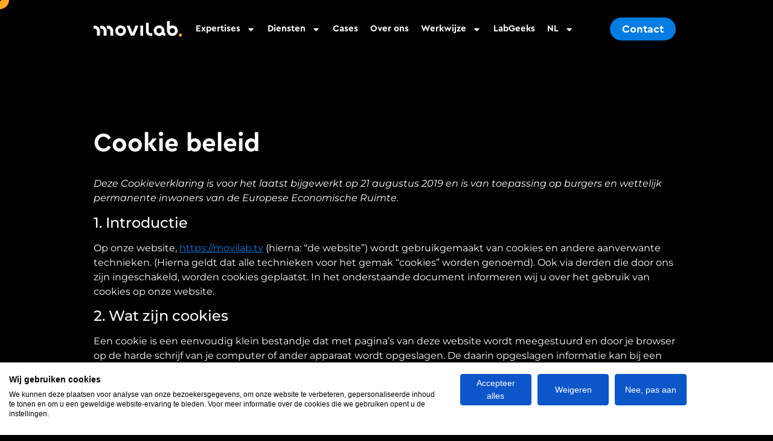

--- FILE ---
content_type: text/html; charset=UTF-8
request_url: https://movilab.tv/cookie-beleid/
body_size: 53531
content:
<!doctype html>
<html lang="nl-NL" prefix="og: https://ogp.me/ns#">
<head>
	<meta charset="UTF-8">
	<meta name="viewport" content="width=device-width, initial-scale=1">
	<link rel="profile" href="https://gmpg.org/xfn/11">
	
<!-- Google Tag Manager for WordPress by gtm4wp.com -->
<script data-cfasync="false" data-pagespeed-no-defer>
	var gtm4wp_datalayer_name = "dataLayer";
	var dataLayer = dataLayer || [];
</script>
<!-- End Google Tag Manager for WordPress by gtm4wp.com -->
<!-- Search Engine Optimization door Rank Math - https://rankmath.com/ -->
<title>Cookie beleid - Movilab</title><link rel="preload" data-rocket-preload as="image" href="https://movilab.tv/wp-content/uploads/2022/08/logo_miovilab_svg.svg" fetchpriority="high">
<meta name="description" content="Deze Cookie-verklaring is van toepassing op burgers en wettelijk permanente inwoners van de Europese Economische Ruimte."/>
<meta name="robots" content="follow, index, max-snippet:-1, max-video-preview:-1, max-image-preview:large"/>
<link rel="canonical" href="https://movilab.tv/cookie-beleid/" />
<meta property="og:locale" content="nl_NL" />
<meta property="og:type" content="article" />
<meta property="og:title" content="Cookie beleid - Movilab" />
<meta property="og:description" content="Deze Cookie-verklaring is van toepassing op burgers en wettelijk permanente inwoners van de Europese Economische Ruimte." />
<meta property="og:url" content="https://movilab.tv/cookie-beleid/" />
<meta property="og:site_name" content="Movilab" />
<meta property="og:updated_time" content="2024-01-08T09:57:48+00:00" />
<meta property="article:published_time" content="2022-08-23T12:08:36+00:00" />
<meta property="article:modified_time" content="2024-01-08T09:57:48+00:00" />
<meta name="twitter:card" content="summary_large_image" />
<meta name="twitter:title" content="Cookie beleid - Movilab" />
<meta name="twitter:description" content="Deze Cookie-verklaring is van toepassing op burgers en wettelijk permanente inwoners van de Europese Economische Ruimte." />
<meta name="twitter:label1" content="Tijd om te lezen" />
<meta name="twitter:data1" content="6 minuten" />
<script type="application/ld+json" class="rank-math-schema">{"@context":"https://schema.org","@graph":[{"@type":["Organization","Person"],"@id":"https://movilab.tv/#person","name":"Movilab","url":"https://movilab.tv","logo":{"@type":"ImageObject","@id":"https://movilab.tv/#logo","url":"https://movilab.tv/wp-content/uploads/2022/08/logo_miovilab_svg.svg","contentUrl":"https://movilab.tv/wp-content/uploads/2022/08/logo_miovilab_svg.svg","caption":"Movilab","inLanguage":"nl-NL"},"image":{"@id":"https://movilab.tv/#logo"}},{"@type":"WebSite","@id":"https://movilab.tv/#website","url":"https://movilab.tv","name":"Movilab","publisher":{"@id":"https://movilab.tv/#person"},"inLanguage":"nl-NL"},{"@type":"BreadcrumbList","@id":"https://movilab.tv/cookie-beleid/#breadcrumb","itemListElement":[{"@type":"ListItem","position":"1","item":{"@id":"https://movilab.tv","name":"Home"}},{"@type":"ListItem","position":"2","item":{"@id":"https://movilab.tv/cookie-beleid/","name":"Cookie beleid"}}]},{"@type":"WebPage","@id":"https://movilab.tv/cookie-beleid/#webpage","url":"https://movilab.tv/cookie-beleid/","name":"Cookie beleid - Movilab","datePublished":"2022-08-23T12:08:36+00:00","dateModified":"2024-01-08T09:57:48+00:00","isPartOf":{"@id":"https://movilab.tv/#website"},"inLanguage":"nl-NL","breadcrumb":{"@id":"https://movilab.tv/cookie-beleid/#breadcrumb"}},{"@type":"Person","@id":"https://movilab.tv/cookie-beleid/#author","name":"","image":{"@type":"ImageObject","@id":"https://secure.gravatar.com/avatar/cd35fb82a730a049c8af0565aaef76b71798e1e3b5432ce79ed493ea7695a1a2?s=96&amp;d=mm&amp;r=g","url":"https://secure.gravatar.com/avatar/cd35fb82a730a049c8af0565aaef76b71798e1e3b5432ce79ed493ea7695a1a2?s=96&amp;d=mm&amp;r=g","caption":"","inLanguage":"nl-NL"}},{"@type":"Article","headline":"Cookie beleid - Movilab","keywords":"Cookie beleid","datePublished":"2022-08-23T12:08:36+00:00","dateModified":"2024-01-08T09:57:48+00:00","author":{"@id":"https://movilab.tv/cookie-beleid/#author","name":""},"publisher":{"@id":"https://movilab.tv/#person"},"description":"Deze Cookie-verklaring is van toepassing op burgers en wettelijk permanente inwoners van de Europese Economische Ruimte.","name":"Cookie beleid - Movilab","@id":"https://movilab.tv/cookie-beleid/#richSnippet","isPartOf":{"@id":"https://movilab.tv/cookie-beleid/#webpage"},"inLanguage":"nl-NL","mainEntityOfPage":{"@id":"https://movilab.tv/cookie-beleid/#webpage"}}]}</script>
<!-- /Rank Math WordPress SEO plugin -->

<link rel="alternate" type="application/rss+xml" title="Movilab &raquo; feed" href="https://movilab.tv/feed/" />
<link rel="alternate" type="application/rss+xml" title="Movilab &raquo; reacties feed" href="https://movilab.tv/comments/feed/" />
<link rel="alternate" title="oEmbed (JSON)" type="application/json+oembed" href="https://movilab.tv/wp-json/oembed/1.0/embed?url=https%3A%2F%2Fmovilab.tv%2Fcookie-beleid%2F" />
<link rel="alternate" title="oEmbed (XML)" type="text/xml+oembed" href="https://movilab.tv/wp-json/oembed/1.0/embed?url=https%3A%2F%2Fmovilab.tv%2Fcookie-beleid%2F&#038;format=xml" />
<style id='wp-img-auto-sizes-contain-inline-css'>
img:is([sizes=auto i],[sizes^="auto," i]){contain-intrinsic-size:3000px 1500px}
/*# sourceURL=wp-img-auto-sizes-contain-inline-css */
</style>
<style id='wp-emoji-styles-inline-css'>

	img.wp-smiley, img.emoji {
		display: inline !important;
		border: none !important;
		box-shadow: none !important;
		height: 1em !important;
		width: 1em !important;
		margin: 0 0.07em !important;
		vertical-align: -0.1em !important;
		background: none !important;
		padding: 0 !important;
	}
/*# sourceURL=wp-emoji-styles-inline-css */
</style>
<link rel='stylesheet' id='jet-engine-frontend-css' href='https://movilab.tv/wp-content/plugins/jet-engine/assets/css/frontend.css?ver=3.6.3' media='all' />
<style id='global-styles-inline-css'>
:root{--wp--preset--aspect-ratio--square: 1;--wp--preset--aspect-ratio--4-3: 4/3;--wp--preset--aspect-ratio--3-4: 3/4;--wp--preset--aspect-ratio--3-2: 3/2;--wp--preset--aspect-ratio--2-3: 2/3;--wp--preset--aspect-ratio--16-9: 16/9;--wp--preset--aspect-ratio--9-16: 9/16;--wp--preset--color--black: #000000;--wp--preset--color--cyan-bluish-gray: #abb8c3;--wp--preset--color--white: #ffffff;--wp--preset--color--pale-pink: #f78da7;--wp--preset--color--vivid-red: #cf2e2e;--wp--preset--color--luminous-vivid-orange: #ff6900;--wp--preset--color--luminous-vivid-amber: #fcb900;--wp--preset--color--light-green-cyan: #7bdcb5;--wp--preset--color--vivid-green-cyan: #00d084;--wp--preset--color--pale-cyan-blue: #8ed1fc;--wp--preset--color--vivid-cyan-blue: #0693e3;--wp--preset--color--vivid-purple: #9b51e0;--wp--preset--gradient--vivid-cyan-blue-to-vivid-purple: linear-gradient(135deg,rgb(6,147,227) 0%,rgb(155,81,224) 100%);--wp--preset--gradient--light-green-cyan-to-vivid-green-cyan: linear-gradient(135deg,rgb(122,220,180) 0%,rgb(0,208,130) 100%);--wp--preset--gradient--luminous-vivid-amber-to-luminous-vivid-orange: linear-gradient(135deg,rgb(252,185,0) 0%,rgb(255,105,0) 100%);--wp--preset--gradient--luminous-vivid-orange-to-vivid-red: linear-gradient(135deg,rgb(255,105,0) 0%,rgb(207,46,46) 100%);--wp--preset--gradient--very-light-gray-to-cyan-bluish-gray: linear-gradient(135deg,rgb(238,238,238) 0%,rgb(169,184,195) 100%);--wp--preset--gradient--cool-to-warm-spectrum: linear-gradient(135deg,rgb(74,234,220) 0%,rgb(151,120,209) 20%,rgb(207,42,186) 40%,rgb(238,44,130) 60%,rgb(251,105,98) 80%,rgb(254,248,76) 100%);--wp--preset--gradient--blush-light-purple: linear-gradient(135deg,rgb(255,206,236) 0%,rgb(152,150,240) 100%);--wp--preset--gradient--blush-bordeaux: linear-gradient(135deg,rgb(254,205,165) 0%,rgb(254,45,45) 50%,rgb(107,0,62) 100%);--wp--preset--gradient--luminous-dusk: linear-gradient(135deg,rgb(255,203,112) 0%,rgb(199,81,192) 50%,rgb(65,88,208) 100%);--wp--preset--gradient--pale-ocean: linear-gradient(135deg,rgb(255,245,203) 0%,rgb(182,227,212) 50%,rgb(51,167,181) 100%);--wp--preset--gradient--electric-grass: linear-gradient(135deg,rgb(202,248,128) 0%,rgb(113,206,126) 100%);--wp--preset--gradient--midnight: linear-gradient(135deg,rgb(2,3,129) 0%,rgb(40,116,252) 100%);--wp--preset--font-size--small: 13px;--wp--preset--font-size--medium: 20px;--wp--preset--font-size--large: 36px;--wp--preset--font-size--x-large: 42px;--wp--preset--spacing--20: 0.44rem;--wp--preset--spacing--30: 0.67rem;--wp--preset--spacing--40: 1rem;--wp--preset--spacing--50: 1.5rem;--wp--preset--spacing--60: 2.25rem;--wp--preset--spacing--70: 3.38rem;--wp--preset--spacing--80: 5.06rem;--wp--preset--shadow--natural: 6px 6px 9px rgba(0, 0, 0, 0.2);--wp--preset--shadow--deep: 12px 12px 50px rgba(0, 0, 0, 0.4);--wp--preset--shadow--sharp: 6px 6px 0px rgba(0, 0, 0, 0.2);--wp--preset--shadow--outlined: 6px 6px 0px -3px rgb(255, 255, 255), 6px 6px rgb(0, 0, 0);--wp--preset--shadow--crisp: 6px 6px 0px rgb(0, 0, 0);}:root { --wp--style--global--content-size: 800px;--wp--style--global--wide-size: 1200px; }:where(body) { margin: 0; }.wp-site-blocks > .alignleft { float: left; margin-right: 2em; }.wp-site-blocks > .alignright { float: right; margin-left: 2em; }.wp-site-blocks > .aligncenter { justify-content: center; margin-left: auto; margin-right: auto; }:where(.wp-site-blocks) > * { margin-block-start: 24px; margin-block-end: 0; }:where(.wp-site-blocks) > :first-child { margin-block-start: 0; }:where(.wp-site-blocks) > :last-child { margin-block-end: 0; }:root { --wp--style--block-gap: 24px; }:root :where(.is-layout-flow) > :first-child{margin-block-start: 0;}:root :where(.is-layout-flow) > :last-child{margin-block-end: 0;}:root :where(.is-layout-flow) > *{margin-block-start: 24px;margin-block-end: 0;}:root :where(.is-layout-constrained) > :first-child{margin-block-start: 0;}:root :where(.is-layout-constrained) > :last-child{margin-block-end: 0;}:root :where(.is-layout-constrained) > *{margin-block-start: 24px;margin-block-end: 0;}:root :where(.is-layout-flex){gap: 24px;}:root :where(.is-layout-grid){gap: 24px;}.is-layout-flow > .alignleft{float: left;margin-inline-start: 0;margin-inline-end: 2em;}.is-layout-flow > .alignright{float: right;margin-inline-start: 2em;margin-inline-end: 0;}.is-layout-flow > .aligncenter{margin-left: auto !important;margin-right: auto !important;}.is-layout-constrained > .alignleft{float: left;margin-inline-start: 0;margin-inline-end: 2em;}.is-layout-constrained > .alignright{float: right;margin-inline-start: 2em;margin-inline-end: 0;}.is-layout-constrained > .aligncenter{margin-left: auto !important;margin-right: auto !important;}.is-layout-constrained > :where(:not(.alignleft):not(.alignright):not(.alignfull)){max-width: var(--wp--style--global--content-size);margin-left: auto !important;margin-right: auto !important;}.is-layout-constrained > .alignwide{max-width: var(--wp--style--global--wide-size);}body .is-layout-flex{display: flex;}.is-layout-flex{flex-wrap: wrap;align-items: center;}.is-layout-flex > :is(*, div){margin: 0;}body .is-layout-grid{display: grid;}.is-layout-grid > :is(*, div){margin: 0;}body{padding-top: 0px;padding-right: 0px;padding-bottom: 0px;padding-left: 0px;}a:where(:not(.wp-element-button)){text-decoration: underline;}:root :where(.wp-element-button, .wp-block-button__link){background-color: #32373c;border-width: 0;color: #fff;font-family: inherit;font-size: inherit;font-style: inherit;font-weight: inherit;letter-spacing: inherit;line-height: inherit;padding-top: calc(0.667em + 2px);padding-right: calc(1.333em + 2px);padding-bottom: calc(0.667em + 2px);padding-left: calc(1.333em + 2px);text-decoration: none;text-transform: inherit;}.has-black-color{color: var(--wp--preset--color--black) !important;}.has-cyan-bluish-gray-color{color: var(--wp--preset--color--cyan-bluish-gray) !important;}.has-white-color{color: var(--wp--preset--color--white) !important;}.has-pale-pink-color{color: var(--wp--preset--color--pale-pink) !important;}.has-vivid-red-color{color: var(--wp--preset--color--vivid-red) !important;}.has-luminous-vivid-orange-color{color: var(--wp--preset--color--luminous-vivid-orange) !important;}.has-luminous-vivid-amber-color{color: var(--wp--preset--color--luminous-vivid-amber) !important;}.has-light-green-cyan-color{color: var(--wp--preset--color--light-green-cyan) !important;}.has-vivid-green-cyan-color{color: var(--wp--preset--color--vivid-green-cyan) !important;}.has-pale-cyan-blue-color{color: var(--wp--preset--color--pale-cyan-blue) !important;}.has-vivid-cyan-blue-color{color: var(--wp--preset--color--vivid-cyan-blue) !important;}.has-vivid-purple-color{color: var(--wp--preset--color--vivid-purple) !important;}.has-black-background-color{background-color: var(--wp--preset--color--black) !important;}.has-cyan-bluish-gray-background-color{background-color: var(--wp--preset--color--cyan-bluish-gray) !important;}.has-white-background-color{background-color: var(--wp--preset--color--white) !important;}.has-pale-pink-background-color{background-color: var(--wp--preset--color--pale-pink) !important;}.has-vivid-red-background-color{background-color: var(--wp--preset--color--vivid-red) !important;}.has-luminous-vivid-orange-background-color{background-color: var(--wp--preset--color--luminous-vivid-orange) !important;}.has-luminous-vivid-amber-background-color{background-color: var(--wp--preset--color--luminous-vivid-amber) !important;}.has-light-green-cyan-background-color{background-color: var(--wp--preset--color--light-green-cyan) !important;}.has-vivid-green-cyan-background-color{background-color: var(--wp--preset--color--vivid-green-cyan) !important;}.has-pale-cyan-blue-background-color{background-color: var(--wp--preset--color--pale-cyan-blue) !important;}.has-vivid-cyan-blue-background-color{background-color: var(--wp--preset--color--vivid-cyan-blue) !important;}.has-vivid-purple-background-color{background-color: var(--wp--preset--color--vivid-purple) !important;}.has-black-border-color{border-color: var(--wp--preset--color--black) !important;}.has-cyan-bluish-gray-border-color{border-color: var(--wp--preset--color--cyan-bluish-gray) !important;}.has-white-border-color{border-color: var(--wp--preset--color--white) !important;}.has-pale-pink-border-color{border-color: var(--wp--preset--color--pale-pink) !important;}.has-vivid-red-border-color{border-color: var(--wp--preset--color--vivid-red) !important;}.has-luminous-vivid-orange-border-color{border-color: var(--wp--preset--color--luminous-vivid-orange) !important;}.has-luminous-vivid-amber-border-color{border-color: var(--wp--preset--color--luminous-vivid-amber) !important;}.has-light-green-cyan-border-color{border-color: var(--wp--preset--color--light-green-cyan) !important;}.has-vivid-green-cyan-border-color{border-color: var(--wp--preset--color--vivid-green-cyan) !important;}.has-pale-cyan-blue-border-color{border-color: var(--wp--preset--color--pale-cyan-blue) !important;}.has-vivid-cyan-blue-border-color{border-color: var(--wp--preset--color--vivid-cyan-blue) !important;}.has-vivid-purple-border-color{border-color: var(--wp--preset--color--vivid-purple) !important;}.has-vivid-cyan-blue-to-vivid-purple-gradient-background{background: var(--wp--preset--gradient--vivid-cyan-blue-to-vivid-purple) !important;}.has-light-green-cyan-to-vivid-green-cyan-gradient-background{background: var(--wp--preset--gradient--light-green-cyan-to-vivid-green-cyan) !important;}.has-luminous-vivid-amber-to-luminous-vivid-orange-gradient-background{background: var(--wp--preset--gradient--luminous-vivid-amber-to-luminous-vivid-orange) !important;}.has-luminous-vivid-orange-to-vivid-red-gradient-background{background: var(--wp--preset--gradient--luminous-vivid-orange-to-vivid-red) !important;}.has-very-light-gray-to-cyan-bluish-gray-gradient-background{background: var(--wp--preset--gradient--very-light-gray-to-cyan-bluish-gray) !important;}.has-cool-to-warm-spectrum-gradient-background{background: var(--wp--preset--gradient--cool-to-warm-spectrum) !important;}.has-blush-light-purple-gradient-background{background: var(--wp--preset--gradient--blush-light-purple) !important;}.has-blush-bordeaux-gradient-background{background: var(--wp--preset--gradient--blush-bordeaux) !important;}.has-luminous-dusk-gradient-background{background: var(--wp--preset--gradient--luminous-dusk) !important;}.has-pale-ocean-gradient-background{background: var(--wp--preset--gradient--pale-ocean) !important;}.has-electric-grass-gradient-background{background: var(--wp--preset--gradient--electric-grass) !important;}.has-midnight-gradient-background{background: var(--wp--preset--gradient--midnight) !important;}.has-small-font-size{font-size: var(--wp--preset--font-size--small) !important;}.has-medium-font-size{font-size: var(--wp--preset--font-size--medium) !important;}.has-large-font-size{font-size: var(--wp--preset--font-size--large) !important;}.has-x-large-font-size{font-size: var(--wp--preset--font-size--x-large) !important;}
:root :where(.wp-block-pullquote){font-size: 1.5em;line-height: 1.6;}
/*# sourceURL=global-styles-inline-css */
</style>
<link rel='stylesheet' id='trp-language-switcher-style-css' href='https://movilab.tv/wp-content/cache/background-css/movilab.tv/wp-content/plugins/translatepress-multilingual/assets/css/trp-language-switcher.css?ver=3.0.6&wpr_t=1768872793' media='all' />
<link rel='stylesheet' id='parent-style-css' href='https://movilab.tv/wp-content/themes/hello-elementor/style.css?ver=6.9' media='all' />
<link rel='stylesheet' id='child-style-css' href='https://movilab.tv/wp-content/themes/Child-theme/style.css?ver=1.0' media='all' />
<link rel='stylesheet' id='hello-elementor-css' href='https://movilab.tv/wp-content/themes/hello-elementor/assets/css/reset.css?ver=3.4.5' media='all' />
<link rel='stylesheet' id='hello-elementor-theme-style-css' href='https://movilab.tv/wp-content/themes/hello-elementor/assets/css/theme.css?ver=3.4.5' media='all' />
<link rel='stylesheet' id='hello-elementor-header-footer-css' href='https://movilab.tv/wp-content/themes/hello-elementor/assets/css/header-footer.css?ver=3.4.5' media='all' />
<link rel='stylesheet' id='elementor-frontend-css' href='https://movilab.tv/wp-content/plugins/elementor/assets/css/frontend.min.css?ver=3.34.0' media='all' />
<link rel='stylesheet' id='elementor-post-5-css' href='https://movilab.tv/wp-content/uploads/elementor/css/post-5.css?ver=1767090460' media='all' />
<link rel='stylesheet' id='widget-image-css' href='https://movilab.tv/wp-content/plugins/elementor/assets/css/widget-image.min.css?ver=3.34.0' media='all' />
<link rel='stylesheet' id='widget-nav-menu-css' href='https://movilab.tv/wp-content/plugins/elementor-pro/assets/css/widget-nav-menu.min.css?ver=3.33.1' media='all' />
<link rel='stylesheet' id='e-sticky-css' href='https://movilab.tv/wp-content/plugins/elementor-pro/assets/css/modules/sticky.min.css?ver=3.33.1' media='all' />
<link rel='stylesheet' id='widget-heading-css' href='https://movilab.tv/wp-content/plugins/elementor/assets/css/widget-heading.min.css?ver=3.34.0' media='all' />
<link rel='stylesheet' id='widget-icon-list-css' href='https://movilab.tv/wp-content/plugins/elementor/assets/css/widget-icon-list.min.css?ver=3.34.0' media='all' />
<link rel='stylesheet' id='elementor-post-3598-css' href='https://movilab.tv/wp-content/uploads/elementor/css/post-3598.css?ver=1767091347' media='all' />
<link rel='stylesheet' id='elementor-post-102-css' href='https://movilab.tv/wp-content/uploads/elementor/css/post-102.css?ver=1767090460' media='all' />
<link rel='stylesheet' id='elementor-post-512-css' href='https://movilab.tv/wp-content/uploads/elementor/css/post-512.css?ver=1767090460' media='all' />
<link rel='stylesheet' id='ecs-styles-css' href='https://movilab.tv/wp-content/plugins/ele-custom-skin/assets/css/ecs-style.css?ver=3.1.9' media='all' />
<link rel='stylesheet' id='elementor-post-811-css' href='https://movilab.tv/wp-content/uploads/elementor/css/post-811.css?ver=1702561500' media='all' />
<link rel='stylesheet' id='elementor-post-976-css' href='https://movilab.tv/wp-content/uploads/elementor/css/post-976.css?ver=1718099125' media='all' />
<link rel='stylesheet' id='elementor-post-1136-css' href='https://movilab.tv/wp-content/uploads/elementor/css/post-1136.css?ver=1665132860' media='all' />
<link rel='stylesheet' id='elementor-post-1456-css' href='https://movilab.tv/wp-content/uploads/elementor/css/post-1456.css?ver=1661325655' media='all' />
<link rel='stylesheet' id='elementor-post-2041-css' href='https://movilab.tv/wp-content/cache/background-css/movilab.tv/wp-content/uploads/elementor/css/post-2041.css?ver=1666000237&wpr_t=1768872793' media='all' />
<link rel='stylesheet' id='elementor-post-2066-css' href='https://movilab.tv/wp-content/uploads/elementor/css/post-2066.css?ver=1702561610' media='all' />
<link rel='stylesheet' id='elementor-post-2568-css' href='https://movilab.tv/wp-content/uploads/elementor/css/post-2568.css?ver=1665415100' media='all' />
<link rel='stylesheet' id='elementor-post-2673-css' href='https://movilab.tv/wp-content/uploads/elementor/css/post-2673.css?ver=1665414945' media='all' />
<link rel='stylesheet' id='elementor-post-3661-css' href='https://movilab.tv/wp-content/uploads/elementor/css/post-3661.css?ver=1665075843' media='all' />
<link rel='stylesheet' id='elementor-post-3785-css' href='https://movilab.tv/wp-content/uploads/elementor/css/post-3785.css?ver=1665066755' media='all' />
<link rel='stylesheet' id='elementor-post-3803-css' href='https://movilab.tv/wp-content/uploads/elementor/css/post-3803.css?ver=1661295776' media='all' />
<link rel='stylesheet' id='elementor-post-3817-css' href='https://movilab.tv/wp-content/uploads/elementor/css/post-3817.css?ver=1665074329' media='all' />
<link rel='stylesheet' id='elementor-post-3835-css' href='https://movilab.tv/wp-content/cache/background-css/movilab.tv/wp-content/uploads/elementor/css/post-3835.css?ver=1661325644&wpr_t=1768872793' media='all' />
<link rel='stylesheet' id='elementor-post-4120-css' href='https://movilab.tv/wp-content/uploads/elementor/css/post-4120.css?ver=1665415247' media='all' />
<link rel='stylesheet' id='elementor-post-4580-css' href='https://movilab.tv/wp-content/uploads/elementor/css/post-4580.css?ver=1701693920' media='all' />
<style id='rocket-lazyload-inline-css'>
.rll-youtube-player{position:relative;padding-bottom:56.23%;height:0;overflow:hidden;max-width:100%;}.rll-youtube-player:focus-within{outline: 2px solid currentColor;outline-offset: 5px;}.rll-youtube-player iframe{position:absolute;top:0;left:0;width:100%;height:100%;z-index:100;background:0 0}.rll-youtube-player img{bottom:0;display:block;left:0;margin:auto;max-width:100%;width:100%;position:absolute;right:0;top:0;border:none;height:auto;-webkit-transition:.4s all;-moz-transition:.4s all;transition:.4s all}.rll-youtube-player img:hover{-webkit-filter:brightness(75%)}.rll-youtube-player .play{height:100%;width:100%;left:0;top:0;position:absolute;background:var(--wpr-bg-81952e69-37e5-4edd-bee5-97947f9ad29a) no-repeat center;background-color: transparent !important;cursor:pointer;border:none;}.wp-embed-responsive .wp-has-aspect-ratio .rll-youtube-player{position:absolute;padding-bottom:0;width:100%;height:100%;top:0;bottom:0;left:0;right:0}
/*# sourceURL=rocket-lazyload-inline-css */
</style>
<link rel='stylesheet' id='elementor-gf-local-montserrat-css' href='https://movilab.tv/wp-content/uploads/elementor/google-fonts/css/montserrat.css?ver=1745401517' media='all' />
<link rel='stylesheet' id='elementor-gf-local-opensans-css' href='https://movilab.tv/wp-content/uploads/elementor/google-fonts/css/opensans.css?ver=1745401522' media='all' />
<script src="https://movilab.tv/wp-includes/js/jquery/jquery.min.js?ver=3.7.1" id="jquery-core-js"></script>
<script src="https://movilab.tv/wp-includes/js/jquery/jquery-migrate.min.js?ver=3.4.1" id="jquery-migrate-js"></script>
<script id="ecs_ajax_load-js-extra">
var ecs_ajax_params = {"ajaxurl":"https://movilab.tv/wp-admin/admin-ajax.php","posts":"{\"page\":0,\"pagename\":\"cookie-beleid\",\"error\":\"\",\"m\":\"\",\"p\":0,\"post_parent\":\"\",\"subpost\":\"\",\"subpost_id\":\"\",\"attachment\":\"\",\"attachment_id\":0,\"name\":\"cookie-beleid\",\"page_id\":0,\"second\":\"\",\"minute\":\"\",\"hour\":\"\",\"day\":0,\"monthnum\":0,\"year\":0,\"w\":0,\"category_name\":\"\",\"tag\":\"\",\"cat\":\"\",\"tag_id\":\"\",\"author\":\"\",\"author_name\":\"\",\"feed\":\"\",\"tb\":\"\",\"paged\":0,\"meta_key\":\"\",\"meta_value\":\"\",\"preview\":\"\",\"s\":\"\",\"sentence\":\"\",\"title\":\"\",\"fields\":\"all\",\"menu_order\":\"\",\"embed\":\"\",\"category__in\":[],\"category__not_in\":[],\"category__and\":[],\"post__in\":[],\"post__not_in\":[],\"post_name__in\":[],\"tag__in\":[],\"tag__not_in\":[],\"tag__and\":[],\"tag_slug__in\":[],\"tag_slug__and\":[],\"post_parent__in\":[],\"post_parent__not_in\":[],\"author__in\":[],\"author__not_in\":[],\"search_columns\":[],\"ignore_sticky_posts\":false,\"suppress_filters\":false,\"cache_results\":true,\"update_post_term_cache\":true,\"update_menu_item_cache\":false,\"lazy_load_term_meta\":true,\"update_post_meta_cache\":true,\"post_type\":\"\",\"posts_per_page\":10,\"nopaging\":false,\"comments_per_page\":\"50\",\"no_found_rows\":false,\"order\":\"DESC\"}"};
//# sourceURL=ecs_ajax_load-js-extra
</script>
<script src="https://movilab.tv/wp-content/plugins/ele-custom-skin/assets/js/ecs_ajax_pagination.js?ver=3.1.9" id="ecs_ajax_load-js"></script>
<script src="https://movilab.tv/wp-content/plugins/ele-custom-skin/assets/js/ecs.js?ver=3.1.9" id="ecs-script-js"></script>
<link rel="https://api.w.org/" href="https://movilab.tv/wp-json/" /><link rel="alternate" title="JSON" type="application/json" href="https://movilab.tv/wp-json/wp/v2/pages/3598" /><link rel="EditURI" type="application/rsd+xml" title="RSD" href="https://movilab.tv/xmlrpc.php?rsd" />
<meta name="generator" content="WordPress 6.9" />
<link rel='shortlink' href='https://movilab.tv/?p=3598' />

		<!-- GA Google Analytics @ https://m0n.co/ga -->
		<script>
			(function(i,s,o,g,r,a,m){i['GoogleAnalyticsObject']=r;i[r]=i[r]||function(){
			(i[r].q=i[r].q||[]).push(arguments)},i[r].l=1*new Date();a=s.createElement(o),
			m=s.getElementsByTagName(o)[0];a.async=1;a.src=g;m.parentNode.insertBefore(a,m)
			})(window,document,'script','https://www.google-analytics.com/analytics.js','ga');
			ga('create', 'UA-107309358-1', 'auto');
			ga('send', 'pageview');
		</script>

	<!-- Google tag (gtag.js) -->
<script async src="https://www.googletagmanager.com/gtag/js?id=G-VTH7JDGDE8"></script>
<script>
window.dataLayer = window.dataLayer || [];
function gtag(){dataLayer.push(arguments);}
gtag('js', new Date());

gtag('config', 'G-VTH7JDGDE8');
</script>

<style>/* CSS added by WP Meta and Date Remover*/.wp-block-post-author__name{display:none !important;} .wp-block-post-date{display:none !important;} .entry-meta {display:none !important;} .home .entry-meta { display: none; } .entry-footer {display:none !important;} .home .entry-footer { display: none; }</style><link rel="alternate" hreflang="nl-NL" href="https://movilab.tv/cookie-beleid/"/>
<link rel="alternate" hreflang="en-US" href="https://movilab.tv/eng/cookie-beleid/"/>
<link rel="alternate" hreflang="nl" href="https://movilab.tv/cookie-beleid/"/>
<link rel="alternate" hreflang="en" href="https://movilab.tv/eng/cookie-beleid/"/>

<!-- Google Tag Manager for WordPress by gtm4wp.com -->
<!-- GTM Container placement set to automatic -->
<script data-cfasync="false" data-pagespeed-no-defer>
	var dataLayer_content = {"pagePostType":"page","pagePostType2":"single-page","pagePostAuthor":"Bart Megens"};
	dataLayer.push( dataLayer_content );
</script>
<script data-cfasync="false" data-pagespeed-no-defer>
(function(w,d,s,l,i){w[l]=w[l]||[];w[l].push({'gtm.start':
new Date().getTime(),event:'gtm.js'});var f=d.getElementsByTagName(s)[0],
j=d.createElement(s),dl=l!='dataLayer'?'&l='+l:'';j.async=true;j.src=
'//www.googletagmanager.com/gtm.js?id='+i+dl;f.parentNode.insertBefore(j,f);
})(window,document,'script','dataLayer','GTM-WQJJPLR9');
</script>
<!-- End Google Tag Manager for WordPress by gtm4wp.com --><meta name="generator" content="Elementor 3.34.0; features: e_font_icon_svg, additional_custom_breakpoints; settings: css_print_method-external, google_font-enabled, font_display-auto">
			<style>
				.e-con.e-parent:nth-of-type(n+4):not(.e-lazyloaded):not(.e-no-lazyload),
				.e-con.e-parent:nth-of-type(n+4):not(.e-lazyloaded):not(.e-no-lazyload) * {
					background-image: none !important;
				}
				@media screen and (max-height: 1024px) {
					.e-con.e-parent:nth-of-type(n+3):not(.e-lazyloaded):not(.e-no-lazyload),
					.e-con.e-parent:nth-of-type(n+3):not(.e-lazyloaded):not(.e-no-lazyload) * {
						background-image: none !important;
					}
				}
				@media screen and (max-height: 640px) {
					.e-con.e-parent:nth-of-type(n+2):not(.e-lazyloaded):not(.e-no-lazyload),
					.e-con.e-parent:nth-of-type(n+2):not(.e-lazyloaded):not(.e-no-lazyload) * {
						background-image: none !important;
					}
				}
			</style>
			<link rel="icon" href="https://movilab.tv/wp-content/uploads/2022/09/Artboard-–-1.png" sizes="32x32" />
<link rel="icon" href="https://movilab.tv/wp-content/uploads/2022/09/Artboard-–-1.png" sizes="192x192" />
<link rel="apple-touch-icon" href="https://movilab.tv/wp-content/uploads/2022/09/Artboard-–-1.png" />
<meta name="msapplication-TileImage" content="https://movilab.tv/wp-content/uploads/2022/09/Artboard-–-1.png" />
<noscript><style id="rocket-lazyload-nojs-css">.rll-youtube-player, [data-lazy-src]{display:none !important;}</style></noscript><style id="wpr-lazyload-bg-container"></style><style id="wpr-lazyload-bg-exclusion"></style>
<noscript>
<style id="wpr-lazyload-bg-nostyle">.trp-language-switcher > div{--wpr-bg-832f3279-0fe5-462a-8dc0-93cb36e26ff8: url('https://movilab.tv/wp-content/plugins/translatepress-multilingual/assets/images/arrow-down-3101.svg');}.rll-youtube-player .play{--wpr-bg-9e6931a5-4027-4a7b-bdc8-c8306b7fdd2f: url('https://movilab.tv/wp-content/plugins/wp-rocket/assets/img/youtube.png');}.rll-youtube-player .play{--wpr-bg-413d42ed-52ff-4178-a01a-aa2bc8b7290f: url('https://movilab.tv/wp-content/plugins/wp-rocket/assets/img/youtube.png');}.rll-youtube-player .play{--wpr-bg-81952e69-37e5-4edd-bee5-97947f9ad29a: url('https://movilab.tv/wp-content/plugins/wp-rocket/assets/img/youtube.png');}</style>
</noscript>
<script type="application/javascript">const rocket_pairs = [{"selector":".trp-language-switcher > div","style":".trp-language-switcher > div{--wpr-bg-832f3279-0fe5-462a-8dc0-93cb36e26ff8: url('https:\/\/movilab.tv\/wp-content\/plugins\/translatepress-multilingual\/assets\/images\/arrow-down-3101.svg');}","hash":"832f3279-0fe5-462a-8dc0-93cb36e26ff8","url":"https:\/\/movilab.tv\/wp-content\/plugins\/translatepress-multilingual\/assets\/images\/arrow-down-3101.svg"},{"selector":".rll-youtube-player .play","style":".rll-youtube-player .play{--wpr-bg-9e6931a5-4027-4a7b-bdc8-c8306b7fdd2f: url('https:\/\/movilab.tv\/wp-content\/plugins\/wp-rocket\/assets\/img\/youtube.png');}","hash":"9e6931a5-4027-4a7b-bdc8-c8306b7fdd2f","url":"https:\/\/movilab.tv\/wp-content\/plugins\/wp-rocket\/assets\/img\/youtube.png"},{"selector":".rll-youtube-player .play","style":".rll-youtube-player .play{--wpr-bg-413d42ed-52ff-4178-a01a-aa2bc8b7290f: url('https:\/\/movilab.tv\/wp-content\/plugins\/wp-rocket\/assets\/img\/youtube.png');}","hash":"413d42ed-52ff-4178-a01a-aa2bc8b7290f","url":"https:\/\/movilab.tv\/wp-content\/plugins\/wp-rocket\/assets\/img\/youtube.png"},{"selector":".rll-youtube-player .play","style":".rll-youtube-player .play{--wpr-bg-81952e69-37e5-4edd-bee5-97947f9ad29a: url('https:\/\/movilab.tv\/wp-content\/plugins\/wp-rocket\/assets\/img\/youtube.png');}","hash":"81952e69-37e5-4edd-bee5-97947f9ad29a","url":"https:\/\/movilab.tv\/wp-content\/plugins\/wp-rocket\/assets\/img\/youtube.png"}]; const rocket_excluded_pairs = [];</script></head>
<body class="wp-singular page-template-default page page-id-3598 wp-custom-logo wp-embed-responsive wp-theme-hello-elementor wp-child-theme-Child-theme eio-default translatepress-nl_NL hello-elementor-default elementor-default elementor-kit-5 elementor-page elementor-page-3598">


<!-- GTM Container placement set to automatic -->
<!-- Google Tag Manager (noscript) -->
				<noscript><iframe src="https://www.googletagmanager.com/ns.html?id=GTM-WQJJPLR9" height="0" width="0" style="display:none;visibility:hidden" aria-hidden="true"></iframe></noscript>
<!-- End Google Tag Manager (noscript) -->
<a class="skip-link screen-reader-text" href="#content">Ga naar de inhoud</a>

		<header data-elementor-type="header" data-elementor-id="102" class="elementor elementor-102 elementor-location-header" data-elementor-post-type="elementor_library">
					<section class="elementor-section elementor-top-section elementor-element elementor-element-49b5147 elementor-section-full_width extra-padding-section elementor-section-height-default elementor-section-height-default" data-id="49b5147" data-element_type="section" data-settings="{&quot;background_background&quot;:&quot;classic&quot;,&quot;sticky&quot;:&quot;top&quot;,&quot;sticky_effects_offset&quot;:10,&quot;sticky_on&quot;:[&quot;desktop&quot;,&quot;tablet&quot;,&quot;mobile&quot;],&quot;sticky_offset&quot;:0,&quot;sticky_anchor_link_offset&quot;:0}">
						<div class="elementor-container elementor-column-gap-no">
					<div class="elementor-column elementor-col-100 elementor-top-column elementor-element elementor-element-847a3dc" data-id="847a3dc" data-element_type="column">
			<div class="elementor-widget-wrap elementor-element-populated">
						<section class="elementor-section elementor-inner-section elementor-element elementor-element-576242b elementor-section-full_width elementor-section-content-middle elementor-section-height-default elementor-section-height-default" data-id="576242b" data-element_type="section">
						<div class="elementor-container elementor-column-gap-no">
					<div class="elementor-column elementor-col-33 elementor-inner-column elementor-element elementor-element-2c76d9b" data-id="2c76d9b" data-element_type="column">
			<div class="elementor-widget-wrap elementor-element-populated">
						<div class="elementor-element elementor-element-b2583f9 elementor-widget__width-auto elementor-widget-tablet__width-auto elementor-widget elementor-widget-image" data-id="b2583f9" data-element_type="widget" data-widget_type="image.default">
				<div class="elementor-widget-container">
																<a href="https://movilab.tv">
							<img fetchpriority="high" width="127" height="22" src="https://movilab.tv/wp-content/uploads/2022/08/logo_miovilab_svg.svg" class="attachment-full size-full wp-image-6308" alt="" />								</a>
															</div>
				</div>
				<div class="elementor-element elementor-element-1f634d6 elementor-widget-mobile__width-auto elementor-hidden-desktop elementor-widget-tablet__width-auto elementor-view-default elementor-widget elementor-widget-icon" data-id="1f634d6" data-element_type="widget" id="main-button" data-widget_type="icon.default">
				<div class="elementor-widget-container">
							<div class="elementor-icon-wrapper">
			<a class="elementor-icon" href="#elementor-action%3Aaction%3Dpopup%3Aopen%26settings%3DeyJpZCI6IjEwNDQiLCJ0b2dnbGUiOnRydWV9">
			<svg aria-hidden="true" class="e-font-icon-svg e-fas-bars" viewBox="0 0 448 512" xmlns="http://www.w3.org/2000/svg"><path d="M16 132h416c8.837 0 16-7.163 16-16V76c0-8.837-7.163-16-16-16H16C7.163 60 0 67.163 0 76v40c0 8.837 7.163 16 16 16zm0 160h416c8.837 0 16-7.163 16-16v-40c0-8.837-7.163-16-16-16H16c-8.837 0-16 7.163-16 16v40c0 8.837 7.163 16 16 16zm0 160h416c8.837 0 16-7.163 16-16v-40c0-8.837-7.163-16-16-16H16c-8.837 0-16 7.163-16 16v40c0 8.837 7.163 16 16 16z"></path></svg>			</a>
		</div>
						</div>
				</div>
				<div class="elementor-element elementor-element-a3a9b8b elementor-hidden-desktop elementor-widget elementor-widget-html" data-id="a3a9b8b" data-element_type="widget" data-widget_type="html.default">
				<div class="elementor-widget-container">
					<script>
mainMenuButton = document.getElementById('main-button');

jQuery( document ).on( 'elementor/popup/show', () => {
	mainMenuButton.classList.add('toggle-main-button');
	console.log("Nav-button-opened");
} );

jQuery( document ).on( 'elementor/popup/hide', () => {
	mainMenuButton.classList.remove('toggle-main-button');
	console.log("Nav-button-closed!");
} );
</script>				</div>
				</div>
					</div>
		</div>
				<div class="elementor-column elementor-col-33 elementor-inner-column elementor-element elementor-element-3dbd507 elementor-hidden-tablet elementor-hidden-mobile" data-id="3dbd507" data-element_type="column">
			<div class="elementor-widget-wrap elementor-element-populated">
						<div class="elementor-element elementor-element-dfac7e5 elementor-nav-menu__align-center elementor-nav-menu--dropdown-tablet elementor-nav-menu__text-align-aside elementor-nav-menu--toggle elementor-nav-menu--burger elementor-widget elementor-widget-nav-menu" data-id="dfac7e5" data-element_type="widget" data-settings="{&quot;layout&quot;:&quot;horizontal&quot;,&quot;submenu_icon&quot;:{&quot;value&quot;:&quot;&lt;svg aria-hidden=\&quot;true\&quot; class=\&quot;e-font-icon-svg e-fas-caret-down\&quot; viewBox=\&quot;0 0 320 512\&quot; xmlns=\&quot;http:\/\/www.w3.org\/2000\/svg\&quot;&gt;&lt;path d=\&quot;M31.3 192h257.3c17.8 0 26.7 21.5 14.1 34.1L174.1 354.8c-7.8 7.8-20.5 7.8-28.3 0L17.2 226.1C4.6 213.5 13.5 192 31.3 192z\&quot;&gt;&lt;\/path&gt;&lt;\/svg&gt;&quot;,&quot;library&quot;:&quot;fa-solid&quot;},&quot;toggle&quot;:&quot;burger&quot;}" data-widget_type="nav-menu.default">
				<div class="elementor-widget-container">
								<nav aria-label="Menu" class="elementor-nav-menu--main elementor-nav-menu__container elementor-nav-menu--layout-horizontal e--pointer-none">
				<ul id="menu-1-dfac7e5" class="elementor-nav-menu"><li class="menu-item menu-item-type-post_type menu-item-object-page menu-item-has-children menu-item-363"><a href="https://movilab.tv/expertises/" class="elementor-item">Expertises</a>
<ul class="sub-menu elementor-nav-menu--dropdown">
	<li class="menu-item menu-item-type-post_type menu-item-object-page menu-item-730"><a href="https://movilab.tv/expertises/video-marketing/" class="elementor-sub-item">Videomarketing</a></li>
	<li class="menu-item menu-item-type-post_type menu-item-object-page menu-item-731"><a href="https://movilab.tv/expertises/videocommunicatie/" class="elementor-sub-item">Videocommunicatie</a></li>
</ul>
</li>
<li class="menu-item menu-item-type-post_type menu-item-object-page menu-item-has-children menu-item-362"><a href="https://movilab.tv/onze-diensten/" class="elementor-item">Diensten</a>
<ul class="sub-menu elementor-nav-menu--dropdown">
	<li class="menu-item menu-item-type-post_type menu-item-object-page menu-item-724"><a href="https://movilab.tv/onze-diensten/promovideo/" class="elementor-sub-item">Promovideo</a></li>
	<li class="menu-item menu-item-type-post_type menu-item-object-page menu-item-723"><a href="https://movilab.tv/onze-diensten/animatie/" class="elementor-sub-item">Animatie</a></li>
	<li class="menu-item menu-item-type-post_type menu-item-object-page menu-item-722"><a href="https://movilab.tv/onze-diensten/health-safety-video/" class="elementor-sub-item">Health &#038; Safety video</a></li>
	<li class="menu-item menu-item-type-post_type menu-item-object-page menu-item-721"><a href="https://movilab.tv/onze-diensten/hr-recruitment-video/" class="elementor-sub-item">HR &#038; Recruitment video</a></li>
	<li class="menu-item menu-item-type-post_type menu-item-object-page menu-item-725"><a href="https://movilab.tv/onze-diensten/online-social-video/" class="elementor-sub-item">Online &#038; Social video</a></li>
	<li class="menu-item menu-item-type-post_type menu-item-object-page menu-item-720"><a href="https://movilab.tv/onze-diensten/voorlichtings%ef%ac%81lms/" class="elementor-sub-item">Voorlichtingsﬁlm</a></li>
	<li class="menu-item menu-item-type-post_type menu-item-object-page menu-item-719"><a href="https://movilab.tv/onze-diensten/live-events/" class="elementor-sub-item">Live events</a></li>
</ul>
</li>
<li class="menu-item menu-item-type-post_type menu-item-object-page menu-item-361"><a href="https://movilab.tv/cases/" class="elementor-item">Cases</a></li>
<li class="menu-item menu-item-type-post_type menu-item-object-page menu-item-360"><a href="https://movilab.tv/over-ons/" class="elementor-item">Over ons</a></li>
<li class="menu-item menu-item-type-post_type menu-item-object-page menu-item-has-children menu-item-359"><a href="https://movilab.tv/werkwijze/" class="elementor-item">Werkwijze</a>
<ul class="sub-menu elementor-nav-menu--dropdown">
	<li class="menu-item menu-item-type-post_type menu-item-object-page menu-item-2367"><a href="https://movilab.tv/werkwijze/story-canvas/" class="elementor-sub-item">Story Canvas</a></li>
</ul>
</li>
<li class="menu-item menu-item-type-post_type menu-item-object-page menu-item-358"><a href="https://movilab.tv/labgeeks/" class="elementor-item">LabGeeks</a></li>
<li class="trp-language-switcher-container menu-item menu-item-type-post_type menu-item-object-language_switcher menu-item-has-children current-language-menu-item menu-item-14487"><a href="https://movilab.tv/cookie-beleid/" class="elementor-item"><span data-no-translation><span class="trp-ls-language-name">NL</span></span></a>
<ul class="sub-menu elementor-nav-menu--dropdown">
	<li class="trp-language-switcher-container menu-item menu-item-type-post_type menu-item-object-language_switcher menu-item-14486"><a href="https://movilab.tv/eng/cookie-beleid/" class="elementor-sub-item"><span data-no-translation><span class="trp-ls-language-name">ENG</span></span></a></li>
</ul>
</li>
</ul>			</nav>
					<div class="elementor-menu-toggle" role="button" tabindex="0" aria-label="Menu toggle" aria-expanded="false">
			<svg aria-hidden="true" role="presentation" class="elementor-menu-toggle__icon--open e-font-icon-svg e-eicon-menu-bar" viewBox="0 0 1000 1000" xmlns="http://www.w3.org/2000/svg"><path d="M104 333H896C929 333 958 304 958 271S929 208 896 208H104C71 208 42 237 42 271S71 333 104 333ZM104 583H896C929 583 958 554 958 521S929 458 896 458H104C71 458 42 487 42 521S71 583 104 583ZM104 833H896C929 833 958 804 958 771S929 708 896 708H104C71 708 42 737 42 771S71 833 104 833Z"></path></svg><svg aria-hidden="true" role="presentation" class="elementor-menu-toggle__icon--close e-font-icon-svg e-eicon-close" viewBox="0 0 1000 1000" xmlns="http://www.w3.org/2000/svg"><path d="M742 167L500 408 258 167C246 154 233 150 217 150 196 150 179 158 167 167 154 179 150 196 150 212 150 229 154 242 171 254L408 500 167 742C138 771 138 800 167 829 196 858 225 858 254 829L496 587 738 829C750 842 767 846 783 846 800 846 817 842 829 829 842 817 846 804 846 783 846 767 842 750 829 737L588 500 833 258C863 229 863 200 833 171 804 137 775 137 742 167Z"></path></svg>		</div>
					<nav class="elementor-nav-menu--dropdown elementor-nav-menu__container" aria-hidden="true">
				<ul id="menu-2-dfac7e5" class="elementor-nav-menu"><li class="menu-item menu-item-type-post_type menu-item-object-page menu-item-has-children menu-item-363"><a href="https://movilab.tv/expertises/" class="elementor-item" tabindex="-1">Expertises</a>
<ul class="sub-menu elementor-nav-menu--dropdown">
	<li class="menu-item menu-item-type-post_type menu-item-object-page menu-item-730"><a href="https://movilab.tv/expertises/video-marketing/" class="elementor-sub-item" tabindex="-1">Videomarketing</a></li>
	<li class="menu-item menu-item-type-post_type menu-item-object-page menu-item-731"><a href="https://movilab.tv/expertises/videocommunicatie/" class="elementor-sub-item" tabindex="-1">Videocommunicatie</a></li>
</ul>
</li>
<li class="menu-item menu-item-type-post_type menu-item-object-page menu-item-has-children menu-item-362"><a href="https://movilab.tv/onze-diensten/" class="elementor-item" tabindex="-1">Diensten</a>
<ul class="sub-menu elementor-nav-menu--dropdown">
	<li class="menu-item menu-item-type-post_type menu-item-object-page menu-item-724"><a href="https://movilab.tv/onze-diensten/promovideo/" class="elementor-sub-item" tabindex="-1">Promovideo</a></li>
	<li class="menu-item menu-item-type-post_type menu-item-object-page menu-item-723"><a href="https://movilab.tv/onze-diensten/animatie/" class="elementor-sub-item" tabindex="-1">Animatie</a></li>
	<li class="menu-item menu-item-type-post_type menu-item-object-page menu-item-722"><a href="https://movilab.tv/onze-diensten/health-safety-video/" class="elementor-sub-item" tabindex="-1">Health &#038; Safety video</a></li>
	<li class="menu-item menu-item-type-post_type menu-item-object-page menu-item-721"><a href="https://movilab.tv/onze-diensten/hr-recruitment-video/" class="elementor-sub-item" tabindex="-1">HR &#038; Recruitment video</a></li>
	<li class="menu-item menu-item-type-post_type menu-item-object-page menu-item-725"><a href="https://movilab.tv/onze-diensten/online-social-video/" class="elementor-sub-item" tabindex="-1">Online &#038; Social video</a></li>
	<li class="menu-item menu-item-type-post_type menu-item-object-page menu-item-720"><a href="https://movilab.tv/onze-diensten/voorlichtings%ef%ac%81lms/" class="elementor-sub-item" tabindex="-1">Voorlichtingsﬁlm</a></li>
	<li class="menu-item menu-item-type-post_type menu-item-object-page menu-item-719"><a href="https://movilab.tv/onze-diensten/live-events/" class="elementor-sub-item" tabindex="-1">Live events</a></li>
</ul>
</li>
<li class="menu-item menu-item-type-post_type menu-item-object-page menu-item-361"><a href="https://movilab.tv/cases/" class="elementor-item" tabindex="-1">Cases</a></li>
<li class="menu-item menu-item-type-post_type menu-item-object-page menu-item-360"><a href="https://movilab.tv/over-ons/" class="elementor-item" tabindex="-1">Over ons</a></li>
<li class="menu-item menu-item-type-post_type menu-item-object-page menu-item-has-children menu-item-359"><a href="https://movilab.tv/werkwijze/" class="elementor-item" tabindex="-1">Werkwijze</a>
<ul class="sub-menu elementor-nav-menu--dropdown">
	<li class="menu-item menu-item-type-post_type menu-item-object-page menu-item-2367"><a href="https://movilab.tv/werkwijze/story-canvas/" class="elementor-sub-item" tabindex="-1">Story Canvas</a></li>
</ul>
</li>
<li class="menu-item menu-item-type-post_type menu-item-object-page menu-item-358"><a href="https://movilab.tv/labgeeks/" class="elementor-item" tabindex="-1">LabGeeks</a></li>
<li class="trp-language-switcher-container menu-item menu-item-type-post_type menu-item-object-language_switcher menu-item-has-children current-language-menu-item menu-item-14487"><a href="https://movilab.tv/cookie-beleid/" class="elementor-item" tabindex="-1"><span data-no-translation><span class="trp-ls-language-name">NL</span></span></a>
<ul class="sub-menu elementor-nav-menu--dropdown">
	<li class="trp-language-switcher-container menu-item menu-item-type-post_type menu-item-object-language_switcher menu-item-14486"><a href="https://movilab.tv/eng/cookie-beleid/" class="elementor-sub-item" tabindex="-1"><span data-no-translation><span class="trp-ls-language-name">ENG</span></span></a></li>
</ul>
</li>
</ul>			</nav>
						</div>
				</div>
					</div>
		</div>
				<div class="elementor-column elementor-col-33 elementor-inner-column elementor-element elementor-element-4c44810 elementor-hidden-tablet elementor-hidden-mobile" data-id="4c44810" data-element_type="column">
			<div class="elementor-widget-wrap elementor-element-populated">
						<div class="elementor-element elementor-element-dbb9e42 elementor-widget__width-auto elementor-align-right elementor-widget elementor-widget-button" data-id="dbb9e42" data-element_type="widget" data-widget_type="button.default">
				<div class="elementor-widget-container">
									<div class="elementor-button-wrapper">
					<a class="elementor-button elementor-button-link elementor-size-sm" href="/contact">
						<span class="elementor-button-content-wrapper">
									<span class="elementor-button-text">Contact</span>
					</span>
					</a>
				</div>
								</div>
				</div>
					</div>
		</div>
					</div>
		</section>
					</div>
		</div>
					</div>
		</section>
				</header>
		
<main id="content" class="site-main post-3598 page type-page status-publish hentry">

	
	<div class="page-content">
				<div data-elementor-type="wp-page" data-elementor-id="3598" class="elementor elementor-3598" data-elementor-post-type="page">
						<section class="elementor-section elementor-top-section elementor-element elementor-element-a481e28 elementor-section-full_width elementor-section-height-min-height extra-padding-section elementor-section-height-default elementor-section-items-middle" data-id="a481e28" data-element_type="section" data-settings="{&quot;background_background&quot;:&quot;classic&quot;}">
						<div class="elementor-container elementor-column-gap-no">
					<div class="elementor-column elementor-col-100 elementor-top-column elementor-element elementor-element-649cefd" data-id="649cefd" data-element_type="column">
			<div class="elementor-widget-wrap elementor-element-populated">
						<section class="elementor-section elementor-inner-section elementor-element elementor-element-f082626 elementor-section-full_width elementor-reverse-tablet elementor-reverse-mobile elementor-section-height-default elementor-section-height-default" data-id="f082626" data-element_type="section">
						<div class="elementor-container elementor-column-gap-default">
					<div class="elementor-column elementor-col-100 elementor-inner-column elementor-element elementor-element-77e1d5c" data-id="77e1d5c" data-element_type="column" data-settings="{&quot;animation&quot;:&quot;none&quot;}">
			<div class="elementor-widget-wrap elementor-element-populated">
						<div class="elementor-element elementor-element-34ead16 elementor-widget elementor-widget-heading" data-id="34ead16" data-element_type="widget" data-settings="{&quot;_animation&quot;:&quot;none&quot;}" data-widget_type="heading.default">
				<div class="elementor-widget-container">
					<h1 class="elementor-heading-title elementor-size-default">Cookie beleid
</h1>				</div>
				</div>
				<div class="elementor-element elementor-element-5bbd423 elementor-widget elementor-widget-text-editor" data-id="5bbd423" data-element_type="widget" data-settings="{&quot;_animation&quot;:&quot;none&quot;}" data-widget_type="text-editor.default">
				<div class="elementor-widget-container">
									<p></p>
<p></p><main><p></p>
<div>
<article>
<div>
<div>
<p><i>Deze Cookieverklaring is voor het laatst bijgewerkt op 21 augustus 2019 en is van toepassing op burgers en wettelijk permanente inwoners van de Europese Economische Ruimte.</i></p>
<h4>1. Introductie</h4>
<p>Op onze website,&nbsp;<a href="https://movilab.tv/">https://movilab.tv</a>&nbsp;(hierna: “de website”) wordt gebruikgemaakt van cookies en andere aanverwante technieken. (Hierna geldt dat alle technieken voor het gemak “cookies” worden genoemd). Ook via derden die door ons zijn ingeschakeld, worden cookies geplaatst. In het onderstaande document informeren wij u over het gebruik van cookies op onze website.</p>
<h4>2. Wat zijn cookies</h4>
<p>Een cookie is een eenvoudig klein bestandje dat met pagina’s van deze website wordt meegestuurd en door je browser op de harde schrijf van je computer of ander apparaat wordt opgeslagen. De daarin opgeslagen informatie kan bij een volgend bezoek weer naar onze servers of die van de betreffende derde partijen teruggestuurd worden.</p>
<h4>3. Wat zijn scripts?</h4>
<p>Een script is een stukje programmeercode dat wordt gebruikt om onze website goed en interactief te laten functioneren. Deze code wordt uitgevoerd op onze server of op je device.</p>
<h4>4. Wat is een web beacon?</h4>
<p>Een web beacon (ook pixeltag) is een klein, onzichtbaar stukje tekst of afbeelding op een website dat gebruikt wordt om verkeer op een website in kaart te brengen. Om dit te doen worden er met behulp van web beacons verschillende gegevens van je opgeslagen.</p>
<h4>5. Cookies</h4>
<p>5.1 Technische of functionele cookies</p>
<p>Sommige cookies zorgen ervoor dat bepaalde onderdelen van de site goed werken en dat je gebruikersvoorkeuren bekend blijven. Door het plaatsen van functionele cookies zorgen wij ervoor dat je onze site makkelijker kunt bezoeken. Op deze manier hoef je bijvoorbeeld niet steeds opnieuw dezelfde informatie in te voeren bij een bezoek aan onze site en is het onder andere mogelijk dat de artikelen in je winkelmand bewaard blijven tot dat je hebt afgerekend. Deze cookies mogen wij plaatsen zonder dat je hier toestemming voor geeft.</p>
<p>5.2 Statistieken cookies</p>
<p>Wij gebruiken statistieken cookies om de beleving voor onze gebruikers te optimaliseren. Wij krijgen door middel van statistieken cookies inzicht in het gebruik van onze website.&nbsp;Wij vragen je toestemming om statistieken cookies te plaatsen.</p>
<p>5.3 Marketing/Tracking cookies</p>
<p>Marketing/Tracking cookies zijn cookies of enige andere vorm van local storage, die worden gebruikt om gebruikersprofielen te maken met het doel om advertenties te tonen of om de gebruiker te volgen op deze of verschillende websites voor soortgelijke marketingdoeleinden.</p>
<p>5.4 Social media knoppen</p>
<p>Op onze website zijn buttons opgenomen van LinkedIn en Instagram om webpagina’s te kunnen promoten (o.a. “liken”, “pinnen”) of delen (o.a. “tweeten”) op sociale netwerken zoals LinkedIn en Instagram. Deze buttons werken door middel van stukjes code die van LinkedIn en Instagram zelf afkomstig zijn. Door middel van deze code worden cookies geplaatst. De social media buttons kunnen ook bepaalde gegevens opslaan en verwerken, zodat er aan jou gepersonaliseerde advertenties getoond kunnen worden.</p>
<p>Lees de privacyverklaring van deze partijen door (welke regelmatig kunnen wijzigen) om te weten wat zij met je (persoons)gegevens doen die zij via deze cookies verwerken. De informatie die zij verzamelen, wordt zo veel mogelijk geanonimiseerd. LinkedIn en Instagram zijn gevestigd in de Verenigde Staten.</p>
<h4>6. Geplaatste cookies</h4>
<div>
<details>
<div>
<h3>Diversen</h3>
<p>Doel wordt onderzocht</p>
</div>
<div>
<h4>&nbsp;</h4>
<p></p>
</div>
<div>
<h4>&nbsp;</h4>
<p></p>
</div>
<div>
<div>
<h4>&nbsp;</h4>
</div>
<div>
<h5>&nbsp;</h5>
</div>
<div>&nbsp;</div>
<div>
<h5>&nbsp;</h5>
</div>
<div>&nbsp;</div>
<div>
<h5>&nbsp;</h5>
</div>
<div>&nbsp;</div>
<div>
<h5>&nbsp;</h5>
</div>
<div>&nbsp;</div>
<div>
<h5>&nbsp;</h5>
</div>
<div>&nbsp;</div>
<div>
<h5>&nbsp;</h5>
</div>
<div>&nbsp;</div>
<div>
<h5>&nbsp;</h5>
</div>
<div>&nbsp;</div>
<div>
<h5>&nbsp;</h5>
</div>
<div>&nbsp;</div>
<div>
<h5>&nbsp;</h5>
</div>
<div>&nbsp;</div>
<div>
<h5>&nbsp;</h5>
</div>
<div>&nbsp;</div>
<div>
<h5>&nbsp;</h5>
</div>
<div>&nbsp;</div>
<div>
<h5>&nbsp;</h5>
</div>
<div>&nbsp;</div>
<div>
<h5>&nbsp;</h5>
</div>
<div>&nbsp;</div>
<div>
<h5>&nbsp;</h5>
</div>
<div>&nbsp;</div>
<div>
<h5>&nbsp;</h5>
</div>
<div>&nbsp;</div>
<div>
<h5>&nbsp;</h5>
</div>
<div>&nbsp;</div>
<div>
<h5>&nbsp;</h5>
</div>
<div>&nbsp;</div>
<div>
<h5>&nbsp;</h5>
</div>
<div>&nbsp;</div>
<div>
<h5>&nbsp;</h5>
</div>
<div>&nbsp;</div>
<div>
<h5>&nbsp;</h5>
</div>
<div>&nbsp;</div>
<div>
<h5>&nbsp;</h5>
</div>
<div>&nbsp;</div>
<div>
<h5>&nbsp;</h5>
</div>
<div>&nbsp;</div>
<div>
<h5>&nbsp;</h5>
</div>
<div>&nbsp;</div>
<div>
<h5>&nbsp;</h5>
</div>
<div>&nbsp;</div>
<div>
<h5>&nbsp;</h5>
</div>
<div>&nbsp;</div>
<div>
<h5>&nbsp;</h5>
</div>
<div>&nbsp;</div>
<div>
<h5>&nbsp;</h5>
</div>
<div>&nbsp;</div>
<div>
<h5>&nbsp;</h5>
</div>
<div>&nbsp;</div>
<div>
<h5>&nbsp;</h5>
</div>
<div>&nbsp;</div>
<div>
<h5>&nbsp;</h5>
</div>
<div>&nbsp;</div>
<div>
<h5>&nbsp;</h5>
</div>
<div>&nbsp;</div>
<div>
<h5>&nbsp;</h5>
</div>
<div>&nbsp;</div>
<div>
<h5>&nbsp;</h5>
</div>
<div>&nbsp;</div>
<div>
<h5>&nbsp;</h5>
</div>
<div>&nbsp;</div>
<div>
<h5>&nbsp;</h5>
</div>
<div>&nbsp;</div>
<div>
<h5>&nbsp;</h5>
</div>
<div>&nbsp;</div>
<div>
<h5>&nbsp;</h5>
</div>
<div>&nbsp;</div>
<div>
<h5>&nbsp;</h5>
</div>
<div>&nbsp;</div>
<div>
<h5>&nbsp;</h5>
</div>
<div>&nbsp;</div>
<div>
<h5>&nbsp;</h5>
</div>
<div>&nbsp;</div>
<div>
<h5>&nbsp;</h5>
</div>
<div>&nbsp;</div>
<div>
<h5>&nbsp;</h5>
</div>
<div>&nbsp;</div>
<div>
<h5>&nbsp;</h5>
</div>
<div>&nbsp;</div>
<div>
<h5>&nbsp;</h5>
</div>
<div>&nbsp;</div>
<div>
<h5>&nbsp;</h5>
</div>
<div>&nbsp;</div>
<div>
<h5>&nbsp;</h5>
</div>
<div>&nbsp;</div>
<div>
<h5>&nbsp;</h5>
</div>
<div>&nbsp;</div>
<div>
<h5>&nbsp;</h5>
</div>
<div>&nbsp;</div>
<div>
<h5>&nbsp;</h5>
</div>
<div>&nbsp;</div>
<div>
<h5>&nbsp;</h5>
</div>
<div>&nbsp;</div>
<div>
<h5>&nbsp;</h5>
</div>
<div>&nbsp;</div>
<div>
<h5>&nbsp;</h5>
</div>
<div>&nbsp;</div>
<div>
<h5>&nbsp;</h5>
</div>
<div>&nbsp;</div>
<div>
<h5>&nbsp;</h5>
</div>
<div>&nbsp;</div>
<div>
<h5>&nbsp;</h5>
</div>
<div>&nbsp;</div>
<div>
<h5>&nbsp;</h5>
</div>
<div>&nbsp;</div>
<div>
<h5>&nbsp;</h5>
</div>
<div>&nbsp;</div>
<div>
<h5>&nbsp;</h5>
</div>
<div>&nbsp;</div>
<div>
<h5>&nbsp;</h5>
</div>
<div>&nbsp;</div>
<div>
<h5>&nbsp;</h5>
</div>
<div>&nbsp;</div>
<div>
<h5>&nbsp;</h5>
</div>
<div>&nbsp;</div>
<div>
<h5>&nbsp;</h5>
</div>
<div>&nbsp;</div>
<div>
<h5>&nbsp;</h5>
</div>
<div>&nbsp;</div>
</div>
</details>
</div>
<h4>7. Toestemming</h4>
<p>Wanneer u onze website voor het eerst bezoekt, tonen wij een pop-up met uitleg over cookies. Zodra u klikt op ‘Alle cookies’ geeft u ons toestemming om alle cookies en plugins te gebruiken zoals omschreven in de pop-up en deze cookieverklaring. U kunt via uw browser het plaatsen van cookies uitschakelen, u moet er dan wel rekening mee houden dat onze website dan mogelijk niet meer optimaal werkt.</p>
<h4>8. Je rechten met betrekking tot persoonsgegevens</h4>
<p>Je hebt de volgende rechten met betrekking tot je persoonsgegevens:</p>
<ul>
<li>Je hebt het recht om te weten waarom je persoonsgegevens nodig zijn, wat ermee gebeurt en hoe lang deze worden bewaard.</li>
<li>Recht op inzage: je kunt een verzoek indienen om inzage in de gegevens die we van je verwerken.</li>
<li>Recht op rectificatie en aanvulling: je hebt het recht om je persoonlijke gegevens aan te vullen, te corrigeren, te verwijderen of te blokkeren wanneer je maar wilt.</li>
<li>Als je ons toestemming geeft om je gegevens te verwerken, heb je het recht om die toestemming in te trekken en je persoonlijke gegevens te laten verwijderen.</li>
<li>Recht op dataportabiliteit: u hebt het recht om al uw persoonlijke gegevens op te vragen bij de Verwerkingsverantwoordelijke en deze in zijn geheel over te dragen aan een andere Verwerkingsverantwoordelijke.</li>
<li>Recht op bezwaar: u kunt bezwaar maken tegen de verwerking van uw gegevens. Wij komen hieraan tegemoet, tenzij er gegronde redenen voor verwerking zijn.</li>
</ul>
<p>Om deze rechten uit te kunnen oefenen, kun je contact met ons opnemen. Zie hiervoor de contactinformatie onder aan deze Cookieverklaring. Heb je een klacht over hoe we met je gegevens omgaan, dan horen wij dit graag, maar je hebt ook het recht om een klacht in te dienen bij de toezichthouder (de Autoriteit Persoonsgegevens).</p>
<h4>9. Cookies in- / uitschakelen en verwijderen</h4>
<p>Via je internetbrowser kun je cookies automatisch of handmatig verwijderen. Je kunt ook aangeven dat bepaalde cookies niet geplaatst mogen worden. Een andere mogelijkheid is dat je je internetbrowser zodanig instelt dat je een bericht ontvangt als er een cookie wordt geplaatst. Meer informatie over deze mogelijkheden kun je vinden in de instructies van de Help-functie van je browser.</p>
<p>Let op: onze site werkt mogelijk niet optimaal als alle cookies zijn uitgeschakeld. Als je wel de cookies in je browser verwijdert, worden ze na je toestemming opnieuw geplaatst bij een nieuw bezoek aan onze sites.</p>
<h4>10. Contactinformatie</h4>
<p>Voor vragen en/of opmerkingen met betrekking tot ons Cookiebeleid en deze verklaring kunt u contact met ons opnemen via de volgende contactinformatie:</p>
<p>MoviLab<br>Molenveldlaan 10B 6523RM Nijmegen, The Netherlands<br>Nederland<br>Website:&nbsp;<a href="https://movilab.tv/">https://movilab.tv</a><br>Email:&nbsp;<a href="mailto:contact@movilab.tv">contact@movilab.tv</a><br>Telefoonnummer: +3185 25 00 900</p>
</div>
</div>
</article>
</div>
<p></p></main><p></p>
<footer>
<div>
<div>
<div>
<div>
<div>
<div>&nbsp;</div>
</div>
</div>
</div>
</div>
</div>
</footer>
<div data-row-brightness="light">
<div>
<div>
<div>
<header>
<table cellspacing="0" cellpadding="0">
<tbody>
<tr>
<td colspan="2" valign="top"><strong>Wat willen we van je weten?</strong></td>
</tr>
<tr>
<td valign="top"><strong>Voor- en achternaam</strong></td>
<td valign="top">Zodat we weten wie je bent.</td>
</tr>
<tr>
<td valign="top"><strong>Adres en woonplaats</strong></td>
<td valign="top">We weten ook graag waar je bedrijf gevestigd is zodat we altijd aan het goede adres zijn en ook onze rekening goed terecht komt.</td>
</tr>
<tr>
<td valign="top"><strong>Telefoon-nummer</strong></td>
<td valign="top">We nemen graag snel contact met je op. We bellen voor overleg. Soms bellen we na afloop om te vragen of alles goed is gegaan.</td>
</tr>
<tr>
<td valign="top"><strong>Email-adres</strong></td>
<td valign="top">Heel veel van onze contacten lopen via email. Lekker snel en gemakkelijk. En nieuwsbrieven, die krijg je ook per e-mail. Als je daarvoor toestemming geeft en als je daar blij van wordt. Ontvang je liever geen nieuwsbrieven meer? Je uitschrijven&nbsp;is zo gepiept: via de link onderaan de nieuwsbrief zelf.</td>
</tr>
</tbody>
</table>
<p>Verder gebruiken we jouw gegevens voor het volgende:</p>
<table cellspacing="0" cellpadding="0">
<tbody>
<tr>
<td valign="top"><strong>Account</strong></td>
<td valign="top">In je account staan jouw persoonlijke gegevens. Naam, factuuradres, e-mail en telefoonnummer.</td>
</tr>
<tr>
<td valign="top"><strong>Nieuws-brief</strong></td>
<td valign="top">Je kunt je aanmelden voor onze nieuwsbrief. Ontvang je liever geen nieuwsbrief meer? Uitschrijven&nbsp;is zo gepiept: via de link onderaan de nieuwsbrief zelf.</td>
</tr>
<tr>
<td valign="top"><strong>Reviews</strong></td>
<td valign="top">Je kunt andere klanten helpen met jouw review. Door je ervaringen te delen, geef je anderen een nóg beter beeld van onze aanpak en service. We<span>&nbsp;&nbsp;</span>delen je review alleen als je daar toestemming voor geeft.</td>
</tr>
</tbody>
</table>
<p>Wil je je persoonsgegevens inkijken? Of wil je gegevens wijzigen of verwijderen uit ons systeem? Geen probleem. Je laat het ons weten per post of email.</p>
</header>
</div>
</div>
</div>
</div>								</div>
				</div>
					</div>
		</div>
					</div>
		</section>
					</div>
		</div>
					</div>
		</section>
				</div>
		
		
			</div>

	
</main>

			<footer data-elementor-type="footer" data-elementor-id="512" class="elementor elementor-512 elementor-location-footer" data-elementor-post-type="elementor_library">
					<section class="elementor-section elementor-top-section elementor-element elementor-element-2e0cfdc elementor-section-full_width extra-padding-section elementor-section-height-default elementor-section-height-default" data-id="2e0cfdc" data-element_type="section" data-settings="{&quot;background_background&quot;:&quot;classic&quot;}">
						<div class="elementor-container elementor-column-gap-default">
					<div class="elementor-column elementor-col-100 elementor-top-column elementor-element elementor-element-c38b0ce" data-id="c38b0ce" data-element_type="column">
			<div class="elementor-widget-wrap elementor-element-populated">
						<div class="elementor-element elementor-element-ac61b06 elementor-widget elementor-widget-html" data-id="ac61b06" data-element_type="widget" data-widget_type="html.default">
				<div class="elementor-widget-container">
					<div class='cursorf' id="cursorf"></div>
<script>
jQuery(document).ready(function() {

 var mouseX = 0, mouseY = 0;
 var xp = 0, yp = 0;

 jQuery(document).mousemove(function(e){
   mouseX = e.clientX - 0;
   mouseY = e.clientY - 0;
 });

 setInterval(function(){
   xp += ((mouseX - xp)/3);
   yp += ((mouseY - yp)/3);
   jQuery(".cursorf").css({left: xp +'px', top: yp +'px'});
 }, 10);

});
</script>
<script type="text/javascript">
    //document.body.style.cursor = 'none';
</script>
<style>
    .cursorf {
  position: fixed;
  border-radius: 50%;
  transform: translateX(-50%) translateY(-50%);
  pointer-events: none;
  /*mix-blend-mode: difference;*/
  background-color: #000;
  z-index: 99999999;
  border: 13px solid #ffaa25;
  height: 30px;
  width: 30px;
  transition: all 0ms ease-out;
}


@media only screen and (max-width: 600px) {
.cursorf{
    opacity: 0;
}
}



@media only screen and (min-width: 600px) {
body{
    cursor: none;
}
}


</style>				</div>
				</div>
				<div class="elementor-element elementor-element-c72a136 elementor-widget__width-auto elementor-absolute elementor-widget elementor-widget-image" data-id="c72a136" data-element_type="widget" data-settings="{&quot;_position&quot;:&quot;absolute&quot;,&quot;_animation_delay&quot;:200,&quot;_animation_mobile&quot;:&quot;none&quot;,&quot;_animation&quot;:&quot;none&quot;}" data-widget_type="image.default">
				<div class="elementor-widget-container">
															<img width="48" height="48" src="data:image/svg+xml,%3Csvg%20xmlns='http://www.w3.org/2000/svg'%20viewBox='0%200%2048%2048'%3E%3C/svg%3E" class="attachment-full size-full wp-image-11922" alt="" data-lazy-src="https://movilab.tv/wp-content/uploads/2022/08/Ellipse-8-3.svg" /><noscript><img width="48" height="48" src="https://movilab.tv/wp-content/uploads/2022/08/Ellipse-8-3.svg" class="attachment-full size-full wp-image-11922" alt="" /></noscript>															</div>
				</div>
				<section class="elementor-section elementor-inner-section elementor-element elementor-element-276531f elementor-section-full_width elementor-section-height-default elementor-section-height-default" data-id="276531f" data-element_type="section">
						<div class="elementor-container elementor-column-gap-default">
					<div class="elementor-column elementor-col-50 elementor-inner-column elementor-element elementor-element-186b3d1" data-id="186b3d1" data-element_type="column">
			<div class="elementor-widget-wrap elementor-element-populated">
						<div class="elementor-element elementor-element-90ce198 elementor-widget elementor-widget-heading" data-id="90ce198" data-element_type="widget" data-widget_type="heading.default">
				<div class="elementor-widget-container">
					<h3 class="elementor-heading-title elementor-size-default">Klaar om je nieuwe partner te ontmoeten?</h3>				</div>
				</div>
					</div>
		</div>
				<div class="elementor-column elementor-col-50 elementor-inner-column elementor-element elementor-element-a3643c6" data-id="a3643c6" data-element_type="column">
			<div class="elementor-widget-wrap elementor-element-populated">
						<div class="elementor-element elementor-element-7bdea96 elementor-widget__width-auto elementor-absolute elementor-hidden-tablet elementor-hidden-mobile elementor-widget elementor-widget-text-editor" data-id="7bdea96" data-element_type="widget" data-settings="{&quot;_position&quot;:&quot;absolute&quot;}" data-widget_type="text-editor.default">
				<div class="elementor-widget-container">
									<p>Vinden we leuk!</p>								</div>
				</div>
				<div class="elementor-element elementor-element-b668efe elementor-widget__width-auto elementor-align-right elementor-widget elementor-widget-button" data-id="b668efe" data-element_type="widget" data-widget_type="button.default">
				<div class="elementor-widget-container">
									<div class="elementor-button-wrapper">
					<a class="elementor-button elementor-button-link elementor-size-sm" href="/project-start">
						<span class="elementor-button-content-wrapper">
									<span class="elementor-button-text">Kom kennismaken</span>
					</span>
					</a>
				</div>
								</div>
				</div>
					</div>
		</div>
					</div>
		</section>
					</div>
		</div>
					</div>
		</section>
				<section class="elementor-section elementor-top-section elementor-element elementor-element-ec569eb elementor-section-full_width extra-padding-section elementor-section-height-default elementor-section-height-default" data-id="ec569eb" data-element_type="section" data-settings="{&quot;background_background&quot;:&quot;classic&quot;}">
						<div class="elementor-container elementor-column-gap-default">
					<div class="elementor-column elementor-col-100 elementor-top-column elementor-element elementor-element-b607db2" data-id="b607db2" data-element_type="column">
			<div class="elementor-widget-wrap elementor-element-populated">
						<div class="elementor-element elementor-element-827de6d elementor-widget__width-auto elementor-absolute elementor-widget elementor-widget-image" data-id="827de6d" data-element_type="widget" data-settings="{&quot;_position&quot;:&quot;absolute&quot;,&quot;_animation_delay&quot;:200,&quot;_animation_mobile&quot;:&quot;none&quot;,&quot;_animation&quot;:&quot;none&quot;}" data-widget_type="image.default">
				<div class="elementor-widget-container">
															<img width="180" height="180" src="data:image/svg+xml,%3Csvg%20xmlns='http://www.w3.org/2000/svg'%20viewBox='0%200%20180%20180'%3E%3C/svg%3E" class="attachment-full size-full wp-image-11972" alt="" data-lazy-src="https://movilab.tv/wp-content/uploads/2022/08/Ellipse.svg" /><noscript><img width="180" height="180" src="https://movilab.tv/wp-content/uploads/2022/08/Ellipse.svg" class="attachment-full size-full wp-image-11972" alt="" /></noscript>															</div>
				</div>
				<section class="elementor-section elementor-inner-section elementor-element elementor-element-0bd7380 elementor-section-full_width elementor-section-height-default elementor-section-height-default" data-id="0bd7380" data-element_type="section">
						<div class="elementor-container elementor-column-gap-default">
					<div class="elementor-column elementor-col-25 elementor-inner-column elementor-element elementor-element-7b363f9" data-id="7b363f9" data-element_type="column">
			<div class="elementor-widget-wrap elementor-element-populated">
						<div class="elementor-element elementor-element-c0f0b4f elementor-widget elementor-widget-heading" data-id="c0f0b4f" data-element_type="widget" data-settings="{&quot;_animation&quot;:&quot;none&quot;}" data-widget_type="heading.default">
				<div class="elementor-widget-container">
					<h2 class="elementor-heading-title elementor-size-default">Ons bedrijf</h2>				</div>
				</div>
				<div class="elementor-element elementor-element-5afeae9 elementor-icon-list--layout-traditional elementor-list-item-link-full_width elementor-widget elementor-widget-icon-list" data-id="5afeae9" data-element_type="widget" data-widget_type="icon-list.default">
				<div class="elementor-widget-container">
							<ul class="elementor-icon-list-items">
							<li class="elementor-icon-list-item">
											<a href="/over-ons">

											<span class="elementor-icon-list-text">Over Movilab</span>
											</a>
									</li>
								<li class="elementor-icon-list-item">
											<a href="/werkwijze/">

											<span class="elementor-icon-list-text">Ons concept</span>
											</a>
									</li>
								<li class="elementor-icon-list-item">
											<a href="/werkwijze/story-canvas">

											<span class="elementor-icon-list-text">Story Canvas</span>
											</a>
									</li>
								<li class="elementor-icon-list-item">
											<a href="/Over-ons">

											<span class="elementor-icon-list-text">Ons team</span>
											</a>
									</li>
						</ul>
						</div>
				</div>
					</div>
		</div>
				<div class="elementor-column elementor-col-25 elementor-inner-column elementor-element elementor-element-3906b51" data-id="3906b51" data-element_type="column">
			<div class="elementor-widget-wrap elementor-element-populated">
						<div class="elementor-element elementor-element-441ed06 elementor-widget elementor-widget-heading" data-id="441ed06" data-element_type="widget" data-settings="{&quot;_animation&quot;:&quot;none&quot;}" data-widget_type="heading.default">
				<div class="elementor-widget-container">
					<h2 class="elementor-heading-title elementor-size-default">Support</h2>				</div>
				</div>
				<div class="elementor-element elementor-element-15fd037 elementor-icon-list--layout-traditional elementor-list-item-link-full_width elementor-widget elementor-widget-icon-list" data-id="15fd037" data-element_type="widget" data-widget_type="icon-list.default">
				<div class="elementor-widget-container">
							<ul class="elementor-icon-list-items">
							<li class="elementor-icon-list-item">
											<a href="/veelgestelde-vragen">

											<span class="elementor-icon-list-text">Veelgestelde vragen</span>
											</a>
									</li>
								<li class="elementor-icon-list-item">
											<a href="/project-start">

											<span class="elementor-icon-list-text">Start project</span>
											</a>
									</li>
								<li class="elementor-icon-list-item">
											<a href="/contact">

											<span class="elementor-icon-list-text">Contact</span>
											</a>
									</li>
						</ul>
						</div>
				</div>
					</div>
		</div>
				<div class="elementor-column elementor-col-25 elementor-inner-column elementor-element elementor-element-8835bc1" data-id="8835bc1" data-element_type="column">
			<div class="elementor-widget-wrap elementor-element-populated">
						<div class="elementor-element elementor-element-93c6904 elementor-widget elementor-widget-heading" data-id="93c6904" data-element_type="widget" data-settings="{&quot;_animation&quot;:&quot;none&quot;}" data-widget_type="heading.default">
				<div class="elementor-widget-container">
					<h2 class="elementor-heading-title elementor-size-default">Papierwerk</h2>				</div>
				</div>
				<div class="elementor-element elementor-element-36956b1 elementor-icon-list--layout-traditional elementor-list-item-link-full_width elementor-widget elementor-widget-icon-list" data-id="36956b1" data-element_type="widget" data-widget_type="icon-list.default">
				<div class="elementor-widget-container">
							<ul class="elementor-icon-list-items">
							<li class="elementor-icon-list-item">
											<a href="/cookie-beleid">

											<span class="elementor-icon-list-text">Cookiebeleid</span>
											</a>
									</li>
								<li class="elementor-icon-list-item">
											<a href="/algemene-voorwaarden">

											<span class="elementor-icon-list-text">Algemene voorwaarden</span>
											</a>
									</li>
								<li class="elementor-icon-list-item">
											<a href="/privacy-policy">

											<span class="elementor-icon-list-text">Privacy statement</span>
											</a>
									</li>
						</ul>
						</div>
				</div>
					</div>
		</div>
				<div class="elementor-column elementor-col-25 elementor-inner-column elementor-element elementor-element-468497f" data-id="468497f" data-element_type="column">
			<div class="elementor-widget-wrap elementor-element-populated">
						<div class="elementor-element elementor-element-8610774 elementor-widget elementor-widget-heading" data-id="8610774" data-element_type="widget" data-settings="{&quot;_animation&quot;:&quot;none&quot;}" data-widget_type="heading.default">
				<div class="elementor-widget-container">
					<h2 class="elementor-heading-title elementor-size-default">Socials</h2>				</div>
				</div>
				<div class="elementor-element elementor-element-c4eb236 elementor-icon-list--layout-inline elementor-list-item-link-full_width elementor-widget elementor-widget-icon-list" data-id="c4eb236" data-element_type="widget" data-widget_type="icon-list.default">
				<div class="elementor-widget-container">
							<ul class="elementor-icon-list-items elementor-inline-items">
							<li class="elementor-icon-list-item elementor-inline-item">
											<a href="https://www.facebook.com/MoviLabCreative/">

												<span class="elementor-icon-list-icon">
							<svg xmlns="http://www.w3.org/2000/svg" width="30.022" height="49.871" viewBox="0 0 30.022 49.871"><path id="Icon_feather-facebook" data-name="Icon feather-facebook" d="M38.522,3H30.88C23.845,3,18.142,8.358,18.142,14.968v7.181H10.5v9.574h7.642V50.871h10.19V31.722h7.642l2.547-9.574H28.333V14.968a2.474,2.474,0,0,1,2.547-2.394h7.642Z" transform="translate(-9.5 -2)" fill="none" stroke="#fff" stroke-linecap="round" stroke-linejoin="round" stroke-width="2"></path></svg>						</span>
										<span class="elementor-icon-list-text"></span>
											</a>
									</li>
								<li class="elementor-icon-list-item elementor-inline-item">
											<a href="https://www.instagram.com/movilabcreative/">

												<span class="elementor-icon-list-icon">
							<svg xmlns="http://www.w3.org/2000/svg" id="Laag_2" viewBox="0 0 49.4 49.87"><defs><style>.cls-1{fill:none;stroke:#fff;stroke-miterlimit:10;stroke-width:2px;}</style></defs><ellipse class="cls-1" cx="24.7" cy="24.94" rx="12.31" ry="12.43"></ellipse><ellipse class="cls-1" cx="38.73" cy="10.31" rx="2.6" ry="2.63"></ellipse><rect class="cls-1" x="1" y="1" width="47.4" height="47.87" rx="12.59" ry="12.59"></rect></svg>						</span>
										<span class="elementor-icon-list-text"></span>
											</a>
									</li>
								<li class="elementor-icon-list-item elementor-inline-item">
											<a href="https://www.linkedin.com/company/movilabcreative">

												<span class="elementor-icon-list-icon">
							<svg xmlns="http://www.w3.org/2000/svg" width="52.95" height="47.478" viewBox="0 0 52.95 47.478"><g id="Icon_feather-linkedin" data-name="Icon feather-linkedin" transform="translate(1 1)"><path id="Path_76" data-name="Path 76" d="M30.285,12c8.442,0,15.285,6.43,15.285,14.361V43.116H35.38V26.361a5.1,5.1,0,0,0-10.19,0V43.116H15V26.361C15,18.43,21.843,12,30.285,12Z" transform="translate(5.381 2.361)" fill="none" stroke="#fff" stroke-linecap="round" stroke-linejoin="round" stroke-width="2"></path><path id="Path_77" data-name="Path 77" d="M3,13.5H13.19V42.223H3Z" transform="translate(-2.999 3.254)" fill="none" stroke="#fff" stroke-linecap="round" stroke-linejoin="round" stroke-width="2"></path><path id="Path_78" data-name="Path 78" d="M13.19,7.787a4.948,4.948,0,0,1-5.095,4.787A4.948,4.948,0,0,1,3,7.787,4.948,4.948,0,0,1,8.1,3,4.948,4.948,0,0,1,13.19,7.787Z" transform="translate(-2.999 -3)" fill="none" stroke="#fff" stroke-linecap="round" stroke-linejoin="round" stroke-width="2"></path></g></svg>						</span>
										<span class="elementor-icon-list-text"></span>
											</a>
									</li>
						</ul>
						</div>
				</div>
					</div>
		</div>
					</div>
		</section>
				<section class="elementor-section elementor-inner-section elementor-element elementor-element-31b1e39 elementor-section-full_width elementor-section-height-default elementor-section-height-default" data-id="31b1e39" data-element_type="section">
						<div class="elementor-container elementor-column-gap-default">
					<div class="elementor-column elementor-col-50 elementor-inner-column elementor-element elementor-element-33ed1e3" data-id="33ed1e3" data-element_type="column">
			<div class="elementor-widget-wrap elementor-element-populated">
						<div class="elementor-element elementor-element-8a118b7 elementor-widget elementor-widget-text-editor" data-id="8a118b7" data-element_type="widget" data-widget_type="text-editor.default">
				<div class="elementor-widget-container">
									<p>Movilab v.o.f. KVK: 69464928, Molenveldlaan 10b, 6523 RM, Nijmegen</p>								</div>
				</div>
					</div>
		</div>
				<div class="elementor-column elementor-col-50 elementor-inner-column elementor-element elementor-element-01de72c" data-id="01de72c" data-element_type="column">
			<div class="elementor-widget-wrap elementor-element-populated">
						<div class="elementor-element elementor-element-a148763 elementor-widget__width-auto elementor-widget elementor-widget-image" data-id="a148763" data-element_type="widget" data-widget_type="image.default">
				<div class="elementor-widget-container">
																<a href="https://movilab.tv">
							<img width="187" height="40" src="data:image/svg+xml,%3Csvg%20xmlns='http://www.w3.org/2000/svg'%20viewBox='0%200%20187%2040'%3E%3C/svg%3E" class="attachment-large size-large wp-image-351" alt="" data-lazy-src="https://movilab.tv/wp-content/uploads/2022/08/retina_mobile_logo-1.svg" /><noscript><img width="187" height="40" src="https://movilab.tv/wp-content/uploads/2022/08/retina_mobile_logo-1.svg" class="attachment-large size-large wp-image-351" alt="" /></noscript>								</a>
															</div>
				</div>
					</div>
		</div>
					</div>
		</section>
					</div>
		</div>
					</div>
		</section>
				</footer>
		
<template id="tp-language" data-tp-language="nl_NL"></template><script type="speculationrules">
{"prefetch":[{"source":"document","where":{"and":[{"href_matches":"/*"},{"not":{"href_matches":["/wp-*.php","/wp-admin/*","/wp-content/uploads/*","/wp-content/*","/wp-content/plugins/*","/wp-content/themes/Child-theme/*","/wp-content/themes/hello-elementor/*","/*\\?(.+)"]}},{"not":{"selector_matches":"a[rel~=\"nofollow\"]"}},{"not":{"selector_matches":".no-prefetch, .no-prefetch a"}}]},"eagerness":"conservative"}]}
</script>
		<div data-elementor-type="popup" data-elementor-id="1044" class="elementor elementor-1044 elementor-location-popup" data-elementor-settings="{&quot;entrance_animation&quot;:&quot;fadeInDown&quot;,&quot;exit_animation&quot;:&quot;fadeInDown&quot;,&quot;prevent_scroll&quot;:&quot;yes&quot;,&quot;entrance_animation_duration&quot;:{&quot;unit&quot;:&quot;px&quot;,&quot;size&quot;:1.2,&quot;sizes&quot;:[]},&quot;a11y_navigation&quot;:&quot;yes&quot;,&quot;timing&quot;:[]}" data-elementor-post-type="elementor_library">
					<section class="elementor-section elementor-top-section elementor-element elementor-element-539ea5e elementor-section-full_width elementor-section-height-default elementor-section-height-default" data-id="539ea5e" data-element_type="section">
						<div class="elementor-container elementor-column-gap-default">
					<div class="elementor-column elementor-col-100 elementor-top-column elementor-element elementor-element-864f269" data-id="864f269" data-element_type="column">
			<div class="elementor-widget-wrap elementor-element-populated">
						<div class="elementor-element elementor-element-357c4cb elementor-widget__width-auto elementor-absolute elementor-widget elementor-widget-image" data-id="357c4cb" data-element_type="widget" data-settings="{&quot;_position&quot;:&quot;absolute&quot;}" data-widget_type="image.default">
				<div class="elementor-widget-container">
															<img width="312" height="227" src="data:image/svg+xml,%3Csvg%20xmlns='http://www.w3.org/2000/svg'%20viewBox='0%200%20312%20227'%3E%3C/svg%3E" class="attachment-full size-full wp-image-1075" alt="" data-lazy-src="https://movilab.tv/wp-content/uploads/2022/08/Group-73.svg" /><noscript><img width="312" height="227" src="https://movilab.tv/wp-content/uploads/2022/08/Group-73.svg" class="attachment-full size-full wp-image-1075" alt="" /></noscript>															</div>
				</div>
				<div class="elementor-element elementor-element-f0891e6 elementor-widget elementor-widget-nav-menu" data-id="f0891e6" data-element_type="widget" data-settings="{&quot;layout&quot;:&quot;dropdown&quot;,&quot;submenu_icon&quot;:{&quot;value&quot;:&quot;&lt;svg aria-hidden=\&quot;true\&quot; class=\&quot;e-font-icon-svg e-fas-caret-down\&quot; viewBox=\&quot;0 0 320 512\&quot; xmlns=\&quot;http:\/\/www.w3.org\/2000\/svg\&quot;&gt;&lt;path d=\&quot;M31.3 192h257.3c17.8 0 26.7 21.5 14.1 34.1L174.1 354.8c-7.8 7.8-20.5 7.8-28.3 0L17.2 226.1C4.6 213.5 13.5 192 31.3 192z\&quot;&gt;&lt;\/path&gt;&lt;\/svg&gt;&quot;,&quot;library&quot;:&quot;fa-solid&quot;}}" data-widget_type="nav-menu.default">
				<div class="elementor-widget-container">
								<nav class="elementor-nav-menu--dropdown elementor-nav-menu__container" aria-hidden="true">
				<ul id="menu-2-f0891e6" class="elementor-nav-menu"><li class="menu-item menu-item-type-post_type menu-item-object-page menu-item-home menu-item-12372"><a href="https://movilab.tv/" class="elementor-item" tabindex="-1">Home</a></li>
<li class="menu-item menu-item-type-post_type menu-item-object-page menu-item-has-children menu-item-3916"><a href="https://movilab.tv/expertises/" class="elementor-item" tabindex="-1">Expertises</a>
<ul class="sub-menu elementor-nav-menu--dropdown">
	<li class="menu-item menu-item-type-post_type menu-item-object-page menu-item-9001"><a href="https://movilab.tv/expertises/video-marketing/" class="elementor-sub-item" tabindex="-1">Videomarketing</a></li>
	<li class="menu-item menu-item-type-post_type menu-item-object-page menu-item-9000"><a href="https://movilab.tv/expertises/videocommunicatie/" class="elementor-sub-item" tabindex="-1">Videocommunicatie</a></li>
</ul>
</li>
<li class="menu-item menu-item-type-post_type menu-item-object-page menu-item-has-children menu-item-3915"><a href="https://movilab.tv/onze-diensten/" class="elementor-item" tabindex="-1">Diensten</a>
<ul class="sub-menu elementor-nav-menu--dropdown">
	<li class="menu-item menu-item-type-post_type menu-item-object-page menu-item-9003"><a href="https://movilab.tv/onze-diensten/promovideo/" class="elementor-sub-item" tabindex="-1">Promovideo</a></li>
	<li class="menu-item menu-item-type-post_type menu-item-object-page menu-item-9004"><a href="https://movilab.tv/onze-diensten/animatie/" class="elementor-sub-item" tabindex="-1">Animatie</a></li>
	<li class="menu-item menu-item-type-post_type menu-item-object-page menu-item-9005"><a href="https://movilab.tv/onze-diensten/health-safety-video/" class="elementor-sub-item" tabindex="-1">Health &#038; Safety video</a></li>
	<li class="menu-item menu-item-type-post_type menu-item-object-page menu-item-9006"><a href="https://movilab.tv/onze-diensten/hr-recruitment-video/" class="elementor-sub-item" tabindex="-1">HR &#038; Recruitment video</a></li>
	<li class="menu-item menu-item-type-post_type menu-item-object-page menu-item-9008"><a href="https://movilab.tv/onze-diensten/online-social-video/" class="elementor-sub-item" tabindex="-1">Online &#038; Social video</a></li>
	<li class="menu-item menu-item-type-post_type menu-item-object-page menu-item-9002"><a href="https://movilab.tv/onze-diensten/voorlichtings%ef%ac%81lms/" class="elementor-sub-item" tabindex="-1">Voorlichtingsﬁlm</a></li>
	<li class="menu-item menu-item-type-post_type menu-item-object-page menu-item-9007"><a href="https://movilab.tv/onze-diensten/live-events/" class="elementor-sub-item" tabindex="-1">Live events</a></li>
</ul>
</li>
<li class="menu-item menu-item-type-post_type menu-item-object-page menu-item-3917"><a href="https://movilab.tv/cases/" class="elementor-item" tabindex="-1">Cases</a></li>
<li class="menu-item menu-item-type-post_type menu-item-object-page menu-item-3918"><a href="https://movilab.tv/over-ons/" class="elementor-item" tabindex="-1">Over ons</a></li>
<li class="menu-item menu-item-type-post_type menu-item-object-page menu-item-has-children menu-item-3919"><a href="https://movilab.tv/werkwijze/" class="elementor-item" tabindex="-1">Werkwijze</a>
<ul class="sub-menu elementor-nav-menu--dropdown">
	<li class="menu-item menu-item-type-post_type menu-item-object-page menu-item-9009"><a href="https://movilab.tv/werkwijze/story-canvas/" class="elementor-sub-item" tabindex="-1">Story Canvas</a></li>
</ul>
</li>
<li class="menu-item menu-item-type-post_type menu-item-object-page menu-item-3920"><a href="https://movilab.tv/labgeeks/" class="elementor-item" tabindex="-1">LabGeeks</a></li>
<li class="menu-item menu-item-type-post_type menu-item-object-page menu-item-9010"><a href="https://movilab.tv/contact/" class="elementor-item" tabindex="-1">Contact</a></li>
</ul>			</nav>
						</div>
				</div>
				<div class="elementor-element elementor-element-7a61a8d elementor-widget elementor-widget-text-editor" data-id="7a61a8d" data-element_type="widget" data-widget_type="text-editor.default">
				<div class="elementor-widget-container">
									<p>Neem contact op</p>								</div>
				</div>
				<div class="elementor-element elementor-element-a9a8480 elementor-widget__width-auto elementor-view-default elementor-widget elementor-widget-icon" data-id="a9a8480" data-element_type="widget" data-widget_type="icon.default">
				<div class="elementor-widget-container">
							<div class="elementor-icon-wrapper">
			<a class="elementor-icon" href="tel:+31%2085%2025%2000%20900">
			<svg xmlns="http://www.w3.org/2000/svg" xmlns:xlink="http://www.w3.org/1999/xlink" width="120" height="120" viewBox="0 0 120 120"><image id="telephone_260e-fe0f" width="120" height="120" xlink:href="[data-uri]"></image></svg>			</a>
		</div>
						</div>
				</div>
				<div class="elementor-element elementor-element-66c5f99 elementor-widget__width-auto elementor-view-default elementor-widget elementor-widget-icon" data-id="66c5f99" data-element_type="widget" data-widget_type="icon.default">
				<div class="elementor-widget-container">
							<div class="elementor-icon-wrapper">
			<a class="elementor-icon" href="mailto:contact@movilab.tv">
			<svg xmlns="http://www.w3.org/2000/svg" xmlns:xlink="http://www.w3.org/1999/xlink" width="120" height="120" viewBox="0 0 120 120"><image id="envelope_2709-fe0f_1_" data-name="envelope_2709-fe0f (1)" width="120" height="120" xlink:href="[data-uri]"></image></svg>			</a>
		</div>
						</div>
				</div>
				<div class="elementor-element elementor-element-20e2668 elementor-widget__width-inherit elementor-align-center elementor-widget elementor-widget-button" data-id="20e2668" data-element_type="widget" data-widget_type="button.default">
				<div class="elementor-widget-container">
									<div class="elementor-button-wrapper">
					<a class="elementor-button elementor-button-link elementor-size-sm" href="/project-start">
						<span class="elementor-button-content-wrapper">
									<span class="elementor-button-text">Project starten?</span>
					</span>
					</a>
				</div>
								</div>
				</div>
					</div>
		</div>
					</div>
		</section>
				</div>
					<script>
				const lazyloadRunObserver = () => {
					const lazyloadBackgrounds = document.querySelectorAll( `.e-con.e-parent:not(.e-lazyloaded)` );
					const lazyloadBackgroundObserver = new IntersectionObserver( ( entries ) => {
						entries.forEach( ( entry ) => {
							if ( entry.isIntersecting ) {
								let lazyloadBackground = entry.target;
								if( lazyloadBackground ) {
									lazyloadBackground.classList.add( 'e-lazyloaded' );
								}
								lazyloadBackgroundObserver.unobserve( entry.target );
							}
						});
					}, { rootMargin: '200px 0px 200px 0px' } );
					lazyloadBackgrounds.forEach( ( lazyloadBackground ) => {
						lazyloadBackgroundObserver.observe( lazyloadBackground );
					} );
				};
				const events = [
					'DOMContentLoaded',
					'elementor/lazyload/observe',
				];
				events.forEach( ( event ) => {
					document.addEventListener( event, lazyloadRunObserver );
				} );
			</script>
			<link rel='stylesheet' id='elementor-post-1044-css' href='https://movilab.tv/wp-content/uploads/elementor/css/post-1044.css?ver=1767090461' media='all' />
<link rel='stylesheet' id='e-animation-fadeInDown-css' href='https://movilab.tv/wp-content/plugins/elementor/assets/lib/animations/styles/fadeInDown.min.css?ver=3.34.0' media='all' />
<link rel='stylesheet' id='e-popup-css' href='https://movilab.tv/wp-content/plugins/elementor-pro/assets/css/conditionals/popup.min.css?ver=3.33.1' media='all' />
<script src="https://movilab.tv/wp-content/plugins/dynamicconditions/Public/js/dynamic-conditions-public.js?ver=1.7.5" id="dynamic-conditions-js"></script>
<script id="custom-script-js-extra">
var wpdata = {"object_id":"3598","site_url":"https://movilab.tv"};
//# sourceURL=custom-script-js-extra
</script>
<script src="https://movilab.tv/wp-content/plugins/wp-meta-and-date-remover/assets/js/inspector.js?ver=1.1" id="custom-script-js"></script>
<script id="rocket-browser-checker-js-after">
"use strict";var _createClass=function(){function defineProperties(target,props){for(var i=0;i<props.length;i++){var descriptor=props[i];descriptor.enumerable=descriptor.enumerable||!1,descriptor.configurable=!0,"value"in descriptor&&(descriptor.writable=!0),Object.defineProperty(target,descriptor.key,descriptor)}}return function(Constructor,protoProps,staticProps){return protoProps&&defineProperties(Constructor.prototype,protoProps),staticProps&&defineProperties(Constructor,staticProps),Constructor}}();function _classCallCheck(instance,Constructor){if(!(instance instanceof Constructor))throw new TypeError("Cannot call a class as a function")}var RocketBrowserCompatibilityChecker=function(){function RocketBrowserCompatibilityChecker(options){_classCallCheck(this,RocketBrowserCompatibilityChecker),this.passiveSupported=!1,this._checkPassiveOption(this),this.options=!!this.passiveSupported&&options}return _createClass(RocketBrowserCompatibilityChecker,[{key:"_checkPassiveOption",value:function(self){try{var options={get passive(){return!(self.passiveSupported=!0)}};window.addEventListener("test",null,options),window.removeEventListener("test",null,options)}catch(err){self.passiveSupported=!1}}},{key:"initRequestIdleCallback",value:function(){!1 in window&&(window.requestIdleCallback=function(cb){var start=Date.now();return setTimeout(function(){cb({didTimeout:!1,timeRemaining:function(){return Math.max(0,50-(Date.now()-start))}})},1)}),!1 in window&&(window.cancelIdleCallback=function(id){return clearTimeout(id)})}},{key:"isDataSaverModeOn",value:function(){return"connection"in navigator&&!0===navigator.connection.saveData}},{key:"supportsLinkPrefetch",value:function(){var elem=document.createElement("link");return elem.relList&&elem.relList.supports&&elem.relList.supports("prefetch")&&window.IntersectionObserver&&"isIntersecting"in IntersectionObserverEntry.prototype}},{key:"isSlowConnection",value:function(){return"connection"in navigator&&"effectiveType"in navigator.connection&&("2g"===navigator.connection.effectiveType||"slow-2g"===navigator.connection.effectiveType)}}]),RocketBrowserCompatibilityChecker}();
//# sourceURL=rocket-browser-checker-js-after
</script>
<script id="rocket-preload-links-js-extra">
var RocketPreloadLinksConfig = {"excludeUris":"/(?:.+/)?feed(?:/(?:.+/?)?)?$|/(?:.+/)?embed/|/(index.php/)?(.*)wp-json(/.*|$)|/refer/|/go/|/recommend/|/recommends/","usesTrailingSlash":"1","imageExt":"jpg|jpeg|gif|png|tiff|bmp|webp|avif|pdf|doc|docx|xls|xlsx|php","fileExt":"jpg|jpeg|gif|png|tiff|bmp|webp|avif|pdf|doc|docx|xls|xlsx|php|html|htm","siteUrl":"https://movilab.tv","onHoverDelay":"100","rateThrottle":"3"};
//# sourceURL=rocket-preload-links-js-extra
</script>
<script id="rocket-preload-links-js-after">
(function() {
"use strict";var r="function"==typeof Symbol&&"symbol"==typeof Symbol.iterator?function(e){return typeof e}:function(e){return e&&"function"==typeof Symbol&&e.constructor===Symbol&&e!==Symbol.prototype?"symbol":typeof e},e=function(){function i(e,t){for(var n=0;n<t.length;n++){var i=t[n];i.enumerable=i.enumerable||!1,i.configurable=!0,"value"in i&&(i.writable=!0),Object.defineProperty(e,i.key,i)}}return function(e,t,n){return t&&i(e.prototype,t),n&&i(e,n),e}}();function i(e,t){if(!(e instanceof t))throw new TypeError("Cannot call a class as a function")}var t=function(){function n(e,t){i(this,n),this.browser=e,this.config=t,this.options=this.browser.options,this.prefetched=new Set,this.eventTime=null,this.threshold=1111,this.numOnHover=0}return e(n,[{key:"init",value:function(){!this.browser.supportsLinkPrefetch()||this.browser.isDataSaverModeOn()||this.browser.isSlowConnection()||(this.regex={excludeUris:RegExp(this.config.excludeUris,"i"),images:RegExp(".("+this.config.imageExt+")$","i"),fileExt:RegExp(".("+this.config.fileExt+")$","i")},this._initListeners(this))}},{key:"_initListeners",value:function(e){-1<this.config.onHoverDelay&&document.addEventListener("mouseover",e.listener.bind(e),e.listenerOptions),document.addEventListener("mousedown",e.listener.bind(e),e.listenerOptions),document.addEventListener("touchstart",e.listener.bind(e),e.listenerOptions)}},{key:"listener",value:function(e){var t=e.target.closest("a"),n=this._prepareUrl(t);if(null!==n)switch(e.type){case"mousedown":case"touchstart":this._addPrefetchLink(n);break;case"mouseover":this._earlyPrefetch(t,n,"mouseout")}}},{key:"_earlyPrefetch",value:function(t,e,n){var i=this,r=setTimeout(function(){if(r=null,0===i.numOnHover)setTimeout(function(){return i.numOnHover=0},1e3);else if(i.numOnHover>i.config.rateThrottle)return;i.numOnHover++,i._addPrefetchLink(e)},this.config.onHoverDelay);t.addEventListener(n,function e(){t.removeEventListener(n,e,{passive:!0}),null!==r&&(clearTimeout(r),r=null)},{passive:!0})}},{key:"_addPrefetchLink",value:function(i){return this.prefetched.add(i.href),new Promise(function(e,t){var n=document.createElement("link");n.rel="prefetch",n.href=i.href,n.onload=e,n.onerror=t,document.head.appendChild(n)}).catch(function(){})}},{key:"_prepareUrl",value:function(e){if(null===e||"object"!==(void 0===e?"undefined":r(e))||!1 in e||-1===["http:","https:"].indexOf(e.protocol))return null;var t=e.href.substring(0,this.config.siteUrl.length),n=this._getPathname(e.href,t),i={original:e.href,protocol:e.protocol,origin:t,pathname:n,href:t+n};return this._isLinkOk(i)?i:null}},{key:"_getPathname",value:function(e,t){var n=t?e.substring(this.config.siteUrl.length):e;return n.startsWith("/")||(n="/"+n),this._shouldAddTrailingSlash(n)?n+"/":n}},{key:"_shouldAddTrailingSlash",value:function(e){return this.config.usesTrailingSlash&&!e.endsWith("/")&&!this.regex.fileExt.test(e)}},{key:"_isLinkOk",value:function(e){return null!==e&&"object"===(void 0===e?"undefined":r(e))&&(!this.prefetched.has(e.href)&&e.origin===this.config.siteUrl&&-1===e.href.indexOf("?")&&-1===e.href.indexOf("#")&&!this.regex.excludeUris.test(e.href)&&!this.regex.images.test(e.href))}}],[{key:"run",value:function(){"undefined"!=typeof RocketPreloadLinksConfig&&new n(new RocketBrowserCompatibilityChecker({capture:!0,passive:!0}),RocketPreloadLinksConfig).init()}}]),n}();t.run();
}());

//# sourceURL=rocket-preload-links-js-after
</script>
<script id="rocket_lazyload_css-js-extra">
var rocket_lazyload_css_data = {"threshold":"300"};
//# sourceURL=rocket_lazyload_css-js-extra
</script>
<script id="rocket_lazyload_css-js-after">
!function o(n,c,a){function u(t,e){if(!c[t]){if(!n[t]){var r="function"==typeof require&&require;if(!e&&r)return r(t,!0);if(s)return s(t,!0);throw(e=new Error("Cannot find module '"+t+"'")).code="MODULE_NOT_FOUND",e}r=c[t]={exports:{}},n[t][0].call(r.exports,function(e){return u(n[t][1][e]||e)},r,r.exports,o,n,c,a)}return c[t].exports}for(var s="function"==typeof require&&require,e=0;e<a.length;e++)u(a[e]);return u}({1:[function(e,t,r){"use strict";{const c="undefined"==typeof rocket_pairs?[]:rocket_pairs,a=(("undefined"==typeof rocket_excluded_pairs?[]:rocket_excluded_pairs).map(t=>{var e=t.selector;document.querySelectorAll(e).forEach(e=>{e.setAttribute("data-rocket-lazy-bg-"+t.hash,"excluded")})}),document.querySelector("#wpr-lazyload-bg-container"));var o=rocket_lazyload_css_data.threshold||300;const u=new IntersectionObserver(e=>{e.forEach(t=>{t.isIntersecting&&c.filter(e=>t.target.matches(e.selector)).map(t=>{var e;t&&((e=document.createElement("style")).textContent=t.style,a.insertAdjacentElement("afterend",e),t.elements.forEach(e=>{u.unobserve(e),e.setAttribute("data-rocket-lazy-bg-"+t.hash,"loaded")}))})})},{rootMargin:o+"px"});function n(){0<(0<arguments.length&&void 0!==arguments[0]?arguments[0]:[]).length&&c.forEach(t=>{try{document.querySelectorAll(t.selector).forEach(e=>{"loaded"!==e.getAttribute("data-rocket-lazy-bg-"+t.hash)&&"excluded"!==e.getAttribute("data-rocket-lazy-bg-"+t.hash)&&(u.observe(e),(t.elements||=[]).push(e))})}catch(e){console.error(e)}})}n(),function(){const r=window.MutationObserver;return function(e,t){if(e&&1===e.nodeType)return(t=new r(t)).observe(e,{attributes:!0,childList:!0,subtree:!0}),t}}()(document.querySelector("body"),n)}},{}]},{},[1]);
//# sourceMappingURL=lazyload-css.min.js.map

//# sourceURL=rocket_lazyload_css-js-after
</script>
<script src="https://movilab.tv/wp-content/themes/hello-elementor/assets/js/hello-frontend.js?ver=3.4.5" id="hello-theme-frontend-js"></script>
<script src="https://movilab.tv/wp-content/plugins/elementor/assets/js/webpack.runtime.min.js?ver=3.34.0" id="elementor-webpack-runtime-js"></script>
<script src="https://movilab.tv/wp-content/plugins/elementor/assets/js/frontend-modules.min.js?ver=3.34.0" id="elementor-frontend-modules-js"></script>
<script src="https://movilab.tv/wp-includes/js/jquery/ui/core.min.js?ver=1.13.3" id="jquery-ui-core-js"></script>
<script id="elementor-frontend-js-before">
var elementorFrontendConfig = {"environmentMode":{"edit":false,"wpPreview":false,"isScriptDebug":false},"i18n":{"shareOnFacebook":"Deel via Facebook","shareOnTwitter":"Deel via Twitter","pinIt":"Pin dit","download":"Downloaden","downloadImage":"Download afbeelding","fullscreen":"Volledig scherm","zoom":"Zoom","share":"Delen","playVideo":"Video afspelen","previous":"Vorige","next":"Volgende","close":"Sluiten","a11yCarouselPrevSlideMessage":"Vorige slide","a11yCarouselNextSlideMessage":"Volgende slide","a11yCarouselFirstSlideMessage":"Ga naar de eerste slide","a11yCarouselLastSlideMessage":"Ga naar de laatste slide","a11yCarouselPaginationBulletMessage":"Ga naar slide"},"is_rtl":false,"breakpoints":{"xs":0,"sm":480,"md":768,"lg":1025,"xl":1440,"xxl":1600},"responsive":{"breakpoints":{"mobile":{"label":"Mobiel portret","value":767,"default_value":767,"direction":"max","is_enabled":true},"mobile_extra":{"label":"Mobiel landschap","value":880,"default_value":880,"direction":"max","is_enabled":false},"tablet":{"label":"Tablet portret","value":1024,"default_value":1024,"direction":"max","is_enabled":true},"tablet_extra":{"label":"Tablet landschap","value":1200,"default_value":1200,"direction":"max","is_enabled":false},"laptop":{"label":"Laptop","value":1366,"default_value":1366,"direction":"max","is_enabled":false},"widescreen":{"label":"Breedbeeld","value":2400,"default_value":2400,"direction":"min","is_enabled":false}},"hasCustomBreakpoints":false},"version":"3.34.0","is_static":false,"experimentalFeatures":{"e_font_icon_svg":true,"additional_custom_breakpoints":true,"container":true,"theme_builder_v2":true,"hello-theme-header-footer":true,"nested-elements":true,"home_screen":true,"global_classes_should_enforce_capabilities":true,"e_variables":true,"cloud-library":true,"e_opt_in_v4_page":true,"e_interactions":true,"import-export-customization":true,"e_pro_variables":true},"urls":{"assets":"https:\/\/movilab.tv\/wp-content\/plugins\/elementor\/assets\/","ajaxurl":"https:\/\/movilab.tv\/wp-admin\/admin-ajax.php","uploadUrl":"https:\/\/movilab.tv\/wp-content\/uploads"},"nonces":{"floatingButtonsClickTracking":"4bff32867b"},"swiperClass":"swiper","settings":{"page":[],"editorPreferences":[]},"kit":{"active_breakpoints":["viewport_mobile","viewport_tablet"],"global_image_lightbox":"yes","lightbox_enable_counter":"yes","lightbox_enable_fullscreen":"yes","lightbox_enable_zoom":"yes","lightbox_enable_share":"yes","lightbox_title_src":"title","lightbox_description_src":"description","hello_header_logo_type":"logo","hello_header_menu_layout":"horizontal","hello_footer_logo_type":"logo"},"post":{"id":3598,"title":"Cookie%20beleid%20-%20Movilab","excerpt":"","featuredImage":false}};
//# sourceURL=elementor-frontend-js-before
</script>
<script src="https://movilab.tv/wp-content/plugins/elementor/assets/js/frontend.min.js?ver=3.34.0" id="elementor-frontend-js"></script>
<script src="https://movilab.tv/wp-content/plugins/elementor-pro/assets/lib/smartmenus/jquery.smartmenus.min.js?ver=1.2.1" id="smartmenus-js"></script>
<script src="https://movilab.tv/wp-content/plugins/elementor-pro/assets/lib/sticky/jquery.sticky.min.js?ver=3.33.1" id="e-sticky-js"></script>
<script src="https://movilab.tv/wp-content/plugins/elementor-pro/assets/js/webpack-pro.runtime.min.js?ver=3.33.1" id="elementor-pro-webpack-runtime-js"></script>
<script src="https://movilab.tv/wp-includes/js/dist/hooks.min.js?ver=dd5603f07f9220ed27f1" id="wp-hooks-js"></script>
<script src="https://movilab.tv/wp-includes/js/dist/i18n.min.js?ver=c26c3dc7bed366793375" id="wp-i18n-js"></script>
<script id="wp-i18n-js-after">
wp.i18n.setLocaleData( { 'text direction\u0004ltr': [ 'ltr' ] } );
//# sourceURL=wp-i18n-js-after
</script>
<script id="elementor-pro-frontend-js-before">
var ElementorProFrontendConfig = {"ajaxurl":"https:\/\/movilab.tv\/wp-admin\/admin-ajax.php","nonce":"5d3489c791","urls":{"assets":"https:\/\/movilab.tv\/wp-content\/plugins\/elementor-pro\/assets\/","rest":"https:\/\/movilab.tv\/wp-json\/"},"settings":{"lazy_load_background_images":true},"popup":{"hasPopUps":true},"shareButtonsNetworks":{"facebook":{"title":"Facebook","has_counter":true},"twitter":{"title":"Twitter"},"linkedin":{"title":"LinkedIn","has_counter":true},"pinterest":{"title":"Pinterest","has_counter":true},"reddit":{"title":"Reddit","has_counter":true},"vk":{"title":"VK","has_counter":true},"odnoklassniki":{"title":"OK","has_counter":true},"tumblr":{"title":"Tumblr"},"digg":{"title":"Digg"},"skype":{"title":"Skype"},"stumbleupon":{"title":"StumbleUpon","has_counter":true},"mix":{"title":"Mix"},"telegram":{"title":"Telegram"},"pocket":{"title":"Pocket","has_counter":true},"xing":{"title":"XING","has_counter":true},"whatsapp":{"title":"WhatsApp"},"email":{"title":"Email"},"print":{"title":"Print"},"x-twitter":{"title":"X"},"threads":{"title":"Threads"}},"facebook_sdk":{"lang":"nl_NL","app_id":""},"lottie":{"defaultAnimationUrl":"https:\/\/movilab.tv\/wp-content\/plugins\/elementor-pro\/modules\/lottie\/assets\/animations\/default.json"}};
//# sourceURL=elementor-pro-frontend-js-before
</script>
<script src="https://movilab.tv/wp-content/plugins/elementor-pro/assets/js/frontend.min.js?ver=3.33.1" id="elementor-pro-frontend-js"></script>
<script src="https://movilab.tv/wp-content/plugins/elementor-pro/assets/js/elements-handlers.min.js?ver=3.33.1" id="pro-elements-handlers-js"></script>
<script>window.lazyLoadOptions=[{elements_selector:"img[data-lazy-src],.rocket-lazyload,iframe[data-lazy-src]",data_src:"lazy-src",data_srcset:"lazy-srcset",data_sizes:"lazy-sizes",class_loading:"lazyloading",class_loaded:"lazyloaded",threshold:300,callback_loaded:function(element){if(element.tagName==="IFRAME"&&element.dataset.rocketLazyload=="fitvidscompatible"){if(element.classList.contains("lazyloaded")){if(typeof window.jQuery!="undefined"){if(jQuery.fn.fitVids){jQuery(element).parent().fitVids()}}}}}},{elements_selector:".rocket-lazyload",data_src:"lazy-src",data_srcset:"lazy-srcset",data_sizes:"lazy-sizes",class_loading:"lazyloading",class_loaded:"lazyloaded",threshold:300,}];window.addEventListener('LazyLoad::Initialized',function(e){var lazyLoadInstance=e.detail.instance;if(window.MutationObserver){var observer=new MutationObserver(function(mutations){var image_count=0;var iframe_count=0;var rocketlazy_count=0;mutations.forEach(function(mutation){for(var i=0;i<mutation.addedNodes.length;i++){if(typeof mutation.addedNodes[i].getElementsByTagName!=='function'){continue}
if(typeof mutation.addedNodes[i].getElementsByClassName!=='function'){continue}
images=mutation.addedNodes[i].getElementsByTagName('img');is_image=mutation.addedNodes[i].tagName=="IMG";iframes=mutation.addedNodes[i].getElementsByTagName('iframe');is_iframe=mutation.addedNodes[i].tagName=="IFRAME";rocket_lazy=mutation.addedNodes[i].getElementsByClassName('rocket-lazyload');image_count+=images.length;iframe_count+=iframes.length;rocketlazy_count+=rocket_lazy.length;if(is_image){image_count+=1}
if(is_iframe){iframe_count+=1}}});if(image_count>0||iframe_count>0||rocketlazy_count>0){lazyLoadInstance.update()}});var b=document.getElementsByTagName("body")[0];var config={childList:!0,subtree:!0};observer.observe(b,config)}},!1)</script><script data-no-minify="1" async src="https://movilab.tv/wp-content/plugins/wp-rocket/assets/js/lazyload/17.8.3/lazyload.min.js"></script><script>function lazyLoadThumb(e,alt,l){var t='<img data-lazy-src="https://i.ytimg.com/vi/ID/hqdefault.jpg" alt="" width="480" height="360"><noscript><img src="https://i.ytimg.com/vi/ID/hqdefault.jpg" alt="" width="480" height="360"></noscript>',a='<button class="play" aria-label="play Youtube video"></button>';if(l){t=t.replace('data-lazy-','');t=t.replace('loading="lazy"','');t=t.replace(/<noscript>.*?<\/noscript>/g,'');}t=t.replace('alt=""','alt="'+alt+'"');return t.replace("ID",e)+a}function lazyLoadYoutubeIframe(){var e=document.createElement("iframe"),t="ID?autoplay=1";t+=0===this.parentNode.dataset.query.length?"":"&"+this.parentNode.dataset.query;e.setAttribute("src",t.replace("ID",this.parentNode.dataset.src)),e.setAttribute("frameborder","0"),e.setAttribute("allowfullscreen","1"),e.setAttribute("allow","accelerometer; autoplay; encrypted-media; gyroscope; picture-in-picture"),this.parentNode.parentNode.replaceChild(e,this.parentNode)}document.addEventListener("DOMContentLoaded",function(){var exclusions=["red-heart_2764-fe0f.png"];var e,t,p,u,l,a=document.getElementsByClassName("rll-youtube-player");for(t=0;t<a.length;t++)(e=document.createElement("div")),(u='https://i.ytimg.com/vi/ID/hqdefault.jpg'),(u=u.replace('ID',a[t].dataset.id)),(l=exclusions.some(exclusion=>u.includes(exclusion))),e.setAttribute("data-id",a[t].dataset.id),e.setAttribute("data-query",a[t].dataset.query),e.setAttribute("data-src",a[t].dataset.src),(e.innerHTML=lazyLoadThumb(a[t].dataset.id,a[t].dataset.alt,l)),a[t].appendChild(e),(p=e.querySelector(".play")),(p.onclick=lazyLoadYoutubeIframe)});</script>    
    <script>
        ;(function($) {
            $(function() {

                $('.elementor-accordion-title').each(function() {
                    $(this).removeClass('active').next('.elementor-accordion-content').hide();
                });

            });
        })(jQuery);
    </script>

    
</body>
</html>

<!-- This website is like a Rocket, isn't it? Performance optimized by WP Rocket. Learn more: https://wp-rocket.me -->

--- FILE ---
content_type: text/css; charset=utf-8
request_url: https://movilab.tv/wp-content/themes/Child-theme/style.css?ver=1.0
body_size: 127
content:
/* 
 Theme Name:   Child theme
 Theme URI:    
 Description:  
 Author:       admin
 Author URI:   https://build.movilab.tv
 Template:     hello-elementor
 Version:      1.0
 License:      GNU General Public License v2 or later
 License URI:  http://www.gnu.org/licenses/gpl-2.0.html

 /* == Add your own styles below this line ==
--------------------------------------------*/

/* Animations for video link FB */
.animation-video-icon {
  animation: zoomRotate 2s ease-in-out infinite; 
}

.elementor img {
	object-fit: contain;
}

@keyframes zoomRotate {
  0% {
    transform: scale(1.05) rotate(0deg);
  }
  50% {
    transform: scale(1.05) rotate(10deg);
  }
  100% {
    transform: scale(1) rotate(0deg);
  }
}

.rotate-on-click .elementor-widget-container img {
	-webkit-animation: none;
	animation: none;
	transition: all ease .3s;
	will-change: auto;
}

.rotate-on-click.active .elementor-widget-container img {
	-webkit-animation: zoomRotate 1s ease-in-out alternate infinite; 
	animation: zoomRotate 1s ease-in-out alternate infinite; 
}

@keyframes colorRotate {
  0% {
    filter: hue-rotate(0deg);
  }
  100% {
    filter: hue-rotate(360deg);
  }
}

.color-on-click .elementor-widget-container img {
	-webkit-animation: none;
	animation: none;
	transition: all ease .3s;
	will-change: auto;
}

.color-on-click.active .elementor-widget-container img {
	-webkit-animation: colorRotate 10s ease-in-out alternate infinite; 
	animation: colorRotate 10s ease-in-out alternate infinite; 
}

.color-on-rotate .elementor-widget-container img {
	-webkit-animation: none;
	animation: none;
	transition: all ease .3s;
	will-change: auto;
}

.color-on-rotate.active .elementor-widget-container img {
	-webkit-animation: colorRotate 6s ease-in-out alternate infinite, zoomRotate 1s ease-in-out alternate infinite;
	animation: colorRotate 6s ease-in-out alternate infinite, zoomRotate 1s ease-in-out alternate infinite; 
}

/*** Team section ***/
body:not(.home) .team-img-mv img {
	width: 100% !important;
}
body.home .team-img-mv img {
	width: calc(300px * 1/1)!important;
}

--- FILE ---
content_type: text/css; charset=utf-8
request_url: https://movilab.tv/wp-content/uploads/elementor/css/post-5.css?ver=1767090460
body_size: 619
content:
.elementor-kit-5{--e-global-color-primary:#000000;--e-global-color-secondary:#54595F;--e-global-color-text:#000000;--e-global-color-accent:#000000;--e-global-color-24f2e5a:#D93323;--e-global-color-eb23676:#8378E8;--e-global-color-04ce9d9:#FFAA25;--e-global-color-44b69f5:#1FA154;--e-global-color-1a5760b:#007CE2;--e-global-color-8e5509a:#EAA393;--e-global-color-a9b348b:#000000;--e-global-color-56dfd3b:#FFFFFF;--e-global-color-e488b2f:#FFFFFF;--e-global-color-c4a13ff:#BEBEBE;--e-global-typography-primary-font-family:"Cera Pro";--e-global-typography-primary-font-weight:700;--e-global-typography-secondary-font-family:"Montserrat";--e-global-typography-secondary-font-weight:400;--e-global-typography-text-font-family:"Montserrat";--e-global-typography-text-font-size:1em;--e-global-typography-text-font-weight:400;--e-global-typography-accent-font-family:"Open Sans";--e-global-typography-accent-font-weight:500;}.elementor-kit-5 button,.elementor-kit-5 input[type="button"],.elementor-kit-5 input[type="submit"],.elementor-kit-5 .elementor-button{background-color:var( --e-global-color-44b69f5 );font-family:var( --e-global-typography-primary-font-family ), Sans-serif;font-weight:var( --e-global-typography-primary-font-weight );border-radius:25px 25px 25px 25px;}.elementor-kit-5 e-page-transition{background-color:#FFBC7D;}.elementor-kit-5 h1{font-family:"Cera Pro", Sans-serif;font-size:95px;font-weight:700;}.elementor-kit-5 h2{font-family:"Cera Pro", Sans-serif;font-size:42px;font-weight:700;}.elementor-section.elementor-section-boxed > .elementor-container{max-width:1140px;}.e-con{--container-max-width:1140px;}.elementor-widget:not(:last-child){margin-block-end:20px;}.elementor-element{--widgets-spacing:20px 20px;--widgets-spacing-row:20px;--widgets-spacing-column:20px;}{}h1.entry-title{display:var(--page-title-display);}.site-header .site-branding{flex-direction:column;align-items:stretch;}.site-header{padding-inline-end:0px;padding-inline-start:0px;}.site-footer .site-branding{flex-direction:column;align-items:stretch;}@media(max-width:1024px){.elementor-section.elementor-section-boxed > .elementor-container{max-width:1024px;}.e-con{--container-max-width:1024px;}}@media(max-width:767px){.elementor-kit-5 h1{font-size:48px;}.elementor-section.elementor-section-boxed > .elementor-container{max-width:767px;}.e-con{--container-max-width:767px;}}/* Start custom CSS */html{
    overflow-x: hidden;
}

body{
    overflow-x: hidden;
}

@media only screen and (max-width: 600px) {
   html, body{
    overflow-x: hidden;
} 
}

@font-face {
  font-family: 'cps';
  src: url(https://movilab.tv/wp-content/uploads/2022/08/Cera-Pro-Medium-2.ttf);
}

/* Tablet */
@media only screen and (min-width: 600px) {
.extra-padding-section{
    padding-left: 40px !important;
    padding-right: 40px !important;
}
}

/* Desktop normaal */
@media only screen and (min-width: 1200px) {
.extra-padding-section{
    padding-left: 155px !important;
    padding-right: 155px !important;
}
}

/* Desktop groot */
@media only screen and (min-width: 1800px) {
.extra-padding-section{
    padding-left: 355px !important;
    padding-right: 355px !important;
}
}

.design-tags .elementor-icon-list-text{
    padding: 7px 13px !important;
}

.design-tags .elementor-icon-list-icon svg{
    margin: 0 10px 0 0 !important;
}/* End custom CSS */
/* Start Custom Fonts CSS */@font-face {
	font-family: 'Cera Pro';
	font-style: normal;
	font-weight: bold;
	font-display: auto;
	src: url('https://movilab.tv/wp-content/uploads/2022/08/Cera-Pro-Bold.ttf') format('truetype');
}
@font-face {
	font-family: 'Cera Pro';
	font-style: normal;
	font-weight: 900;
	font-display: auto;
	src: url('https://movilab.tv/wp-content/uploads/2022/08/Cera-Pro-Black.ttf') format('truetype');
}
/* End Custom Fonts CSS */

--- FILE ---
content_type: text/css; charset=utf-8
request_url: https://movilab.tv/wp-content/uploads/elementor/css/post-3598.css?ver=1767091347
body_size: 411
content:
.elementor-3598 .elementor-element.elementor-element-a481e28:not(.elementor-motion-effects-element-type-background), .elementor-3598 .elementor-element.elementor-element-a481e28 > .elementor-motion-effects-container > .elementor-motion-effects-layer{background-color:var( --e-global-color-a9b348b );}.elementor-3598 .elementor-element.elementor-element-a481e28 > .elementor-container{min-height:400px;}.elementor-3598 .elementor-element.elementor-element-a481e28{transition:background 0.3s, border 0.3s, border-radius 0.3s, box-shadow 0.3s;margin-top:0px;margin-bottom:0px;padding:0px 120px 0px 120px;}.elementor-3598 .elementor-element.elementor-element-a481e28 > .elementor-background-overlay{transition:background 0.3s, border-radius 0.3s, opacity 0.3s;}.elementor-3598 .elementor-element.elementor-element-649cefd > .elementor-widget-wrap > .elementor-widget:not(.elementor-widget__width-auto):not(.elementor-widget__width-initial):not(:last-child):not(.elementor-absolute){margin-block-end:: 20px;}.elementor-3598 .elementor-element.elementor-element-649cefd > .elementor-element-populated{margin:0px 0px 0px 0px;--e-column-margin-right:0px;--e-column-margin-left:0px;padding:120px 0px 120px 0px;}.elementor-3598 .elementor-element.elementor-element-77e1d5c > .elementor-element-populated{margin:0px 0px 0px 0px;--e-column-margin-right:0px;--e-column-margin-left:0px;padding:0px 0px 0px 0px;}.elementor-widget-heading .elementor-heading-title{font-family:var( --e-global-typography-primary-font-family ), Sans-serif;font-weight:var( --e-global-typography-primary-font-weight );color:var( --e-global-color-primary );}.elementor-3598 .elementor-element.elementor-element-34ead16 .elementor-heading-title{font-family:"Cera Pro", Sans-serif;font-size:42px;font-weight:700;color:var( --e-global-color-e488b2f );}.elementor-widget-text-editor{font-family:var( --e-global-typography-text-font-family ), Sans-serif;font-size:var( --e-global-typography-text-font-size );font-weight:var( --e-global-typography-text-font-weight );color:var( --e-global-color-text );}.elementor-widget-text-editor.elementor-drop-cap-view-stacked .elementor-drop-cap{background-color:var( --e-global-color-primary );}.elementor-widget-text-editor.elementor-drop-cap-view-framed .elementor-drop-cap, .elementor-widget-text-editor.elementor-drop-cap-view-default .elementor-drop-cap{color:var( --e-global-color-primary );border-color:var( --e-global-color-primary );}.elementor-3598 .elementor-element.elementor-element-5bbd423{color:var( --e-global-color-e488b2f );}body.elementor-page-3598:not(.elementor-motion-effects-element-type-background), body.elementor-page-3598 > .elementor-motion-effects-container > .elementor-motion-effects-layer{background-color:var( --e-global-color-primary );}:root{--page-title-display:none;}@media(max-width:1024px){.elementor-widget-text-editor{font-size:var( --e-global-typography-text-font-size );}}@media(max-width:767px){.elementor-3598 .elementor-element.elementor-element-a481e28{padding:0px 20px 0px 20px;}.elementor-3598 .elementor-element.elementor-element-34ead16 .elementor-heading-title{font-size:28px;}.elementor-widget-text-editor{font-size:var( --e-global-typography-text-font-size );}}/* Start custom CSS for text-editor, class: .elementor-element-5bbd423 */.elementor-3598 .elementor-element.elementor-element-5bbd423 p a{
    color: #007CE2;
    text-decoration: underline;
}/* End custom CSS */
/* Start Custom Fonts CSS */@font-face {
	font-family: 'Cera Pro';
	font-style: normal;
	font-weight: bold;
	font-display: auto;
	src: url('https://movilab.tv/wp-content/uploads/2022/08/Cera-Pro-Bold.ttf') format('truetype');
}
@font-face {
	font-family: 'Cera Pro';
	font-style: normal;
	font-weight: 900;
	font-display: auto;
	src: url('https://movilab.tv/wp-content/uploads/2022/08/Cera-Pro-Black.ttf') format('truetype');
}
/* End Custom Fonts CSS */

--- FILE ---
content_type: text/css; charset=utf-8
request_url: https://movilab.tv/wp-content/uploads/elementor/css/post-102.css?ver=1767090460
body_size: 1134
content:
.elementor-102 .elementor-element.elementor-element-49b5147{transition:background 0.3s, border 0.3s, border-radius 0.3s, box-shadow 0.3s;margin-top:0px;margin-bottom:0px;padding:25px 120px 25px 120px;z-index:999;}.elementor-102 .elementor-element.elementor-element-49b5147 > .elementor-background-overlay{transition:background 0.3s, border-radius 0.3s, opacity 0.3s;}.elementor-102 .elementor-element.elementor-element-847a3dc > .elementor-widget-wrap > .elementor-widget:not(.elementor-widget__width-auto):not(.elementor-widget__width-initial):not(:last-child):not(.elementor-absolute){margin-block-end:: 0px;}.elementor-102 .elementor-element.elementor-element-847a3dc > .elementor-element-populated{margin:0px 0px 0px 0px;--e-column-margin-right:0px;--e-column-margin-left:0px;padding:0px 0px 0px 0px;}.elementor-102 .elementor-element.elementor-element-576242b > .elementor-container > .elementor-column > .elementor-widget-wrap{align-content:center;align-items:center;}.elementor-102 .elementor-element.elementor-element-576242b{margin-top:0px;margin-bottom:0px;padding:0px 0px 0px 0px;}.elementor-102 .elementor-element.elementor-element-2c76d9b > .elementor-widget-wrap > .elementor-widget:not(.elementor-widget__width-auto):not(.elementor-widget__width-initial):not(:last-child):not(.elementor-absolute){margin-block-end:: 0px;}.elementor-102 .elementor-element.elementor-element-2c76d9b > .elementor-element-populated{margin:0px 0px 0px 0px;--e-column-margin-right:0px;--e-column-margin-left:0px;padding:0px 0px 0px 0px;}.elementor-widget-image .widget-image-caption{color:var( --e-global-color-text );font-family:var( --e-global-typography-text-font-family ), Sans-serif;font-size:var( --e-global-typography-text-font-size );font-weight:var( --e-global-typography-text-font-weight );}.elementor-102 .elementor-element.elementor-element-b2583f9{width:auto;max-width:auto;text-align:start;}.elementor-102 .elementor-element.elementor-element-b2583f9 > .elementor-widget-container{margin:0px 0px 0px 0px;padding:0px 0px 0px 0px;}.elementor-102 .elementor-element.elementor-element-b2583f9 img{width:100%;height:28px;}.elementor-widget-icon.elementor-view-stacked .elementor-icon{background-color:var( --e-global-color-primary );}.elementor-widget-icon.elementor-view-framed .elementor-icon, .elementor-widget-icon.elementor-view-default .elementor-icon{color:var( --e-global-color-primary );border-color:var( --e-global-color-primary );}.elementor-widget-icon.elementor-view-framed .elementor-icon, .elementor-widget-icon.elementor-view-default .elementor-icon svg{fill:var( --e-global-color-primary );}.elementor-102 .elementor-element.elementor-element-1f634d6 .elementor-icon-wrapper{text-align:center;}.elementor-102 .elementor-element.elementor-element-1f634d6.elementor-view-stacked .elementor-icon{background-color:var( --e-global-color-e488b2f );}.elementor-102 .elementor-element.elementor-element-1f634d6.elementor-view-framed .elementor-icon, .elementor-102 .elementor-element.elementor-element-1f634d6.elementor-view-default .elementor-icon{color:var( --e-global-color-e488b2f );border-color:var( --e-global-color-e488b2f );}.elementor-102 .elementor-element.elementor-element-1f634d6.elementor-view-framed .elementor-icon, .elementor-102 .elementor-element.elementor-element-1f634d6.elementor-view-default .elementor-icon svg{fill:var( --e-global-color-e488b2f );}.elementor-102 .elementor-element.elementor-element-3dbd507 > .elementor-widget-wrap > .elementor-widget:not(.elementor-widget__width-auto):not(.elementor-widget__width-initial):not(:last-child):not(.elementor-absolute){margin-block-end:: 0px;}.elementor-102 .elementor-element.elementor-element-3dbd507 > .elementor-element-populated{margin:0px 0px 0px 0px;--e-column-margin-right:0px;--e-column-margin-left:0px;padding:0px 0px 0px 0px;}.elementor-widget-nav-menu .elementor-nav-menu .elementor-item{font-family:var( --e-global-typography-primary-font-family ), Sans-serif;font-weight:var( --e-global-typography-primary-font-weight );}.elementor-widget-nav-menu .elementor-nav-menu--main .elementor-item{color:var( --e-global-color-text );fill:var( --e-global-color-text );}.elementor-widget-nav-menu .elementor-nav-menu--main .elementor-item:hover,
					.elementor-widget-nav-menu .elementor-nav-menu--main .elementor-item.elementor-item-active,
					.elementor-widget-nav-menu .elementor-nav-menu--main .elementor-item.highlighted,
					.elementor-widget-nav-menu .elementor-nav-menu--main .elementor-item:focus{color:var( --e-global-color-accent );fill:var( --e-global-color-accent );}.elementor-widget-nav-menu .elementor-nav-menu--main:not(.e--pointer-framed) .elementor-item:before,
					.elementor-widget-nav-menu .elementor-nav-menu--main:not(.e--pointer-framed) .elementor-item:after{background-color:var( --e-global-color-accent );}.elementor-widget-nav-menu .e--pointer-framed .elementor-item:before,
					.elementor-widget-nav-menu .e--pointer-framed .elementor-item:after{border-color:var( --e-global-color-accent );}.elementor-widget-nav-menu{--e-nav-menu-divider-color:var( --e-global-color-text );}.elementor-widget-nav-menu .elementor-nav-menu--dropdown .elementor-item, .elementor-widget-nav-menu .elementor-nav-menu--dropdown  .elementor-sub-item{font-family:var( --e-global-typography-accent-font-family ), Sans-serif;font-weight:var( --e-global-typography-accent-font-weight );}.elementor-102 .elementor-element.elementor-element-dfac7e5 > .elementor-widget-container{margin:0px 0px 0px 0px;padding:0px 0px 0px 0px;}.elementor-102 .elementor-element.elementor-element-dfac7e5 .elementor-menu-toggle{margin:0 auto;}.elementor-102 .elementor-element.elementor-element-dfac7e5 .elementor-nav-menu--main .elementor-item{color:var( --e-global-color-e488b2f );fill:var( --e-global-color-e488b2f );}.elementor-102 .elementor-element.elementor-element-dfac7e5 .elementor-nav-menu--dropdown a, .elementor-102 .elementor-element.elementor-element-dfac7e5 .elementor-menu-toggle{color:var( --e-global-color-text );fill:var( --e-global-color-text );}.elementor-102 .elementor-element.elementor-element-dfac7e5 .elementor-nav-menu--dropdown{background-color:var( --e-global-color-e488b2f );}.elementor-102 .elementor-element.elementor-element-dfac7e5 .elementor-nav-menu--dropdown a:hover,
					.elementor-102 .elementor-element.elementor-element-dfac7e5 .elementor-nav-menu--dropdown a:focus,
					.elementor-102 .elementor-element.elementor-element-dfac7e5 .elementor-nav-menu--dropdown a.elementor-item-active,
					.elementor-102 .elementor-element.elementor-element-dfac7e5 .elementor-nav-menu--dropdown a.highlighted,
					.elementor-102 .elementor-element.elementor-element-dfac7e5 .elementor-menu-toggle:hover,
					.elementor-102 .elementor-element.elementor-element-dfac7e5 .elementor-menu-toggle:focus{color:var( --e-global-color-e488b2f );}.elementor-102 .elementor-element.elementor-element-dfac7e5 .elementor-nav-menu--dropdown a:hover,
					.elementor-102 .elementor-element.elementor-element-dfac7e5 .elementor-nav-menu--dropdown a:focus,
					.elementor-102 .elementor-element.elementor-element-dfac7e5 .elementor-nav-menu--dropdown a.elementor-item-active,
					.elementor-102 .elementor-element.elementor-element-dfac7e5 .elementor-nav-menu--dropdown a.highlighted{background-color:var( --e-global-color-primary );}.elementor-102 .elementor-element.elementor-element-dfac7e5 .elementor-nav-menu--dropdown .elementor-item, .elementor-102 .elementor-element.elementor-element-dfac7e5 .elementor-nav-menu--dropdown  .elementor-sub-item{font-family:var( --e-global-typography-primary-font-family ), Sans-serif;font-weight:var( --e-global-typography-primary-font-weight );}.elementor-102 .elementor-element.elementor-element-4c44810.elementor-column > .elementor-widget-wrap{justify-content:flex-end;}.elementor-102 .elementor-element.elementor-element-4c44810 > .elementor-widget-wrap > .elementor-widget:not(.elementor-widget__width-auto):not(.elementor-widget__width-initial):not(:last-child):not(.elementor-absolute){margin-block-end:: 0px;}.elementor-102 .elementor-element.elementor-element-4c44810 > .elementor-element-populated{margin:0px 0px 0px 0px;--e-column-margin-right:0px;--e-column-margin-left:0px;padding:0px 0px 0px 0px;}.elementor-widget-button .elementor-button{background-color:var( --e-global-color-accent );font-family:var( --e-global-typography-accent-font-family ), Sans-serif;font-weight:var( --e-global-typography-accent-font-weight );}.elementor-102 .elementor-element.elementor-element-dbb9e42 .elementor-button{background-color:var( --e-global-color-1a5760b );font-family:"Cera Pro", Sans-serif;font-size:18px;font-weight:700;padding:10px 20px 10px 20px;}.elementor-102 .elementor-element.elementor-element-dbb9e42{width:auto;max-width:auto;}.elementor-102 .elementor-element.elementor-element-dbb9e42 > .elementor-widget-container{margin:0px 0px 0px 0px;padding:0px 0px 0px 0px;}.elementor-theme-builder-content-area{height:400px;}.elementor-location-header:before, .elementor-location-footer:before{content:"";display:table;clear:both;}@media(max-width:1024px){.elementor-102 .elementor-element.elementor-element-2c76d9b.elementor-column > .elementor-widget-wrap{justify-content:space-between;}.elementor-widget-image .widget-image-caption{font-size:var( --e-global-typography-text-font-size );}.elementor-102 .elementor-element.elementor-element-b2583f9{width:auto;max-width:auto;}.elementor-102 .elementor-element.elementor-element-1f634d6{width:auto;max-width:auto;}.elementor-102 .elementor-element.elementor-element-1f634d6 .elementor-icon-wrapper{text-align:end;}}@media(min-width:768px){.elementor-102 .elementor-element.elementor-element-2c76d9b{width:15%;}.elementor-102 .elementor-element.elementor-element-3dbd507{width:69.332%;}.elementor-102 .elementor-element.elementor-element-4c44810{width:15%;}}@media(max-width:1024px) and (min-width:768px){.elementor-102 .elementor-element.elementor-element-2c76d9b{width:100%;}}@media(max-width:767px){.elementor-102 .elementor-element.elementor-element-49b5147{padding:25px 20px 25px 20px;}.elementor-bc-flex-widget .elementor-102 .elementor-element.elementor-element-2c76d9b.elementor-column .elementor-widget-wrap{align-items:center;}.elementor-102 .elementor-element.elementor-element-2c76d9b.elementor-column.elementor-element[data-element_type="column"] > .elementor-widget-wrap.elementor-element-populated{align-content:center;align-items:center;}.elementor-102 .elementor-element.elementor-element-2c76d9b.elementor-column > .elementor-widget-wrap{justify-content:space-between;}.elementor-widget-image .widget-image-caption{font-size:var( --e-global-typography-text-font-size );}.elementor-102 .elementor-element.elementor-element-1f634d6{width:auto;max-width:auto;}.elementor-102 .elementor-element.elementor-element-1f634d6 > .elementor-widget-container{margin:0px 0px 0px 0px;padding:0px 0px 0px 0px;}.elementor-102 .elementor-element.elementor-element-1f634d6 .elementor-icon-wrapper{text-align:end;}.elementor-102 .elementor-element.elementor-element-1f634d6 .elementor-icon{font-size:30px;}.elementor-102 .elementor-element.elementor-element-1f634d6 .elementor-icon svg{height:30px;}}/* Start custom CSS for icon, class: .elementor-element-1f634d6 */.elementor-102 .elementor-element.elementor-element-1f634d6 i{
max-width:32px;
content: url(/wp-content/uploads/2022/08/menu.svg);
}

.elementor-102 .elementor-element.elementor-element-1f634d6.toggle-main-button i {
max-width:32px;
content: url(/wp-content/uploads/2022/08/Group-685.svg);
}

.elementor-102 .elementor-element.elementor-element-1f634d6 .toggle-main-button{
    align-content: center;
    display: flex;
    justify-content: center;
}

.elementor-102 .elementor-element.elementor-element-1f634d6{
    margin: 0px;
}/* End custom CSS */
/* Start custom CSS for section, class: .elementor-element-49b5147 */.elementor-102 .elementor-element.elementor-element-49b5147{
    backdrop-filter: blur(0px);
        z-index: 99;
    position: relative;
}

.elementor-102 .elementor-element.elementor-element-49b5147 {
transition: background-color .4s ease;
}

.elementor-sticky--effects {
background-color: #000000DE !important; 
background-color: #000000 !important; 
/*backdrop-filter: blur(10px) !important;*/
}

@media screen and (max-width: 1375px) and (min-width: 1024px){
    .elementor-102 .elementor-element.elementor-element-49b5147 .menu-item .elementor-item{
        font-size: 15px;
        padding-left: 10px;
        padding-right: 10px;
    }
}/* End custom CSS */

--- FILE ---
content_type: text/css; charset=utf-8
request_url: https://movilab.tv/wp-content/uploads/elementor/css/post-512.css?ver=1767090460
body_size: 1635
content:
.elementor-512 .elementor-element.elementor-element-2e0cfdc:not(.elementor-motion-effects-element-type-background), .elementor-512 .elementor-element.elementor-element-2e0cfdc > .elementor-motion-effects-container > .elementor-motion-effects-layer{background-color:var( --e-global-color-primary );}.elementor-512 .elementor-element.elementor-element-2e0cfdc{transition:background 0.3s, border 0.3s, border-radius 0.3s, box-shadow 0.3s;margin-top:0px;margin-bottom:0px;padding:0px 120px 0px 120px;}.elementor-512 .elementor-element.elementor-element-2e0cfdc > .elementor-background-overlay{transition:background 0.3s, border-radius 0.3s, opacity 0.3s;}.elementor-512 .elementor-element.elementor-element-c38b0ce > .elementor-widget-wrap > .elementor-widget:not(.elementor-widget__width-auto):not(.elementor-widget__width-initial):not(:last-child):not(.elementor-absolute){margin-block-end:: 0px;}.elementor-512 .elementor-element.elementor-element-c38b0ce > .elementor-element-populated{margin:0px 0px 0px 0px;--e-column-margin-right:0px;--e-column-margin-left:0px;padding:0px 0px 0px 0px;}.elementor-512 .elementor-element.elementor-element-ac61b06 > .elementor-widget-container{margin:0px 0px 0px 0px;padding:0px 0px 0px 0px;}.elementor-widget-image .widget-image-caption{color:var( --e-global-color-text );font-family:var( --e-global-typography-text-font-family ), Sans-serif;font-size:var( --e-global-typography-text-font-size );font-weight:var( --e-global-typography-text-font-weight );}.elementor-512 .elementor-element.elementor-element-c72a136{width:auto;max-width:auto;top:60px;}.elementor-512 .elementor-element.elementor-element-c72a136 > .elementor-widget-container{margin:0px 0px 0px 0px;padding:0px 0px 0px 0px;}body:not(.rtl) .elementor-512 .elementor-element.elementor-element-c72a136{left:0px;}body.rtl .elementor-512 .elementor-element.elementor-element-c72a136{right:0px;}.elementor-512 .elementor-element.elementor-element-c72a136 img{width:100%;}.elementor-512 .elementor-element.elementor-element-276531f{margin-top:0px;margin-bottom:0px;padding:120px 0px 60px 0px;}.elementor-512 .elementor-element.elementor-element-186b3d1 > .elementor-widget-wrap > .elementor-widget:not(.elementor-widget__width-auto):not(.elementor-widget__width-initial):not(:last-child):not(.elementor-absolute){margin-block-end:: 0px;}.elementor-512 .elementor-element.elementor-element-186b3d1 > .elementor-element-populated{margin:0px 0px 0px 0px;--e-column-margin-right:0px;--e-column-margin-left:0px;padding:0px 0px 0px 0px;}.elementor-widget-heading .elementor-heading-title{font-family:var( --e-global-typography-primary-font-family ), Sans-serif;font-weight:var( --e-global-typography-primary-font-weight );color:var( --e-global-color-primary );}.elementor-512 .elementor-element.elementor-element-90ce198 > .elementor-widget-container{margin:0px 0px 0px 0px;padding:0px 0px 0px 0px;}.elementor-512 .elementor-element.elementor-element-90ce198{text-align:start;}.elementor-512 .elementor-element.elementor-element-90ce198 .elementor-heading-title{font-family:"Cera Pro", Sans-serif;font-size:4.2em;font-weight:700;color:var( --e-global-color-e488b2f );}.elementor-bc-flex-widget .elementor-512 .elementor-element.elementor-element-a3643c6.elementor-column .elementor-widget-wrap{align-items:center;}.elementor-512 .elementor-element.elementor-element-a3643c6.elementor-column.elementor-element[data-element_type="column"] > .elementor-widget-wrap.elementor-element-populated{align-content:center;align-items:center;}.elementor-512 .elementor-element.elementor-element-a3643c6.elementor-column > .elementor-widget-wrap{justify-content:flex-end;}.elementor-512 .elementor-element.elementor-element-a3643c6 > .elementor-widget-wrap > .elementor-widget:not(.elementor-widget__width-auto):not(.elementor-widget__width-initial):not(:last-child):not(.elementor-absolute){margin-block-end:: 0px;}.elementor-512 .elementor-element.elementor-element-a3643c6 > .elementor-element-populated{margin:0px 0px 0px 0px;--e-column-margin-right:0px;--e-column-margin-left:0px;padding:0px 0px 0px 0px;}.elementor-widget-text-editor{font-family:var( --e-global-typography-text-font-family ), Sans-serif;font-size:var( --e-global-typography-text-font-size );font-weight:var( --e-global-typography-text-font-weight );color:var( --e-global-color-text );}.elementor-widget-text-editor.elementor-drop-cap-view-stacked .elementor-drop-cap{background-color:var( --e-global-color-primary );}.elementor-widget-text-editor.elementor-drop-cap-view-framed .elementor-drop-cap, .elementor-widget-text-editor.elementor-drop-cap-view-default .elementor-drop-cap{color:var( --e-global-color-primary );border-color:var( --e-global-color-primary );}.elementor-512 .elementor-element.elementor-element-7bdea96{width:auto;max-width:auto;top:-37px;font-family:"Cera Pro", Sans-serif;font-weight:700;line-height:1px;color:var( --e-global-color-e488b2f );}.elementor-512 .elementor-element.elementor-element-7bdea96 > .elementor-widget-container{margin:0px 0px 0px 0px;padding:0px 0px 0px 0px;}body:not(.rtl) .elementor-512 .elementor-element.elementor-element-7bdea96{right:-45.187px;}body.rtl .elementor-512 .elementor-element.elementor-element-7bdea96{left:-45.187px;}.elementor-widget-button .elementor-button{background-color:var( --e-global-color-accent );font-family:var( --e-global-typography-accent-font-family ), Sans-serif;font-weight:var( --e-global-typography-accent-font-weight );}.elementor-512 .elementor-element.elementor-element-b668efe .elementor-button{background-color:var( --e-global-color-eb23676 );font-family:"Cera Pro", Sans-serif;font-size:18px;font-weight:700;padding:13px 32px 13px 32px;}.elementor-512 .elementor-element.elementor-element-b668efe{width:auto;max-width:auto;}.elementor-512 .elementor-element.elementor-element-b668efe > .elementor-widget-container{margin:0px 0px 0px 0px;padding:0px 0px 0px 0px;}.elementor-512 .elementor-element.elementor-element-ec569eb:not(.elementor-motion-effects-element-type-background), .elementor-512 .elementor-element.elementor-element-ec569eb > .elementor-motion-effects-container > .elementor-motion-effects-layer{background-color:var( --e-global-color-primary );}.elementor-512 .elementor-element.elementor-element-ec569eb{transition:background 0.3s, border 0.3s, border-radius 0.3s, box-shadow 0.3s;margin-top:0px;margin-bottom:0px;padding:0px 120px 0px 120px;}.elementor-512 .elementor-element.elementor-element-ec569eb > .elementor-background-overlay{transition:background 0.3s, border-radius 0.3s, opacity 0.3s;}.elementor-512 .elementor-element.elementor-element-b607db2 > .elementor-widget-wrap > .elementor-widget:not(.elementor-widget__width-auto):not(.elementor-widget__width-initial):not(:last-child):not(.elementor-absolute){margin-block-end:: 0px;}.elementor-512 .elementor-element.elementor-element-b607db2 > .elementor-element-populated{margin:0px 0px 0px 0px;--e-column-margin-right:0px;--e-column-margin-left:0px;padding:0px 0px 0px 0px;}.elementor-512 .elementor-element.elementor-element-827de6d{width:auto;max-width:auto;bottom:-45px;}.elementor-512 .elementor-element.elementor-element-827de6d > .elementor-widget-container{margin:0px 0px 0px 0px;padding:0px 0px 0px 0px;}body:not(.rtl) .elementor-512 .elementor-element.elementor-element-827de6d{left:-219px;}body.rtl .elementor-512 .elementor-element.elementor-element-827de6d{right:-219px;}.elementor-512 .elementor-element.elementor-element-827de6d img{width:100%;}.elementor-512 .elementor-element.elementor-element-0bd7380{margin-top:0px;margin-bottom:0px;padding:60px 0px 60px 0px;}.elementor-512 .elementor-element.elementor-element-7b363f9 > .elementor-widget-wrap > .elementor-widget:not(.elementor-widget__width-auto):not(.elementor-widget__width-initial):not(:last-child):not(.elementor-absolute){margin-block-end:: 0px;}.elementor-512 .elementor-element.elementor-element-7b363f9 > .elementor-element-populated{margin:0px 0px 0px 0px;--e-column-margin-right:0px;--e-column-margin-left:0px;padding:0px 0px 0px 0px;}.elementor-512 .elementor-element.elementor-element-c0f0b4f .elementor-heading-title{font-family:"Cera Pro", Sans-serif;font-size:1.8em;font-weight:700;color:var( --e-global-color-e488b2f );}.elementor-widget-icon-list .elementor-icon-list-item:not(:last-child):after{border-color:var( --e-global-color-text );}.elementor-widget-icon-list .elementor-icon-list-icon i{color:var( --e-global-color-primary );}.elementor-widget-icon-list .elementor-icon-list-icon svg{fill:var( --e-global-color-primary );}.elementor-widget-icon-list .elementor-icon-list-item > .elementor-icon-list-text, .elementor-widget-icon-list .elementor-icon-list-item > a{font-family:var( --e-global-typography-text-font-family ), Sans-serif;font-size:var( --e-global-typography-text-font-size );font-weight:var( --e-global-typography-text-font-weight );}.elementor-widget-icon-list .elementor-icon-list-text{color:var( --e-global-color-secondary );}.elementor-512 .elementor-element.elementor-element-5afeae9 > .elementor-widget-container{margin:0px 0px 0px 0px;padding:15px 0px 0px 0px;}.elementor-512 .elementor-element.elementor-element-5afeae9 .elementor-icon-list-icon i{color:var( --e-global-color-e488b2f );transition:color 0.3s;}.elementor-512 .elementor-element.elementor-element-5afeae9 .elementor-icon-list-icon svg{fill:var( --e-global-color-e488b2f );transition:fill 0.3s;}.elementor-512 .elementor-element.elementor-element-5afeae9{--e-icon-list-icon-size:14px;--icon-vertical-offset:0px;}.elementor-512 .elementor-element.elementor-element-5afeae9 .elementor-icon-list-item > .elementor-icon-list-text, .elementor-512 .elementor-element.elementor-element-5afeae9 .elementor-icon-list-item > a{font-family:"Cera Pro", Sans-serif;font-size:1.2em;font-weight:700;}.elementor-512 .elementor-element.elementor-element-5afeae9 .elementor-icon-list-text{color:#FFFFFFAD;transition:color 0.3s;}.elementor-512 .elementor-element.elementor-element-3906b51 > .elementor-widget-wrap > .elementor-widget:not(.elementor-widget__width-auto):not(.elementor-widget__width-initial):not(:last-child):not(.elementor-absolute){margin-block-end:: 0px;}.elementor-512 .elementor-element.elementor-element-3906b51 > .elementor-element-populated{margin:0px 0px 0px 0px;--e-column-margin-right:0px;--e-column-margin-left:0px;padding:0px 0px 0px 0px;}.elementor-512 .elementor-element.elementor-element-441ed06 .elementor-heading-title{font-family:"Cera Pro", Sans-serif;font-size:1.8em;font-weight:700;color:var( --e-global-color-e488b2f );}.elementor-512 .elementor-element.elementor-element-15fd037 > .elementor-widget-container{margin:0px 0px 0px 0px;padding:15px 0px 0px 0px;}.elementor-512 .elementor-element.elementor-element-15fd037 .elementor-icon-list-icon i{color:var( --e-global-color-e488b2f );transition:color 0.3s;}.elementor-512 .elementor-element.elementor-element-15fd037 .elementor-icon-list-icon svg{fill:var( --e-global-color-e488b2f );transition:fill 0.3s;}.elementor-512 .elementor-element.elementor-element-15fd037{--e-icon-list-icon-size:14px;--icon-vertical-offset:0px;}.elementor-512 .elementor-element.elementor-element-15fd037 .elementor-icon-list-item > .elementor-icon-list-text, .elementor-512 .elementor-element.elementor-element-15fd037 .elementor-icon-list-item > a{font-family:"Cera Pro", Sans-serif;font-size:1.2em;font-weight:700;}.elementor-512 .elementor-element.elementor-element-15fd037 .elementor-icon-list-text{color:#FFFFFFAD;transition:color 0.3s;}.elementor-512 .elementor-element.elementor-element-8835bc1 > .elementor-widget-wrap > .elementor-widget:not(.elementor-widget__width-auto):not(.elementor-widget__width-initial):not(:last-child):not(.elementor-absolute){margin-block-end:: 0px;}.elementor-512 .elementor-element.elementor-element-8835bc1 > .elementor-element-populated{margin:0px 0px 0px 0px;--e-column-margin-right:0px;--e-column-margin-left:0px;padding:0px 0px 0px 0px;}.elementor-512 .elementor-element.elementor-element-93c6904 .elementor-heading-title{font-family:"Cera Pro", Sans-serif;font-size:1.8em;font-weight:700;color:var( --e-global-color-e488b2f );}.elementor-512 .elementor-element.elementor-element-36956b1 > .elementor-widget-container{margin:0px 0px 0px 0px;padding:15px 0px 0px 0px;}.elementor-512 .elementor-element.elementor-element-36956b1 .elementor-icon-list-icon i{color:var( --e-global-color-e488b2f );transition:color 0.3s;}.elementor-512 .elementor-element.elementor-element-36956b1 .elementor-icon-list-icon svg{fill:var( --e-global-color-e488b2f );transition:fill 0.3s;}.elementor-512 .elementor-element.elementor-element-36956b1{--e-icon-list-icon-size:14px;--icon-vertical-offset:0px;}.elementor-512 .elementor-element.elementor-element-36956b1 .elementor-icon-list-item > .elementor-icon-list-text, .elementor-512 .elementor-element.elementor-element-36956b1 .elementor-icon-list-item > a{font-family:"Cera Pro", Sans-serif;font-size:1.2em;font-weight:700;}.elementor-512 .elementor-element.elementor-element-36956b1 .elementor-icon-list-text{color:#FFFFFFAD;transition:color 0.3s;}.elementor-512 .elementor-element.elementor-element-468497f > .elementor-widget-wrap > .elementor-widget:not(.elementor-widget__width-auto):not(.elementor-widget__width-initial):not(:last-child):not(.elementor-absolute){margin-block-end:: 0px;}.elementor-512 .elementor-element.elementor-element-468497f > .elementor-element-populated{margin:0px 0px 0px 0px;--e-column-margin-right:0px;--e-column-margin-left:0px;padding:0px 0px 0px 0px;}.elementor-512 .elementor-element.elementor-element-8610774 .elementor-heading-title{font-family:"Cera Pro", Sans-serif;font-size:1.8em;font-weight:700;color:var( --e-global-color-e488b2f );}.elementor-512 .elementor-element.elementor-element-c4eb236 > .elementor-widget-container{margin:0px 0px 0px 0px;padding:15px 0px 0px 0px;}.elementor-512 .elementor-element.elementor-element-c4eb236 .elementor-icon-list-icon i{color:var( --e-global-color-e488b2f );transition:color 0.3s;}.elementor-512 .elementor-element.elementor-element-c4eb236 .elementor-icon-list-icon svg{fill:var( --e-global-color-e488b2f );transition:fill 0.3s;}.elementor-512 .elementor-element.elementor-element-c4eb236{--e-icon-list-icon-size:32px;--icon-vertical-offset:0px;}.elementor-512 .elementor-element.elementor-element-c4eb236 .elementor-icon-list-item > .elementor-icon-list-text, .elementor-512 .elementor-element.elementor-element-c4eb236 .elementor-icon-list-item > a{font-family:"Cera Pro", Sans-serif;font-size:1.2em;font-weight:700;}.elementor-512 .elementor-element.elementor-element-c4eb236 .elementor-icon-list-text{color:#FFFFFFAD;transition:color 0.3s;}.elementor-512 .elementor-element.elementor-element-31b1e39{margin-top:0px;margin-bottom:0px;padding:60px 0px 120px 0px;}.elementor-bc-flex-widget .elementor-512 .elementor-element.elementor-element-33ed1e3.elementor-column .elementor-widget-wrap{align-items:flex-end;}.elementor-512 .elementor-element.elementor-element-33ed1e3.elementor-column.elementor-element[data-element_type="column"] > .elementor-widget-wrap.elementor-element-populated{align-content:flex-end;align-items:flex-end;}.elementor-512 .elementor-element.elementor-element-33ed1e3.elementor-column > .elementor-widget-wrap{justify-content:flex-start;}.elementor-512 .elementor-element.elementor-element-33ed1e3 > .elementor-widget-wrap > .elementor-widget:not(.elementor-widget__width-auto):not(.elementor-widget__width-initial):not(:last-child):not(.elementor-absolute){margin-block-end:: 0px;}.elementor-512 .elementor-element.elementor-element-33ed1e3 > .elementor-element-populated{margin:0px 0px 0px 0px;--e-column-margin-right:0px;--e-column-margin-left:0px;padding:0px 0px 0px 0px;}.elementor-512 .elementor-element.elementor-element-8a118b7{color:var( --e-global-color-e488b2f );}.elementor-bc-flex-widget .elementor-512 .elementor-element.elementor-element-01de72c.elementor-column .elementor-widget-wrap{align-items:center;}.elementor-512 .elementor-element.elementor-element-01de72c.elementor-column.elementor-element[data-element_type="column"] > .elementor-widget-wrap.elementor-element-populated{align-content:center;align-items:center;}.elementor-512 .elementor-element.elementor-element-01de72c.elementor-column > .elementor-widget-wrap{justify-content:flex-end;}.elementor-512 .elementor-element.elementor-element-01de72c > .elementor-widget-wrap > .elementor-widget:not(.elementor-widget__width-auto):not(.elementor-widget__width-initial):not(:last-child):not(.elementor-absolute){margin-block-end:: 0px;}.elementor-512 .elementor-element.elementor-element-01de72c > .elementor-element-populated{margin:0px 0px 0px 0px;--e-column-margin-right:0px;--e-column-margin-left:0px;padding:0px 0px 0px 0px;}.elementor-512 .elementor-element.elementor-element-a148763{width:auto;max-width:auto;text-align:end;}.elementor-512 .elementor-element.elementor-element-a148763 img{width:100%;height:50px;}.elementor-theme-builder-content-area{height:400px;}.elementor-location-header:before, .elementor-location-footer:before{content:"";display:table;clear:both;}@media(min-width:768px){.elementor-512 .elementor-element.elementor-element-186b3d1{width:75%;}.elementor-512 .elementor-element.elementor-element-a3643c6{width:25%;}}@media(max-width:1024px){.elementor-widget-image .widget-image-caption{font-size:var( --e-global-typography-text-font-size );}.elementor-widget-text-editor{font-size:var( --e-global-typography-text-font-size );}.elementor-widget-icon-list .elementor-icon-list-item > .elementor-icon-list-text, .elementor-widget-icon-list .elementor-icon-list-item > a{font-size:var( --e-global-typography-text-font-size );}}@media(max-width:767px){.elementor-512 .elementor-element.elementor-element-2e0cfdc{padding:0px 20px 0px 20px;}.elementor-widget-image .widget-image-caption{font-size:var( --e-global-typography-text-font-size );}.elementor-512 .elementor-element.elementor-element-90ce198{text-align:center;}.elementor-512 .elementor-element.elementor-element-90ce198 .elementor-heading-title{font-size:2.8em;}.elementor-512 .elementor-element.elementor-element-a3643c6.elementor-column > .elementor-widget-wrap{justify-content:center;}.elementor-512 .elementor-element.elementor-element-a3643c6 > .elementor-element-populated{padding:40px 0px 0px 0px;}.elementor-widget-text-editor{font-size:var( --e-global-typography-text-font-size );}.elementor-512 .elementor-element.elementor-element-ec569eb{padding:0px 20px 0px 20px;}.elementor-512 .elementor-element.elementor-element-7b363f9{width:50%;}.elementor-512 .elementor-element.elementor-element-7b363f9 > .elementor-element-populated{padding:0px 0px 20px 0px;}.elementor-512 .elementor-element.elementor-element-c0f0b4f .elementor-heading-title{font-size:22px;}.elementor-widget-icon-list .elementor-icon-list-item > .elementor-icon-list-text, .elementor-widget-icon-list .elementor-icon-list-item > a{font-size:var( --e-global-typography-text-font-size );}.elementor-512 .elementor-element.elementor-element-5afeae9 .elementor-icon-list-item > .elementor-icon-list-text, .elementor-512 .elementor-element.elementor-element-5afeae9 .elementor-icon-list-item > a{font-size:1em;}.elementor-512 .elementor-element.elementor-element-3906b51{width:50%;}.elementor-512 .elementor-element.elementor-element-3906b51 > .elementor-element-populated{padding:0px 0px 20px 0px;}.elementor-512 .elementor-element.elementor-element-441ed06 .elementor-heading-title{font-size:22px;}.elementor-512 .elementor-element.elementor-element-15fd037 .elementor-icon-list-item > .elementor-icon-list-text, .elementor-512 .elementor-element.elementor-element-15fd037 .elementor-icon-list-item > a{font-size:1em;}.elementor-512 .elementor-element.elementor-element-8835bc1{width:50%;}.elementor-512 .elementor-element.elementor-element-8835bc1 > .elementor-element-populated{padding:0px 0px 20px 0px;}.elementor-512 .elementor-element.elementor-element-93c6904 .elementor-heading-title{font-size:22px;}.elementor-512 .elementor-element.elementor-element-36956b1 .elementor-icon-list-item > .elementor-icon-list-text, .elementor-512 .elementor-element.elementor-element-36956b1 .elementor-icon-list-item > a{font-size:1em;}.elementor-512 .elementor-element.elementor-element-468497f{width:50%;}.elementor-512 .elementor-element.elementor-element-8610774 .elementor-heading-title{font-size:22px;}.elementor-512 .elementor-element.elementor-element-c4eb236 .elementor-icon-list-items:not(.elementor-inline-items) .elementor-icon-list-item:not(:last-child){padding-block-end:calc(0px/2);}.elementor-512 .elementor-element.elementor-element-c4eb236 .elementor-icon-list-items:not(.elementor-inline-items) .elementor-icon-list-item:not(:first-child){margin-block-start:calc(0px/2);}.elementor-512 .elementor-element.elementor-element-c4eb236 .elementor-icon-list-items.elementor-inline-items .elementor-icon-list-item{margin-inline:calc(0px/2);}.elementor-512 .elementor-element.elementor-element-c4eb236 .elementor-icon-list-items.elementor-inline-items{margin-inline:calc(-0px/2);}.elementor-512 .elementor-element.elementor-element-c4eb236 .elementor-icon-list-items.elementor-inline-items .elementor-icon-list-item:after{inset-inline-end:calc(-0px/2);}.elementor-512 .elementor-element.elementor-element-c4eb236{--e-icon-list-icon-size:28px;}}/* Start custom CSS for text-editor, class: .elementor-element-7bdea96 */.elementor-512 .elementor-element.elementor-element-7bdea96:after{
    content: url('https://movilab.tv/wp-content/uploads/2022/08/Path-lijntjeee.svg');
    left: -100px;
    top: 0;
    position: absolute;
    transform: rotate(-90deg)
}

.elementor-512 .elementor-element.elementor-element-7bdea96 p a{
    color: #fff;
}/* End custom CSS */
/* Start custom CSS for section, class: .elementor-element-ec569eb */.elementor-512 .elementor-element.elementor-element-ec569eb{
    overflow: hidden;
}/* End custom CSS */

--- FILE ---
content_type: text/css; charset=utf-8
request_url: https://movilab.tv/wp-content/uploads/elementor/css/post-811.css?ver=1702561500
body_size: 868
content:
.elementor-811 .elementor-element.elementor-element-68ea139 > .elementor-background-overlay{background-color:var( --e-global-color-primary );opacity:0.15;transition:background 0.3s, border-radius 0.3s, opacity 0.3s;}.elementor-811 .elementor-element.elementor-element-68ea139 > .elementor-container{min-height:415px;}.elementor-811 .elementor-element.elementor-element-68ea139:not(.elementor-motion-effects-element-type-background), .elementor-811 .elementor-element.elementor-element-68ea139 > .elementor-motion-effects-container > .elementor-motion-effects-layer{background-position:center center;background-repeat:no-repeat;background-size:cover;}.elementor-811 .elementor-element.elementor-element-68ea139{transition:background 0.3s, border 0.3s, border-radius 0.3s, box-shadow 0.3s;margin-top:0px;margin-bottom:0px;padding:40px 40px 40px 40px;}.elementor-811 .elementor-element.elementor-element-43db7f9{margin-top:0px;margin-bottom:0px;padding:0px 0px 0px 0px;}.elementor-bc-flex-widget .elementor-811 .elementor-element.elementor-element-222b0be.elementor-column .elementor-widget-wrap{align-items:center;}.elementor-811 .elementor-element.elementor-element-222b0be.elementor-column.elementor-element[data-element_type="column"] > .elementor-widget-wrap.elementor-element-populated{align-content:center;align-items:center;}.elementor-811 .elementor-element.elementor-element-222b0be > .elementor-widget-wrap > .elementor-widget:not(.elementor-widget__width-auto):not(.elementor-widget__width-initial):not(:last-child):not(.elementor-absolute){margin-block-end:: 0px;}.elementor-811 .elementor-element.elementor-element-222b0be > .elementor-element-populated{margin:0px 0px 0px 0px;--e-column-margin-right:0px;--e-column-margin-left:0px;padding:0px 0px 0px 0px;}.elementor-widget-icon-list .elementor-icon-list-item:not(:last-child):after{border-color:var( --e-global-color-text );}.elementor-widget-icon-list .elementor-icon-list-icon i{color:var( --e-global-color-primary );}.elementor-widget-icon-list .elementor-icon-list-icon svg{fill:var( --e-global-color-primary );}.elementor-widget-icon-list .elementor-icon-list-item > .elementor-icon-list-text, .elementor-widget-icon-list .elementor-icon-list-item > a{font-family:var( --e-global-typography-text-font-family ), Sans-serif;font-size:var( --e-global-typography-text-font-size );font-weight:var( --e-global-typography-text-font-weight );}.elementor-widget-icon-list .elementor-icon-list-text{color:var( --e-global-color-secondary );}.elementor-811 .elementor-element.elementor-element-8f83231{width:auto;max-width:auto;--e-icon-list-icon-size:45px;--e-icon-list-icon-align:left;--e-icon-list-icon-margin:0 calc(var(--e-icon-list-icon-size, 1em) * 0.25) 0 0;--icon-vertical-offset:0px;}.elementor-811 .elementor-element.elementor-element-8f83231 > .elementor-widget-container{margin:0px 0px 0px 0px;padding:0px 10px 5px 0px;}.elementor-811 .elementor-element.elementor-element-8f83231 .elementor-icon-list-icon i{transition:color 0.3s;}.elementor-811 .elementor-element.elementor-element-8f83231 .elementor-icon-list-icon svg{transition:fill 0.3s;}.elementor-811 .elementor-element.elementor-element-8f83231 .elementor-icon-list-item > .elementor-icon-list-text, .elementor-811 .elementor-element.elementor-element-8f83231 .elementor-icon-list-item > a{font-family:var( --e-global-typography-primary-font-family ), Sans-serif;font-weight:var( --e-global-typography-primary-font-weight );}.elementor-811 .elementor-element.elementor-element-8f83231 .elementor-icon-list-text{color:var( --e-global-color-text );transition:color 0.3s;}.elementor-811 .elementor-element.elementor-element-bf221e6{width:auto;max-width:auto;--e-icon-list-icon-size:45px;--e-icon-list-icon-align:left;--e-icon-list-icon-margin:0 calc(var(--e-icon-list-icon-size, 1em) * 0.25) 0 0;--icon-vertical-offset:0px;}.elementor-811 .elementor-element.elementor-element-bf221e6 > .elementor-widget-container{margin:0px 0px 0px 0px;padding:0px 10px 5px 0px;}.elementor-811 .elementor-element.elementor-element-bf221e6 .elementor-icon-list-icon i{transition:color 0.3s;}.elementor-811 .elementor-element.elementor-element-bf221e6 .elementor-icon-list-icon svg{transition:fill 0.3s;}.elementor-811 .elementor-element.elementor-element-bf221e6 .elementor-icon-list-item > .elementor-icon-list-text, .elementor-811 .elementor-element.elementor-element-bf221e6 .elementor-icon-list-item > a{font-family:var( --e-global-typography-primary-font-family ), Sans-serif;font-weight:var( --e-global-typography-primary-font-weight );}.elementor-811 .elementor-element.elementor-element-bf221e6 .elementor-icon-list-text{color:var( --e-global-color-text );transition:color 0.3s;}.elementor-811 .elementor-element.elementor-element-b6277a8{width:auto;max-width:auto;--e-icon-list-icon-size:45px;--e-icon-list-icon-align:left;--e-icon-list-icon-margin:0 calc(var(--e-icon-list-icon-size, 1em) * 0.25) 0 0;--icon-vertical-offset:0px;}.elementor-811 .elementor-element.elementor-element-b6277a8 > .elementor-widget-container{margin:0px 0px 0px 0px;padding:0px 10px 5px 0px;}.elementor-811 .elementor-element.elementor-element-b6277a8 .elementor-icon-list-icon i{transition:color 0.3s;}.elementor-811 .elementor-element.elementor-element-b6277a8 .elementor-icon-list-icon svg{transition:fill 0.3s;}.elementor-811 .elementor-element.elementor-element-b6277a8 .elementor-icon-list-item > .elementor-icon-list-text, .elementor-811 .elementor-element.elementor-element-b6277a8 .elementor-icon-list-item > a{font-family:var( --e-global-typography-primary-font-family ), Sans-serif;font-weight:var( --e-global-typography-primary-font-weight );}.elementor-811 .elementor-element.elementor-element-b6277a8 .elementor-icon-list-text{color:var( --e-global-color-text );transition:color 0.3s;}.elementor-811 .elementor-element.elementor-element-8b431d8{width:auto;max-width:auto;--e-icon-list-icon-size:45px;--e-icon-list-icon-align:left;--e-icon-list-icon-margin:0 calc(var(--e-icon-list-icon-size, 1em) * 0.25) 0 0;--icon-vertical-offset:0px;}.elementor-811 .elementor-element.elementor-element-8b431d8 > .elementor-widget-container{margin:0px 0px 0px 0px;padding:0px 10px 5px 0px;}.elementor-811 .elementor-element.elementor-element-8b431d8 .elementor-icon-list-icon i{transition:color 0.3s;}.elementor-811 .elementor-element.elementor-element-8b431d8 .elementor-icon-list-icon svg{transition:fill 0.3s;}.elementor-811 .elementor-element.elementor-element-8b431d8 .elementor-icon-list-item > .elementor-icon-list-text, .elementor-811 .elementor-element.elementor-element-8b431d8 .elementor-icon-list-item > a{font-family:var( --e-global-typography-primary-font-family ), Sans-serif;font-weight:var( --e-global-typography-primary-font-weight );}.elementor-811 .elementor-element.elementor-element-8b431d8 .elementor-icon-list-text{color:var( --e-global-color-text );transition:color 0.3s;}.elementor-811 .elementor-element.elementor-element-7f78ff2{width:auto;max-width:auto;--e-icon-list-icon-size:45px;--e-icon-list-icon-align:left;--e-icon-list-icon-margin:0 calc(var(--e-icon-list-icon-size, 1em) * 0.25) 0 0;--icon-vertical-offset:0px;}.elementor-811 .elementor-element.elementor-element-7f78ff2 > .elementor-widget-container{margin:0px 0px 0px 0px;padding:0px 10px 5px 0px;}.elementor-811 .elementor-element.elementor-element-7f78ff2 .elementor-icon-list-icon i{transition:color 0.3s;}.elementor-811 .elementor-element.elementor-element-7f78ff2 .elementor-icon-list-icon svg{transition:fill 0.3s;}.elementor-811 .elementor-element.elementor-element-7f78ff2 .elementor-icon-list-item > .elementor-icon-list-text, .elementor-811 .elementor-element.elementor-element-7f78ff2 .elementor-icon-list-item > a{font-family:var( --e-global-typography-primary-font-family ), Sans-serif;font-weight:var( --e-global-typography-primary-font-weight );}.elementor-811 .elementor-element.elementor-element-7f78ff2 .elementor-icon-list-text{color:var( --e-global-color-text );transition:color 0.3s;}.elementor-811 .elementor-element.elementor-element-7ff757d{width:auto;max-width:auto;--e-icon-list-icon-size:45px;--e-icon-list-icon-align:left;--e-icon-list-icon-margin:0 calc(var(--e-icon-list-icon-size, 1em) * 0.25) 0 0;--icon-vertical-offset:0px;}.elementor-811 .elementor-element.elementor-element-7ff757d > .elementor-widget-container{margin:0px 0px 0px 0px;padding:0px 10px 5px 0px;}.elementor-811 .elementor-element.elementor-element-7ff757d .elementor-icon-list-icon i{transition:color 0.3s;}.elementor-811 .elementor-element.elementor-element-7ff757d .elementor-icon-list-icon svg{transition:fill 0.3s;}.elementor-811 .elementor-element.elementor-element-7ff757d .elementor-icon-list-item > .elementor-icon-list-text, .elementor-811 .elementor-element.elementor-element-7ff757d .elementor-icon-list-item > a{font-family:var( --e-global-typography-primary-font-family ), Sans-serif;font-weight:var( --e-global-typography-primary-font-weight );}.elementor-811 .elementor-element.elementor-element-7ff757d .elementor-icon-list-text{color:var( --e-global-color-text );transition:color 0.3s;}.elementor-811 .elementor-element.elementor-element-0bc2754{width:auto;max-width:auto;--e-icon-list-icon-size:45px;--e-icon-list-icon-align:left;--e-icon-list-icon-margin:0 calc(var(--e-icon-list-icon-size, 1em) * 0.25) 0 0;--icon-vertical-offset:0px;}.elementor-811 .elementor-element.elementor-element-0bc2754 > .elementor-widget-container{margin:0px 0px 0px 0px;padding:0px 10px 5px 0px;}.elementor-811 .elementor-element.elementor-element-0bc2754 .elementor-icon-list-icon i{transition:color 0.3s;}.elementor-811 .elementor-element.elementor-element-0bc2754 .elementor-icon-list-icon svg{transition:fill 0.3s;}.elementor-811 .elementor-element.elementor-element-0bc2754 .elementor-icon-list-item > .elementor-icon-list-text, .elementor-811 .elementor-element.elementor-element-0bc2754 .elementor-icon-list-item > a{font-family:var( --e-global-typography-primary-font-family ), Sans-serif;font-weight:var( --e-global-typography-primary-font-weight );}.elementor-811 .elementor-element.elementor-element-0bc2754 .elementor-icon-list-text{color:var( --e-global-color-text );transition:color 0.3s;}.elementor-widget-theme-post-title .elementor-heading-title{font-family:var( --e-global-typography-primary-font-family ), Sans-serif;font-weight:var( --e-global-typography-primary-font-weight );color:var( --e-global-color-primary );}.elementor-811 .elementor-element.elementor-element-590a444{width:100%;max-width:100%;bottom:0px;text-align:start;}.elementor-811 .elementor-element.elementor-element-590a444 > .elementor-widget-container{margin:0px 0px 0px 0px;padding:0px 0px 0px 0px;}body:not(.rtl) .elementor-811 .elementor-element.elementor-element-590a444{right:0px;}body.rtl .elementor-811 .elementor-element.elementor-element-590a444{left:0px;}.elementor-811 .elementor-element.elementor-element-590a444 .elementor-heading-title{font-family:"Cera Pro", Sans-serif;font-size:1.6em;font-weight:700;line-height:1.2em;color:#FFFFFF;}@media(max-width:1024px){.elementor-widget-icon-list .elementor-icon-list-item > .elementor-icon-list-text, .elementor-widget-icon-list .elementor-icon-list-item > a{font-size:var( --e-global-typography-text-font-size );}}@media(max-width:767px){.elementor-widget-icon-list .elementor-icon-list-item > .elementor-icon-list-text, .elementor-widget-icon-list .elementor-icon-list-item > a{font-size:var( --e-global-typography-text-font-size );}}/* Start custom CSS for icon-list, class: .elementor-element-8f83231 */.elementor-811 .elementor-element.elementor-element-8f83231 .elementor-icon-list-text{
    background: #007CE2;
    background: #fff;
    padding: 7px 15px;
    border-radius: 0px 15px 15px 15px;
}/* End custom CSS */
/* Start custom CSS for icon-list, class: .elementor-element-bf221e6 */.elementor-811 .elementor-element.elementor-element-bf221e6 .elementor-icon-list-text{
    background: #FFAA25;
    background: #fff;
    padding: 7px 15px;
    border-radius: 0px 15px 15px 15px;
}/* End custom CSS */
/* Start custom CSS for icon-list, class: .elementor-element-b6277a8 */.elementor-811 .elementor-element.elementor-element-b6277a8 .elementor-icon-list-text{
    background: #8378E8;
    background: #fff;
    padding: 7px 15px;
    border-radius: 0px 15px 15px 15px;
}/* End custom CSS */
/* Start custom CSS for icon-list, class: .elementor-element-8b431d8 */.elementor-811 .elementor-element.elementor-element-8b431d8 .elementor-icon-list-text{
    background: #1FA154;
    background: #fff;
    padding: 7px 15px;
    border-radius: 0px 15px 15px 15px;
}/* End custom CSS */
/* Start custom CSS for icon-list, class: .elementor-element-7f78ff2 */.elementor-811 .elementor-element.elementor-element-7f78ff2 .elementor-icon-list-text{
    background: #EC9A8D;
    background: #fff;
    padding: 7px 15px;
    border-radius: 0px 15px 15px 15px;
}/* End custom CSS */
/* Start custom CSS for icon-list, class: .elementor-element-7ff757d */.elementor-811 .elementor-element.elementor-element-7ff757d .elementor-icon-list-text{
    background: #EC9A8D;
    background: #fff;
    padding: 7px 15px;
    border-radius: 0px 15px 15px 15px;
}/* End custom CSS */
/* Start custom CSS for icon-list, class: .elementor-element-0bc2754 */.elementor-811 .elementor-element.elementor-element-0bc2754 .elementor-icon-list-text{
    background: #1FA154;
    background: #fff;
    padding: 7px 15px;
    border-radius: 0px 15px 15px 15px;
}/* End custom CSS */

--- FILE ---
content_type: text/css; charset=utf-8
request_url: https://movilab.tv/wp-content/uploads/elementor/css/post-976.css?ver=1718099125
body_size: 447
content:
.elementor-976 .elementor-element.elementor-element-1fe23ce > .elementor-container > .elementor-column > .elementor-widget-wrap{align-content:center;align-items:center;}.elementor-976 .elementor-element.elementor-element-1fe23ce{overflow:hidden;transition:background 0.3s, border 0.3s, border-radius 0.3s, box-shadow 0.3s;margin-top:0px;margin-bottom:0px;padding:0px 0px 0px 0px;}.elementor-976 .elementor-element.elementor-element-1fe23ce, .elementor-976 .elementor-element.elementor-element-1fe23ce > .elementor-background-overlay{border-radius:135px 135px 135px 135px;}.elementor-976 .elementor-element.elementor-element-1fe23ce > .elementor-background-overlay{transition:background 0.3s, border-radius 0.3s, opacity 0.3s;}.elementor-bc-flex-widget .elementor-976 .elementor-element.elementor-element-4e38160.elementor-column .elementor-widget-wrap{align-items:center;}.elementor-976 .elementor-element.elementor-element-4e38160.elementor-column.elementor-element[data-element_type="column"] > .elementor-widget-wrap.elementor-element-populated{align-content:center;align-items:center;}.elementor-976 .elementor-element.elementor-element-4e38160.elementor-column > .elementor-widget-wrap{justify-content:center;}.elementor-976 .elementor-element.elementor-element-4e38160 > .elementor-widget-wrap > .elementor-widget:not(.elementor-widget__width-auto):not(.elementor-widget__width-initial):not(:last-child):not(.elementor-absolute){margin-block-end:: 0px;}.elementor-976 .elementor-element.elementor-element-4e38160 > .elementor-element-populated, .elementor-976 .elementor-element.elementor-element-4e38160 > .elementor-element-populated > .elementor-background-overlay, .elementor-976 .elementor-element.elementor-element-4e38160 > .elementor-background-slideshow{border-radius:135% 135% 135% 135%;}.elementor-976 .elementor-element.elementor-element-4e38160 > .elementor-element-populated{transition:background 0.3s, border 0.3s, border-radius 0.3s, box-shadow 0.3s;margin:0px 0px 0px 0px;--e-column-margin-right:0px;--e-column-margin-left:0px;padding:0px 0px 0px 0px;}.elementor-976 .elementor-element.elementor-element-4e38160 > .elementor-element-populated > .elementor-background-overlay{transition:background 0.3s, border-radius 0.3s, opacity 0.3s;}.elementor-widget-image .widget-image-caption{color:var( --e-global-color-text );font-family:var( --e-global-typography-text-font-family ), Sans-serif;font-size:var( --e-global-typography-text-font-size );font-weight:var( --e-global-typography-text-font-weight );}.elementor-976 .elementor-element.elementor-element-09db405{width:var( --container-widget-width, 300px );max-width:300px;--container-widget-width:300px;--container-widget-flex-grow:0;}.elementor-976 .elementor-element.elementor-element-09db405 > .elementor-widget-container{margin:0px 0px 0px 0px;padding:0px 0px 0px 0px;}.elementor-976 .elementor-element.elementor-element-09db405 img{width:300px;max-width:300px;height:auto !important;object-fit:contain;object-position:center center;}@media(max-width:1024px){.elementor-widget-image .widget-image-caption{font-size:var( --e-global-typography-text-font-size );}.elementor-976 .elementor-element.elementor-element-09db405{--container-widget-width:200px;--container-widget-flex-grow:0;width:var( --container-widget-width, 200px );max-width:200px;}}@media(max-width:767px){.elementor-widget-image .widget-image-caption{font-size:var( --e-global-typography-text-font-size );}.elementor-976 .elementor-element.elementor-element-09db405{--container-widget-width:150px;--container-widget-flex-grow:0;width:var( --container-widget-width, 150px );max-width:150px;}.elementor-976 .elementor-element.elementor-element-09db405 img{width:175px;max-width:175px;}}/* Start custom CSS for image, class: .elementor-element-09db405 */.elementor-section .elementor-976 .elementor-element.elementor-element-09db405 {
    transform: translateY(20px);
    transition: all 1s;
    aspect-ratio: 1!important;
}
.elementor-section .elementor-976 .elementor-element.elementor-element-09db405 .elementor-widget-container {
    aspect-ratio: 1!important;
}
.elementor-section .elementor-976 .elementor-element.elementor-element-09db405 .elementor-widget-container img {
    height: auto!important;
    border-radius: 100%!important;
}

.elementor-section .elementor-976 .elementor-element.elementor-element-09db405:hover{
    transform: translateY(0px) scale(1.1);
}/* End custom CSS */
/* Start custom CSS for column, class: .elementor-element-4e38160 */.elementor-976 .elementor-element.elementor-element-4e38160{
    overflow: hidden;
}/* End custom CSS */
/* Start custom CSS for section, class: .elementor-element-1fe23ce */.elementor-976 .elementor-element.elementor-element-1fe23ce{
    transform: scale(1.1);
    transition: all 0.4s;
    overflow: hidden;
    border-radius: 100%;
    width: auto;
    height: 100%;
    display: inline-flex
}/* End custom CSS */

--- FILE ---
content_type: text/css; charset=utf-8
request_url: https://movilab.tv/wp-content/uploads/elementor/css/post-1136.css?ver=1665132860
body_size: 687
content:
.elementor-1136 .elementor-element.elementor-element-354d8f4{transition:background 0.3s, border 0.3s, border-radius 0.3s, box-shadow 0.3s;margin-top:0px;margin-bottom:0px;padding:0px 0px 0px 240px;}.elementor-1136 .elementor-element.elementor-element-354d8f4 > .elementor-background-overlay{transition:background 0.3s, border-radius 0.3s, opacity 0.3s;}.elementor-1136 .elementor-element.elementor-element-8900e24:not(.elementor-motion-effects-element-type-background) > .elementor-widget-wrap, .elementor-1136 .elementor-element.elementor-element-8900e24 > .elementor-widget-wrap > .elementor-motion-effects-container > .elementor-motion-effects-layer{background-color:var( --e-global-color-1a5760b );}.elementor-1136 .elementor-element.elementor-element-8900e24.elementor-column > .elementor-widget-wrap{justify-content:flex-start;}.elementor-1136 .elementor-element.elementor-element-8900e24 > .elementor-widget-wrap > .elementor-widget:not(.elementor-widget__width-auto):not(.elementor-widget__width-initial):not(:last-child):not(.elementor-absolute){margin-block-end:: 0px;}.elementor-1136 .elementor-element.elementor-element-8900e24 > .elementor-element-populated{transition:background 0.3s, border 0.3s, border-radius 0.3s, box-shadow 0.3s;margin:0px 0px 0px 0px;--e-column-margin-right:0px;--e-column-margin-left:0px;padding:40px 40px 40px 40px;}.elementor-1136 .elementor-element.elementor-element-8900e24 > .elementor-element-populated > .elementor-background-overlay{transition:background 0.3s, border-radius 0.3s, opacity 0.3s;}.elementor-widget-text-editor{font-family:var( --e-global-typography-text-font-family ), Sans-serif;font-size:var( --e-global-typography-text-font-size );font-weight:var( --e-global-typography-text-font-weight );color:var( --e-global-color-text );}.elementor-widget-text-editor.elementor-drop-cap-view-stacked .elementor-drop-cap{background-color:var( --e-global-color-primary );}.elementor-widget-text-editor.elementor-drop-cap-view-framed .elementor-drop-cap, .elementor-widget-text-editor.elementor-drop-cap-view-default .elementor-drop-cap{color:var( --e-global-color-primary );border-color:var( --e-global-color-primary );}.elementor-1136 .elementor-element.elementor-element-ce074fb > .elementor-widget-container{margin:0px 0px 0px 0px;padding:0px 0px 0px 0px;}.elementor-1136 .elementor-element.elementor-element-ce074fb{font-family:"Cera Pro", Sans-serif;font-size:1.8em;font-weight:700;color:var( --e-global-color-e488b2f );}.elementor-widget-image .widget-image-caption{color:var( --e-global-color-text );font-family:var( --e-global-typography-text-font-family ), Sans-serif;font-size:var( --e-global-typography-text-font-size );font-weight:var( --e-global-typography-text-font-weight );}.elementor-1136 .elementor-element.elementor-element-fab0137{width:auto;max-width:auto;text-align:start;}.elementor-1136 .elementor-element.elementor-element-fab0137 > .elementor-widget-container{margin:0px 0px 0px 0px;padding:60px 0px 10px 0px;}.elementor-1136 .elementor-element.elementor-element-fab0137 img{width:100%;max-width:100%;height:32px;object-fit:contain;object-position:center center;}.elementor-widget-icon-list .elementor-icon-list-item:not(:last-child):after{border-color:var( --e-global-color-text );}.elementor-widget-icon-list .elementor-icon-list-icon i{color:var( --e-global-color-primary );}.elementor-widget-icon-list .elementor-icon-list-icon svg{fill:var( --e-global-color-primary );}.elementor-widget-icon-list .elementor-icon-list-item > .elementor-icon-list-text, .elementor-widget-icon-list .elementor-icon-list-item > a{font-family:var( --e-global-typography-text-font-family ), Sans-serif;font-size:var( --e-global-typography-text-font-size );font-weight:var( --e-global-typography-text-font-weight );}.elementor-widget-icon-list .elementor-icon-list-text{color:var( --e-global-color-secondary );}.elementor-1136 .elementor-element.elementor-element-81741c3{width:100%;max-width:100%;--e-icon-list-icon-size:14px;--icon-vertical-offset:0px;}.elementor-1136 .elementor-element.elementor-element-81741c3 .elementor-icon-list-icon i{transition:color 0.3s;}.elementor-1136 .elementor-element.elementor-element-81741c3 .elementor-icon-list-icon svg{transition:fill 0.3s;}.elementor-1136 .elementor-element.elementor-element-81741c3 .elementor-icon-list-text{color:var( --e-global-color-e488b2f );transition:color 0.3s;}.elementor-1136 .elementor-element.elementor-element-cc56ffe{margin-top:0px;margin-bottom:0px;padding:0px 0px 0px 120px;}.elementor-1136 .elementor-element.elementor-element-0f28e71 > .elementor-widget-wrap > .elementor-widget:not(.elementor-widget__width-auto):not(.elementor-widget__width-initial):not(:last-child):not(.elementor-absolute){margin-block-end:: 0px;}.elementor-1136 .elementor-element.elementor-element-0f28e71 > .elementor-element-populated{margin:0px 0px 0px 0px;--e-column-margin-right:0px;--e-column-margin-left:0px;padding:10px 0px 0px 0px;}.elementor-1136 .elementor-element.elementor-element-246abdb{width:auto;max-width:auto;text-align:start;}.elementor-1136 .elementor-element.elementor-element-246abdb > .elementor-widget-container{margin:0px 0px 0px 0px;padding:0px 0px 0px 0px;}.elementor-1136 .elementor-element.elementor-element-246abdb:not( .elementor-widget-image ) .elementor-widget-container, .elementor-1136 .elementor-element.elementor-element-246abdb.elementor-widget-image .elementor-widget-container img{-webkit-mask-image:url( https://movilab.tv/wp-content/plugins/elementor/assets/mask-shapes/circle.svg );-webkit-mask-size:contain;-webkit-mask-position:center center;-webkit-mask-repeat:no-repeat;}.elementor-1136 .elementor-element.elementor-element-246abdb img{width:132px;}@media(max-width:1024px){.elementor-widget-text-editor{font-size:var( --e-global-typography-text-font-size );}.elementor-widget-image .widget-image-caption{font-size:var( --e-global-typography-text-font-size );}.elementor-widget-icon-list .elementor-icon-list-item > .elementor-icon-list-text, .elementor-widget-icon-list .elementor-icon-list-item > a{font-size:var( --e-global-typography-text-font-size );}}@media(max-width:767px){.elementor-1136 .elementor-element.elementor-element-354d8f4{padding:0px 0px 0px 0px;}.elementor-widget-text-editor{font-size:var( --e-global-typography-text-font-size );}.elementor-widget-image .widget-image-caption{font-size:var( --e-global-typography-text-font-size );}.elementor-widget-icon-list .elementor-icon-list-item > .elementor-icon-list-text, .elementor-widget-icon-list .elementor-icon-list-item > a{font-size:var( --e-global-typography-text-font-size );}}/* Start custom CSS for image, class: .elementor-element-fab0137 */.elementor-1136 .elementor-element.elementor-element-fab0137 img{
    object-position: left;
}/* End custom CSS */
/* Start custom CSS for column, class: .elementor-element-8900e24 */.elementor-1136 .elementor-element.elementor-element-8900e24{
    border-radius: 40px 40px 40px 0px;
    overflow: hidden;
}/* End custom CSS */
/* Start custom CSS for section, class: .elementor-element-354d8f4 */@media only screen and (max-width: 1300px) {
.elementor-1136 .elementor-element.elementor-element-354d8f4 {
    padding-left:100px;
}
}/* End custom CSS */
/* Start custom CSS for section, class: .elementor-element-cc56ffe */@media only screen and (max-width: 1300px) {
.elementor-1136 .elementor-element.elementor-element-cc56ffe {
    padding-left:40px;
}
}/* End custom CSS */

--- FILE ---
content_type: text/css; charset=utf-8
request_url: https://movilab.tv/wp-content/uploads/elementor/css/post-1456.css?ver=1661325655
body_size: 700
content:
.elementor-1456 .elementor-element.elementor-element-01f7c10{transition:background 0.3s, border 0.3s, border-radius 0.3s, box-shadow 0.3s;margin-top:0px;margin-bottom:0px;padding:0px 0px 0px 0px;}.elementor-1456 .elementor-element.elementor-element-01f7c10 > .elementor-background-overlay{transition:background 0.3s, border-radius 0.3s, opacity 0.3s;}.elementor-1456 .elementor-element.elementor-element-4d31b21:not(.elementor-motion-effects-element-type-background) > .elementor-widget-wrap, .elementor-1456 .elementor-element.elementor-element-4d31b21 > .elementor-widget-wrap > .elementor-motion-effects-container > .elementor-motion-effects-layer{background-color:var( --e-global-color-primary );}.elementor-1456 .elementor-element.elementor-element-4d31b21.elementor-column > .elementor-widget-wrap{justify-content:space-between;}.elementor-1456 .elementor-element.elementor-element-4d31b21 > .elementor-widget-wrap > .elementor-widget:not(.elementor-widget__width-auto):not(.elementor-widget__width-initial):not(:last-child):not(.elementor-absolute){margin-block-end:: 0px;}.elementor-1456 .elementor-element.elementor-element-4d31b21 > .elementor-element-populated, .elementor-1456 .elementor-element.elementor-element-4d31b21 > .elementor-element-populated > .elementor-background-overlay, .elementor-1456 .elementor-element.elementor-element-4d31b21 > .elementor-background-slideshow{border-radius:0px 0px 0px 0px;}.elementor-1456 .elementor-element.elementor-element-4d31b21 > .elementor-element-populated{transition:background 0.3s, border 0.3s, border-radius 0.3s, box-shadow 0.3s;margin:0px 0px 0px 0px;--e-column-margin-right:0px;--e-column-margin-left:0px;padding:40px 40px 40px 40px;}.elementor-1456 .elementor-element.elementor-element-4d31b21 > .elementor-element-populated > .elementor-background-overlay{transition:background 0.3s, border-radius 0.3s, opacity 0.3s;}.elementor-widget-text-editor{font-family:var( --e-global-typography-text-font-family ), Sans-serif;font-size:var( --e-global-typography-text-font-size );font-weight:var( --e-global-typography-text-font-weight );color:var( --e-global-color-text );}.elementor-widget-text-editor.elementor-drop-cap-view-stacked .elementor-drop-cap{background-color:var( --e-global-color-primary );}.elementor-widget-text-editor.elementor-drop-cap-view-framed .elementor-drop-cap, .elementor-widget-text-editor.elementor-drop-cap-view-default .elementor-drop-cap{color:var( --e-global-color-primary );border-color:var( --e-global-color-primary );}.elementor-1456 .elementor-element.elementor-element-80c4dd9 > .elementor-widget-container{margin:0px 0px 0px 0px;padding:0px 0px 0px 0px;}.elementor-1456 .elementor-element.elementor-element-80c4dd9{font-family:"Cera Pro", Sans-serif;font-size:2.3em;font-weight:700;color:var( --e-global-color-e488b2f );}.elementor-1456 .elementor-element.elementor-element-112bc2f{margin-top:0px;margin-bottom:0px;padding:0px 0px 0px 0px;}.elementor-bc-flex-widget .elementor-1456 .elementor-element.elementor-element-5329388.elementor-column .elementor-widget-wrap{align-items:center;}.elementor-1456 .elementor-element.elementor-element-5329388.elementor-column.elementor-element[data-element_type="column"] > .elementor-widget-wrap.elementor-element-populated{align-content:center;align-items:center;}.elementor-1456 .elementor-element.elementor-element-5329388 > .elementor-widget-wrap > .elementor-widget:not(.elementor-widget__width-auto):not(.elementor-widget__width-initial):not(:last-child):not(.elementor-absolute){margin-block-end:: 0px;}.elementor-1456 .elementor-element.elementor-element-5329388 > .elementor-element-populated{margin:0px 0px 0px 0px;--e-column-margin-right:0px;--e-column-margin-left:0px;padding:0px 0px 0px 0px;}.elementor-widget-image .widget-image-caption{color:var( --e-global-color-text );font-family:var( --e-global-typography-text-font-family ), Sans-serif;font-size:var( --e-global-typography-text-font-size );font-weight:var( --e-global-typography-text-font-weight );}.elementor-1456 .elementor-element.elementor-element-f94f027{width:auto;max-width:auto;text-align:start;}.elementor-1456 .elementor-element.elementor-element-f94f027 > .elementor-widget-container{margin:0px 0px 0px 0px;padding:0px 30px 0px 0px;}.elementor-1456 .elementor-element.elementor-element-f94f027:not( .elementor-widget-image ) .elementor-widget-container, .elementor-1456 .elementor-element.elementor-element-f94f027.elementor-widget-image .elementor-widget-container img{-webkit-mask-image:url( https://movilab.tv/wp-content/plugins/elementor/assets/mask-shapes/circle.svg );-webkit-mask-size:contain;-webkit-mask-position:center center;-webkit-mask-repeat:no-repeat;}.elementor-1456 .elementor-element.elementor-element-f94f027 img{width:70px;}.elementor-widget-icon-list .elementor-icon-list-item:not(:last-child):after{border-color:var( --e-global-color-text );}.elementor-widget-icon-list .elementor-icon-list-icon i{color:var( --e-global-color-primary );}.elementor-widget-icon-list .elementor-icon-list-icon svg{fill:var( --e-global-color-primary );}.elementor-widget-icon-list .elementor-icon-list-item > .elementor-icon-list-text, .elementor-widget-icon-list .elementor-icon-list-item > a{font-family:var( --e-global-typography-text-font-family ), Sans-serif;font-size:var( --e-global-typography-text-font-size );font-weight:var( --e-global-typography-text-font-weight );}.elementor-widget-icon-list .elementor-icon-list-text{color:var( --e-global-color-secondary );}.elementor-1456 .elementor-element.elementor-element-1b50a7b{width:auto;max-width:auto;--e-icon-list-icon-size:14px;--icon-vertical-offset:0px;}.elementor-1456 .elementor-element.elementor-element-1b50a7b .elementor-icon-list-icon i{transition:color 0.3s;}.elementor-1456 .elementor-element.elementor-element-1b50a7b .elementor-icon-list-icon svg{transition:fill 0.3s;}.elementor-1456 .elementor-element.elementor-element-1b50a7b .elementor-icon-list-item > .elementor-icon-list-text, .elementor-1456 .elementor-element.elementor-element-1b50a7b .elementor-icon-list-item > a{font-family:"Open Sans", Sans-serif;font-size:0.8em;font-weight:400;}.elementor-1456 .elementor-element.elementor-element-1b50a7b .elementor-icon-list-text{color:var( --e-global-color-e488b2f );transition:color 0.3s;}.elementor-bc-flex-widget .elementor-1456 .elementor-element.elementor-element-e7189a4.elementor-column .elementor-widget-wrap{align-items:center;}.elementor-1456 .elementor-element.elementor-element-e7189a4.elementor-column.elementor-element[data-element_type="column"] > .elementor-widget-wrap.elementor-element-populated{align-content:center;align-items:center;}.elementor-1456 .elementor-element.elementor-element-e7189a4.elementor-column > .elementor-widget-wrap{justify-content:flex-end;}.elementor-1456 .elementor-element.elementor-element-e7189a4 > .elementor-widget-wrap > .elementor-widget:not(.elementor-widget__width-auto):not(.elementor-widget__width-initial):not(:last-child):not(.elementor-absolute){margin-block-end:: 0px;}.elementor-1456 .elementor-element.elementor-element-e7189a4 > .elementor-element-populated{margin:0px 0px 0px 0px;--e-column-margin-right:0px;--e-column-margin-left:0px;padding:0px 0px 0px 0px;}.elementor-1456 .elementor-element.elementor-element-40a39f1{width:auto;max-width:auto;text-align:start;}.elementor-1456 .elementor-element.elementor-element-40a39f1 > .elementor-widget-container{margin:0px 0px 0px 0px;padding:0px 0px 0px 0px;}.elementor-1456 .elementor-element.elementor-element-40a39f1 img{height:46px;object-fit:contain;object-position:center center;}@media(min-width:768px){.elementor-1456 .elementor-element.elementor-element-5329388{width:80%;}.elementor-1456 .elementor-element.elementor-element-e7189a4{width:20%;}}@media(max-width:1024px){.elementor-widget-text-editor{font-size:var( --e-global-typography-text-font-size );}.elementor-widget-image .widget-image-caption{font-size:var( --e-global-typography-text-font-size );}.elementor-widget-icon-list .elementor-icon-list-item > .elementor-icon-list-text, .elementor-widget-icon-list .elementor-icon-list-item > a{font-size:var( --e-global-typography-text-font-size );}}@media(max-width:767px){.elementor-widget-text-editor{font-size:var( --e-global-typography-text-font-size );}.elementor-widget-image .widget-image-caption{font-size:var( --e-global-typography-text-font-size );}.elementor-widget-icon-list .elementor-icon-list-item > .elementor-icon-list-text, .elementor-widget-icon-list .elementor-icon-list-item > a{font-size:var( --e-global-typography-text-font-size );}}

--- FILE ---
content_type: text/css; charset=utf-8
request_url: https://movilab.tv/wp-content/cache/background-css/movilab.tv/wp-content/uploads/elementor/css/post-2041.css?ver=1666000237&wpr_t=1768872793
body_size: 47314
content:
<!doctype html>
<html lang="nl-NL" prefix="og: https://ogp.me/ns#">
<head>
	<meta charset="UTF-8">
	<meta name="viewport" content="width=device-width, initial-scale=1">
	<link rel="profile" href="https://gmpg.org/xfn/11">
	
<!-- Google Tag Manager for WordPress by gtm4wp.com -->
<script data-cfasync="false" data-pagespeed-no-defer>
	var gtm4wp_datalayer_name = "dataLayer";
	var dataLayer = dataLayer || [];
</script>
<!-- End Google Tag Manager for WordPress by gtm4wp.com -->
<!-- Search Engine Optimization door Rank Math - https://rankmath.com/ -->
<title>Pagina niet gevonden - Movilab</title>
<meta name="robots" content="follow, noindex"/>
<meta property="og:locale" content="nl_NL" />
<meta property="og:type" content="article" />
<meta property="og:title" content="Pagina niet gevonden - Movilab" />
<meta property="og:site_name" content="Movilab" />
<meta name="twitter:card" content="summary_large_image" />
<meta name="twitter:title" content="Pagina niet gevonden - Movilab" />
<script type="application/ld+json" class="rank-math-schema">{"@context":"https://schema.org","@graph":[{"@type":"Person","@id":"https://movilab.tv/#person","name":"Movilab","url":"https://movilab.tv","image":{"@type":"ImageObject","@id":"https://movilab.tv/#logo","url":"https://movilab.tv/wp-content/uploads/2022/08/logo_miovilab_svg.svg","contentUrl":"https://movilab.tv/wp-content/uploads/2022/08/logo_miovilab_svg.svg","caption":"Movilab","inLanguage":"nl-NL"}},{"@type":"WebSite","@id":"https://movilab.tv/#website","url":"https://movilab.tv","name":"Movilab","publisher":{"@id":"https://movilab.tv/#person"},"inLanguage":"nl-NL"},{"@type":"BreadcrumbList","@id":"#breadcrumb","itemListElement":[{"@type":"ListItem","position":"1","item":{"@id":"https://movilab.tv","name":"Home"}}]},{"@type":"WebPage","@id":"#webpage","url":"","name":"Pagina niet gevonden - Movilab","isPartOf":{"@id":"https://movilab.tv/#website"},"inLanguage":"nl-NL","breadcrumb":{"@id":"#breadcrumb"}}]}</script>
<!-- /Rank Math WordPress SEO plugin -->

<link rel="alternate" type="application/rss+xml" title="Movilab &raquo; feed" href="https://movilab.tv/feed/" />
<link rel="alternate" type="application/rss+xml" title="Movilab &raquo; reacties feed" href="https://movilab.tv/comments/feed/" />
<style id='wp-img-auto-sizes-contain-inline-css'>
img:is([sizes=auto i],[sizes^="auto," i]){contain-intrinsic-size:3000px 1500px}
/*# sourceURL=wp-img-auto-sizes-contain-inline-css */
</style>
<style id='wp-emoji-styles-inline-css'>

	img.wp-smiley, img.emoji {
		display: inline !important;
		border: none !important;
		box-shadow: none !important;
		height: 1em !important;
		width: 1em !important;
		margin: 0 0.07em !important;
		vertical-align: -0.1em !important;
		background: none !important;
		padding: 0 !important;
	}
/*# sourceURL=wp-emoji-styles-inline-css */
</style>
<link rel='stylesheet' id='wp-block-library-css' href='https://movilab.tv/wp-includes/css/dist/block-library/style.min.css?ver=6.9' media='all' />
<link rel='stylesheet' id='jet-engine-frontend-css' href='https://movilab.tv/wp-content/plugins/jet-engine/assets/css/frontend.css?ver=3.6.3' media='all' />
<style id='global-styles-inline-css'>
:root{--wp--preset--aspect-ratio--square: 1;--wp--preset--aspect-ratio--4-3: 4/3;--wp--preset--aspect-ratio--3-4: 3/4;--wp--preset--aspect-ratio--3-2: 3/2;--wp--preset--aspect-ratio--2-3: 2/3;--wp--preset--aspect-ratio--16-9: 16/9;--wp--preset--aspect-ratio--9-16: 9/16;--wp--preset--color--black: #000000;--wp--preset--color--cyan-bluish-gray: #abb8c3;--wp--preset--color--white: #ffffff;--wp--preset--color--pale-pink: #f78da7;--wp--preset--color--vivid-red: #cf2e2e;--wp--preset--color--luminous-vivid-orange: #ff6900;--wp--preset--color--luminous-vivid-amber: #fcb900;--wp--preset--color--light-green-cyan: #7bdcb5;--wp--preset--color--vivid-green-cyan: #00d084;--wp--preset--color--pale-cyan-blue: #8ed1fc;--wp--preset--color--vivid-cyan-blue: #0693e3;--wp--preset--color--vivid-purple: #9b51e0;--wp--preset--gradient--vivid-cyan-blue-to-vivid-purple: linear-gradient(135deg,rgb(6,147,227) 0%,rgb(155,81,224) 100%);--wp--preset--gradient--light-green-cyan-to-vivid-green-cyan: linear-gradient(135deg,rgb(122,220,180) 0%,rgb(0,208,130) 100%);--wp--preset--gradient--luminous-vivid-amber-to-luminous-vivid-orange: linear-gradient(135deg,rgb(252,185,0) 0%,rgb(255,105,0) 100%);--wp--preset--gradient--luminous-vivid-orange-to-vivid-red: linear-gradient(135deg,rgb(255,105,0) 0%,rgb(207,46,46) 100%);--wp--preset--gradient--very-light-gray-to-cyan-bluish-gray: linear-gradient(135deg,rgb(238,238,238) 0%,rgb(169,184,195) 100%);--wp--preset--gradient--cool-to-warm-spectrum: linear-gradient(135deg,rgb(74,234,220) 0%,rgb(151,120,209) 20%,rgb(207,42,186) 40%,rgb(238,44,130) 60%,rgb(251,105,98) 80%,rgb(254,248,76) 100%);--wp--preset--gradient--blush-light-purple: linear-gradient(135deg,rgb(255,206,236) 0%,rgb(152,150,240) 100%);--wp--preset--gradient--blush-bordeaux: linear-gradient(135deg,rgb(254,205,165) 0%,rgb(254,45,45) 50%,rgb(107,0,62) 100%);--wp--preset--gradient--luminous-dusk: linear-gradient(135deg,rgb(255,203,112) 0%,rgb(199,81,192) 50%,rgb(65,88,208) 100%);--wp--preset--gradient--pale-ocean: linear-gradient(135deg,rgb(255,245,203) 0%,rgb(182,227,212) 50%,rgb(51,167,181) 100%);--wp--preset--gradient--electric-grass: linear-gradient(135deg,rgb(202,248,128) 0%,rgb(113,206,126) 100%);--wp--preset--gradient--midnight: linear-gradient(135deg,rgb(2,3,129) 0%,rgb(40,116,252) 100%);--wp--preset--font-size--small: 13px;--wp--preset--font-size--medium: 20px;--wp--preset--font-size--large: 36px;--wp--preset--font-size--x-large: 42px;--wp--preset--spacing--20: 0.44rem;--wp--preset--spacing--30: 0.67rem;--wp--preset--spacing--40: 1rem;--wp--preset--spacing--50: 1.5rem;--wp--preset--spacing--60: 2.25rem;--wp--preset--spacing--70: 3.38rem;--wp--preset--spacing--80: 5.06rem;--wp--preset--shadow--natural: 6px 6px 9px rgba(0, 0, 0, 0.2);--wp--preset--shadow--deep: 12px 12px 50px rgba(0, 0, 0, 0.4);--wp--preset--shadow--sharp: 6px 6px 0px rgba(0, 0, 0, 0.2);--wp--preset--shadow--outlined: 6px 6px 0px -3px rgb(255, 255, 255), 6px 6px rgb(0, 0, 0);--wp--preset--shadow--crisp: 6px 6px 0px rgb(0, 0, 0);}:root { --wp--style--global--content-size: 800px;--wp--style--global--wide-size: 1200px; }:where(body) { margin: 0; }.wp-site-blocks > .alignleft { float: left; margin-right: 2em; }.wp-site-blocks > .alignright { float: right; margin-left: 2em; }.wp-site-blocks > .aligncenter { justify-content: center; margin-left: auto; margin-right: auto; }:where(.wp-site-blocks) > * { margin-block-start: 24px; margin-block-end: 0; }:where(.wp-site-blocks) > :first-child { margin-block-start: 0; }:where(.wp-site-blocks) > :last-child { margin-block-end: 0; }:root { --wp--style--block-gap: 24px; }:root :where(.is-layout-flow) > :first-child{margin-block-start: 0;}:root :where(.is-layout-flow) > :last-child{margin-block-end: 0;}:root :where(.is-layout-flow) > *{margin-block-start: 24px;margin-block-end: 0;}:root :where(.is-layout-constrained) > :first-child{margin-block-start: 0;}:root :where(.is-layout-constrained) > :last-child{margin-block-end: 0;}:root :where(.is-layout-constrained) > *{margin-block-start: 24px;margin-block-end: 0;}:root :where(.is-layout-flex){gap: 24px;}:root :where(.is-layout-grid){gap: 24px;}.is-layout-flow > .alignleft{float: left;margin-inline-start: 0;margin-inline-end: 2em;}.is-layout-flow > .alignright{float: right;margin-inline-start: 2em;margin-inline-end: 0;}.is-layout-flow > .aligncenter{margin-left: auto !important;margin-right: auto !important;}.is-layout-constrained > .alignleft{float: left;margin-inline-start: 0;margin-inline-end: 2em;}.is-layout-constrained > .alignright{float: right;margin-inline-start: 2em;margin-inline-end: 0;}.is-layout-constrained > .aligncenter{margin-left: auto !important;margin-right: auto !important;}.is-layout-constrained > :where(:not(.alignleft):not(.alignright):not(.alignfull)){max-width: var(--wp--style--global--content-size);margin-left: auto !important;margin-right: auto !important;}.is-layout-constrained > .alignwide{max-width: var(--wp--style--global--wide-size);}body .is-layout-flex{display: flex;}.is-layout-flex{flex-wrap: wrap;align-items: center;}.is-layout-flex > :is(*, div){margin: 0;}body .is-layout-grid{display: grid;}.is-layout-grid > :is(*, div){margin: 0;}body{padding-top: 0px;padding-right: 0px;padding-bottom: 0px;padding-left: 0px;}a:where(:not(.wp-element-button)){text-decoration: underline;}:root :where(.wp-element-button, .wp-block-button__link){background-color: #32373c;border-width: 0;color: #fff;font-family: inherit;font-size: inherit;font-style: inherit;font-weight: inherit;letter-spacing: inherit;line-height: inherit;padding-top: calc(0.667em + 2px);padding-right: calc(1.333em + 2px);padding-bottom: calc(0.667em + 2px);padding-left: calc(1.333em + 2px);text-decoration: none;text-transform: inherit;}.has-black-color{color: var(--wp--preset--color--black) !important;}.has-cyan-bluish-gray-color{color: var(--wp--preset--color--cyan-bluish-gray) !important;}.has-white-color{color: var(--wp--preset--color--white) !important;}.has-pale-pink-color{color: var(--wp--preset--color--pale-pink) !important;}.has-vivid-red-color{color: var(--wp--preset--color--vivid-red) !important;}.has-luminous-vivid-orange-color{color: var(--wp--preset--color--luminous-vivid-orange) !important;}.has-luminous-vivid-amber-color{color: var(--wp--preset--color--luminous-vivid-amber) !important;}.has-light-green-cyan-color{color: var(--wp--preset--color--light-green-cyan) !important;}.has-vivid-green-cyan-color{color: var(--wp--preset--color--vivid-green-cyan) !important;}.has-pale-cyan-blue-color{color: var(--wp--preset--color--pale-cyan-blue) !important;}.has-vivid-cyan-blue-color{color: var(--wp--preset--color--vivid-cyan-blue) !important;}.has-vivid-purple-color{color: var(--wp--preset--color--vivid-purple) !important;}.has-black-background-color{background-color: var(--wp--preset--color--black) !important;}.has-cyan-bluish-gray-background-color{background-color: var(--wp--preset--color--cyan-bluish-gray) !important;}.has-white-background-color{background-color: var(--wp--preset--color--white) !important;}.has-pale-pink-background-color{background-color: var(--wp--preset--color--pale-pink) !important;}.has-vivid-red-background-color{background-color: var(--wp--preset--color--vivid-red) !important;}.has-luminous-vivid-orange-background-color{background-color: var(--wp--preset--color--luminous-vivid-orange) !important;}.has-luminous-vivid-amber-background-color{background-color: var(--wp--preset--color--luminous-vivid-amber) !important;}.has-light-green-cyan-background-color{background-color: var(--wp--preset--color--light-green-cyan) !important;}.has-vivid-green-cyan-background-color{background-color: var(--wp--preset--color--vivid-green-cyan) !important;}.has-pale-cyan-blue-background-color{background-color: var(--wp--preset--color--pale-cyan-blue) !important;}.has-vivid-cyan-blue-background-color{background-color: var(--wp--preset--color--vivid-cyan-blue) !important;}.has-vivid-purple-background-color{background-color: var(--wp--preset--color--vivid-purple) !important;}.has-black-border-color{border-color: var(--wp--preset--color--black) !important;}.has-cyan-bluish-gray-border-color{border-color: var(--wp--preset--color--cyan-bluish-gray) !important;}.has-white-border-color{border-color: var(--wp--preset--color--white) !important;}.has-pale-pink-border-color{border-color: var(--wp--preset--color--pale-pink) !important;}.has-vivid-red-border-color{border-color: var(--wp--preset--color--vivid-red) !important;}.has-luminous-vivid-orange-border-color{border-color: var(--wp--preset--color--luminous-vivid-orange) !important;}.has-luminous-vivid-amber-border-color{border-color: var(--wp--preset--color--luminous-vivid-amber) !important;}.has-light-green-cyan-border-color{border-color: var(--wp--preset--color--light-green-cyan) !important;}.has-vivid-green-cyan-border-color{border-color: var(--wp--preset--color--vivid-green-cyan) !important;}.has-pale-cyan-blue-border-color{border-color: var(--wp--preset--color--pale-cyan-blue) !important;}.has-vivid-cyan-blue-border-color{border-color: var(--wp--preset--color--vivid-cyan-blue) !important;}.has-vivid-purple-border-color{border-color: var(--wp--preset--color--vivid-purple) !important;}.has-vivid-cyan-blue-to-vivid-purple-gradient-background{background: var(--wp--preset--gradient--vivid-cyan-blue-to-vivid-purple) !important;}.has-light-green-cyan-to-vivid-green-cyan-gradient-background{background: var(--wp--preset--gradient--light-green-cyan-to-vivid-green-cyan) !important;}.has-luminous-vivid-amber-to-luminous-vivid-orange-gradient-background{background: var(--wp--preset--gradient--luminous-vivid-amber-to-luminous-vivid-orange) !important;}.has-luminous-vivid-orange-to-vivid-red-gradient-background{background: var(--wp--preset--gradient--luminous-vivid-orange-to-vivid-red) !important;}.has-very-light-gray-to-cyan-bluish-gray-gradient-background{background: var(--wp--preset--gradient--very-light-gray-to-cyan-bluish-gray) !important;}.has-cool-to-warm-spectrum-gradient-background{background: var(--wp--preset--gradient--cool-to-warm-spectrum) !important;}.has-blush-light-purple-gradient-background{background: var(--wp--preset--gradient--blush-light-purple) !important;}.has-blush-bordeaux-gradient-background{background: var(--wp--preset--gradient--blush-bordeaux) !important;}.has-luminous-dusk-gradient-background{background: var(--wp--preset--gradient--luminous-dusk) !important;}.has-pale-ocean-gradient-background{background: var(--wp--preset--gradient--pale-ocean) !important;}.has-electric-grass-gradient-background{background: var(--wp--preset--gradient--electric-grass) !important;}.has-midnight-gradient-background{background: var(--wp--preset--gradient--midnight) !important;}.has-small-font-size{font-size: var(--wp--preset--font-size--small) !important;}.has-medium-font-size{font-size: var(--wp--preset--font-size--medium) !important;}.has-large-font-size{font-size: var(--wp--preset--font-size--large) !important;}.has-x-large-font-size{font-size: var(--wp--preset--font-size--x-large) !important;}
:root :where(.wp-block-pullquote){font-size: 1.5em;line-height: 1.6;}
/*# sourceURL=global-styles-inline-css */
</style>
<link rel='stylesheet' id='trp-language-switcher-style-css' href='https://movilab.tv/wp-content/plugins/translatepress-multilingual/assets/css/trp-language-switcher.css?ver=3.0.6' media='all' />
<link rel='stylesheet' id='parent-style-css' href='https://movilab.tv/wp-content/themes/hello-elementor/style.css?ver=6.9' media='all' />
<link rel='stylesheet' id='child-style-css' href='https://movilab.tv/wp-content/themes/Child-theme/style.css?ver=1.0' media='all' />
<link rel='stylesheet' id='hello-elementor-css' href='https://movilab.tv/wp-content/themes/hello-elementor/assets/css/reset.css?ver=3.4.5' media='all' />
<link rel='stylesheet' id='hello-elementor-theme-style-css' href='https://movilab.tv/wp-content/themes/hello-elementor/assets/css/theme.css?ver=3.4.5' media='all' />
<link rel='stylesheet' id='hello-elementor-header-footer-css' href='https://movilab.tv/wp-content/themes/hello-elementor/assets/css/header-footer.css?ver=3.4.5' media='all' />
<link rel='stylesheet' id='elementor-frontend-css' href='https://movilab.tv/wp-content/plugins/elementor/assets/css/frontend.min.css?ver=3.34.0' media='all' />
<link rel='stylesheet' id='elementor-post-5-css' href='https://movilab.tv/wp-content/uploads/elementor/css/post-5.css?ver=1767090460' media='all' />
<link rel='stylesheet' id='widget-image-css' href='https://movilab.tv/wp-content/plugins/elementor/assets/css/widget-image.min.css?ver=3.34.0' media='all' />
<link rel='stylesheet' id='widget-nav-menu-css' href='https://movilab.tv/wp-content/plugins/elementor-pro/assets/css/widget-nav-menu.min.css?ver=3.33.1' media='all' />
<link rel='stylesheet' id='e-sticky-css' href='https://movilab.tv/wp-content/plugins/elementor-pro/assets/css/modules/sticky.min.css?ver=3.33.1' media='all' />
<link rel='stylesheet' id='widget-heading-css' href='https://movilab.tv/wp-content/plugins/elementor/assets/css/widget-heading.min.css?ver=3.34.0' media='all' />
<link rel='stylesheet' id='widget-icon-list-css' href='https://movilab.tv/wp-content/plugins/elementor/assets/css/widget-icon-list.min.css?ver=3.34.0' media='all' />
<link rel='stylesheet' id='elementor-post-102-css' href='https://movilab.tv/wp-content/uploads/elementor/css/post-102.css?ver=1767090460' media='all' />
<link rel='stylesheet' id='elementor-post-512-css' href='https://movilab.tv/wp-content/uploads/elementor/css/post-512.css?ver=1767090460' media='all' />
<link rel='stylesheet' id='elementor-post-9116-css' href='https://movilab.tv/wp-content/uploads/elementor/css/post-9116.css?ver=1767090461' media='all' />
<link rel='stylesheet' id='ecs-styles-css' href='https://movilab.tv/wp-content/plugins/ele-custom-skin/assets/css/ecs-style.css?ver=3.1.9' media='all' />
<style id='rocket-lazyload-inline-css'>
.rll-youtube-player{position:relative;padding-bottom:56.23%;height:0;overflow:hidden;max-width:100%;}.rll-youtube-player:focus-within{outline: 2px solid currentColor;outline-offset: 5px;}.rll-youtube-player iframe{position:absolute;top:0;left:0;width:100%;height:100%;z-index:100;background:0 0}.rll-youtube-player img{bottom:0;display:block;left:0;margin:auto;max-width:100%;width:100%;position:absolute;right:0;top:0;border:none;height:auto;-webkit-transition:.4s all;-moz-transition:.4s all;transition:.4s all}.rll-youtube-player img:hover{-webkit-filter:brightness(75%)}.rll-youtube-player .play{height:100%;width:100%;left:0;top:0;position:absolute;background:var(--wpr-bg-9e6931a5-4027-4a7b-bdc8-c8306b7fdd2f) no-repeat center;background-color: transparent !important;cursor:pointer;border:none;}.wp-embed-responsive .wp-has-aspect-ratio .rll-youtube-player{position:absolute;padding-bottom:0;width:100%;height:100%;top:0;bottom:0;left:0;right:0}
/*# sourceURL=rocket-lazyload-inline-css */
</style>
<link rel='stylesheet' id='elementor-gf-local-montserrat-css' href='https://movilab.tv/wp-content/uploads/elementor/google-fonts/css/montserrat.css?ver=1745401517' media='all' />
<link rel='stylesheet' id='elementor-gf-local-opensans-css' href='https://movilab.tv/wp-content/uploads/elementor/google-fonts/css/opensans.css?ver=1745401522' media='all' />
<script src="https://movilab.tv/wp-includes/js/jquery/jquery.min.js?ver=3.7.1" id="jquery-core-js"></script>
<script src="https://movilab.tv/wp-includes/js/jquery/jquery-migrate.min.js?ver=3.4.1" id="jquery-migrate-js"></script>
<script id="ecs_ajax_load-js-extra">
var ecs_ajax_params = {"ajaxurl":"https://movilab.tv/wp-admin/admin-ajax.php","posts":"{\"page\":0,\"name\":\"post-2041-css\",\"category_name\":\"wp-content\\/uploads\\/elementor\\/css\",\"error\":\"\",\"m\":\"\",\"p\":0,\"post_parent\":\"\",\"subpost\":\"\",\"subpost_id\":\"\",\"attachment\":\"\",\"attachment_id\":0,\"pagename\":\"\",\"page_id\":0,\"second\":\"\",\"minute\":\"\",\"hour\":\"\",\"day\":0,\"monthnum\":0,\"year\":0,\"w\":0,\"tag\":\"\",\"cat\":\"\",\"tag_id\":\"\",\"author\":\"\",\"author_name\":\"\",\"feed\":\"\",\"tb\":\"\",\"paged\":0,\"meta_key\":\"\",\"meta_value\":\"\",\"preview\":\"\",\"s\":\"\",\"sentence\":\"\",\"title\":\"\",\"fields\":\"all\",\"menu_order\":\"\",\"embed\":\"\",\"category__in\":[],\"category__not_in\":[],\"category__and\":[],\"post__in\":[],\"post__not_in\":[],\"post_name__in\":[],\"tag__in\":[],\"tag__not_in\":[],\"tag__and\":[],\"tag_slug__in\":[],\"tag_slug__and\":[],\"post_parent__in\":[],\"post_parent__not_in\":[],\"author__in\":[],\"author__not_in\":[],\"search_columns\":[],\"ignore_sticky_posts\":false,\"suppress_filters\":false,\"cache_results\":true,\"update_post_term_cache\":true,\"update_menu_item_cache\":false,\"lazy_load_term_meta\":true,\"update_post_meta_cache\":true,\"post_type\":\"\",\"posts_per_page\":10,\"nopaging\":false,\"comments_per_page\":\"50\",\"no_found_rows\":false,\"order\":\"DESC\"}"};
//# sourceURL=ecs_ajax_load-js-extra
</script>
<script src="https://movilab.tv/wp-content/plugins/ele-custom-skin/assets/js/ecs_ajax_pagination.js?ver=3.1.9" id="ecs_ajax_load-js"></script>
<script src="https://movilab.tv/wp-content/plugins/ele-custom-skin/assets/js/ecs.js?ver=3.1.9" id="ecs-script-js"></script>
<link rel="https://api.w.org/" href="https://movilab.tv/wp-json/" /><link rel="EditURI" type="application/rsd+xml" title="RSD" href="https://movilab.tv/xmlrpc.php?rsd" />
<meta name="generator" content="WordPress 6.9" />

		<!-- GA Google Analytics @ https://m0n.co/ga -->
		<script>
			(function(i,s,o,g,r,a,m){i['GoogleAnalyticsObject']=r;i[r]=i[r]||function(){
			(i[r].q=i[r].q||[]).push(arguments)},i[r].l=1*new Date();a=s.createElement(o),
			m=s.getElementsByTagName(o)[0];a.async=1;a.src=g;m.parentNode.insertBefore(a,m)
			})(window,document,'script','https://www.google-analytics.com/analytics.js','ga');
			ga('create', 'UA-107309358-1', 'auto');
			ga('send', 'pageview');
		</script>

	<!-- Google tag (gtag.js) -->
<script async src="https://www.googletagmanager.com/gtag/js?id=G-VTH7JDGDE8"></script>
<script>
window.dataLayer = window.dataLayer || [];
function gtag(){dataLayer.push(arguments);}
gtag('js', new Date());

gtag('config', 'G-VTH7JDGDE8');
</script>

<link rel="alternate" hreflang="nl-NL" href="https://movilab.tv/wp-content/uploads/elementor/css/post-2041.css?ver=1666000237"/>
<link rel="alternate" hreflang="en-US" href="https://movilab.tv/wp-content/uploads/elementor/css/post-2041.css?ver=1666000237"/>
<link rel="alternate" hreflang="nl" href="https://movilab.tv/wp-content/uploads/elementor/css/post-2041.css?ver=1666000237"/>
<link rel="alternate" hreflang="en" href="https://movilab.tv/wp-content/uploads/elementor/css/post-2041.css?ver=1666000237"/>

<!-- Google Tag Manager for WordPress by gtm4wp.com -->
<!-- GTM Container placement set to automatic -->
<script data-cfasync="false" data-pagespeed-no-defer>
	var dataLayer_content = {"pagePostType":"404-error"};
	dataLayer.push( dataLayer_content );
</script>
<script data-cfasync="false" data-pagespeed-no-defer>
(function(w,d,s,l,i){w[l]=w[l]||[];w[l].push({'gtm.start':
new Date().getTime(),event:'gtm.js'});var f=d.getElementsByTagName(s)[0],
j=d.createElement(s),dl=l!='dataLayer'?'&l='+l:'';j.async=true;j.src=
'//www.googletagmanager.com/gtm.js?id='+i+dl;f.parentNode.insertBefore(j,f);
})(window,document,'script','dataLayer','GTM-WQJJPLR9');
</script>
<!-- End Google Tag Manager for WordPress by gtm4wp.com --><meta name="generator" content="Elementor 3.34.0; features: e_font_icon_svg, additional_custom_breakpoints; settings: css_print_method-external, google_font-enabled, font_display-auto">
			<style>
				.e-con.e-parent:nth-of-type(n+4):not(.e-lazyloaded):not(.e-no-lazyload),
				.e-con.e-parent:nth-of-type(n+4):not(.e-lazyloaded):not(.e-no-lazyload) * {
					background-image: none !important;
				}
				@media screen and (max-height: 1024px) {
					.e-con.e-parent:nth-of-type(n+3):not(.e-lazyloaded):not(.e-no-lazyload),
					.e-con.e-parent:nth-of-type(n+3):not(.e-lazyloaded):not(.e-no-lazyload) * {
						background-image: none !important;
					}
				}
				@media screen and (max-height: 640px) {
					.e-con.e-parent:nth-of-type(n+2):not(.e-lazyloaded):not(.e-no-lazyload),
					.e-con.e-parent:nth-of-type(n+2):not(.e-lazyloaded):not(.e-no-lazyload) * {
						background-image: none !important;
					}
				}
			</style>
			<link rel="icon" href="https://movilab.tv/wp-content/uploads/2022/09/Artboard-–-1.png" sizes="32x32" />
<link rel="icon" href="https://movilab.tv/wp-content/uploads/2022/09/Artboard-–-1.png" sizes="192x192" />
<link rel="apple-touch-icon" href="https://movilab.tv/wp-content/uploads/2022/09/Artboard-–-1.png" />
<meta name="msapplication-TileImage" content="https://movilab.tv/wp-content/uploads/2022/09/Artboard-–-1.png" />
<noscript><style id="rocket-lazyload-nojs-css">.rll-youtube-player, [data-lazy-src]{display:none !important;}</style></noscript></head>
<body class="error404 wp-custom-logo wp-embed-responsive wp-theme-hello-elementor wp-child-theme-Child-theme eio-default translatepress-nl_NL hello-elementor-default elementor-default elementor-kit-5 elementor-page-9116">


<!-- GTM Container placement set to automatic -->
<!-- Google Tag Manager (noscript) -->
				<noscript><iframe src="https://www.googletagmanager.com/ns.html?id=GTM-WQJJPLR9" height="0" width="0" style="display:none;visibility:hidden" aria-hidden="true"></iframe></noscript>
<!-- End Google Tag Manager (noscript) -->
<a class="skip-link screen-reader-text" href="#content">Ga naar de inhoud</a>

		<header data-elementor-type="header" data-elementor-id="102" class="elementor elementor-102 elementor-location-header" data-elementor-post-type="elementor_library">
					<section class="elementor-section elementor-top-section elementor-element elementor-element-49b5147 elementor-section-full_width extra-padding-section elementor-section-height-default elementor-section-height-default" data-id="49b5147" data-element_type="section" data-settings="{&quot;background_background&quot;:&quot;classic&quot;,&quot;sticky&quot;:&quot;top&quot;,&quot;sticky_effects_offset&quot;:10,&quot;sticky_on&quot;:[&quot;desktop&quot;,&quot;tablet&quot;,&quot;mobile&quot;],&quot;sticky_offset&quot;:0,&quot;sticky_anchor_link_offset&quot;:0}">
						<div class="elementor-container elementor-column-gap-no">
					<div class="elementor-column elementor-col-100 elementor-top-column elementor-element elementor-element-847a3dc" data-id="847a3dc" data-element_type="column">
			<div class="elementor-widget-wrap elementor-element-populated">
						<section class="elementor-section elementor-inner-section elementor-element elementor-element-576242b elementor-section-full_width elementor-section-content-middle elementor-section-height-default elementor-section-height-default" data-id="576242b" data-element_type="section">
						<div class="elementor-container elementor-column-gap-no">
					<div class="elementor-column elementor-col-33 elementor-inner-column elementor-element elementor-element-2c76d9b" data-id="2c76d9b" data-element_type="column">
			<div class="elementor-widget-wrap elementor-element-populated">
						<div class="elementor-element elementor-element-b2583f9 elementor-widget__width-auto elementor-widget-tablet__width-auto elementor-widget elementor-widget-image" data-id="b2583f9" data-element_type="widget" data-widget_type="image.default">
				<div class="elementor-widget-container">
																<a href="https://movilab.tv">
							<img width="127" height="22" src="https://movilab.tv/wp-content/uploads/2022/08/logo_miovilab_svg.svg" class="attachment-full size-full wp-image-6308" alt="" />								</a>
															</div>
				</div>
				<div class="elementor-element elementor-element-1f634d6 elementor-widget-mobile__width-auto elementor-hidden-desktop elementor-widget-tablet__width-auto elementor-view-default elementor-widget elementor-widget-icon" data-id="1f634d6" data-element_type="widget" id="main-button" data-widget_type="icon.default">
				<div class="elementor-widget-container">
							<div class="elementor-icon-wrapper">
			<a class="elementor-icon" href="#elementor-action%3Aaction%3Dpopup%3Aopen%26settings%3DeyJpZCI6IjEwNDQiLCJ0b2dnbGUiOnRydWV9">
			<svg aria-hidden="true" class="e-font-icon-svg e-fas-bars" viewBox="0 0 448 512" xmlns="http://www.w3.org/2000/svg"><path d="M16 132h416c8.837 0 16-7.163 16-16V76c0-8.837-7.163-16-16-16H16C7.163 60 0 67.163 0 76v40c0 8.837 7.163 16 16 16zm0 160h416c8.837 0 16-7.163 16-16v-40c0-8.837-7.163-16-16-16H16c-8.837 0-16 7.163-16 16v40c0 8.837 7.163 16 16 16zm0 160h416c8.837 0 16-7.163 16-16v-40c0-8.837-7.163-16-16-16H16c-8.837 0-16 7.163-16 16v40c0 8.837 7.163 16 16 16z"></path></svg>			</a>
		</div>
						</div>
				</div>
				<div class="elementor-element elementor-element-a3a9b8b elementor-hidden-desktop elementor-widget elementor-widget-html" data-id="a3a9b8b" data-element_type="widget" data-widget_type="html.default">
				<div class="elementor-widget-container">
					<script>
mainMenuButton = document.getElementById('main-button');

jQuery( document ).on( 'elementor/popup/show', () => {
	mainMenuButton.classList.add('toggle-main-button');
	console.log("Nav-button-opened");
} );

jQuery( document ).on( 'elementor/popup/hide', () => {
	mainMenuButton.classList.remove('toggle-main-button');
	console.log("Nav-button-closed!");
} );
</script>				</div>
				</div>
					</div>
		</div>
				<div class="elementor-column elementor-col-33 elementor-inner-column elementor-element elementor-element-3dbd507 elementor-hidden-tablet elementor-hidden-mobile" data-id="3dbd507" data-element_type="column">
			<div class="elementor-widget-wrap elementor-element-populated">
						<div class="elementor-element elementor-element-dfac7e5 elementor-nav-menu__align-center elementor-nav-menu--dropdown-tablet elementor-nav-menu__text-align-aside elementor-nav-menu--toggle elementor-nav-menu--burger elementor-widget elementor-widget-nav-menu" data-id="dfac7e5" data-element_type="widget" data-settings="{&quot;layout&quot;:&quot;horizontal&quot;,&quot;submenu_icon&quot;:{&quot;value&quot;:&quot;&lt;svg aria-hidden=\&quot;true\&quot; class=\&quot;e-font-icon-svg e-fas-caret-down\&quot; viewBox=\&quot;0 0 320 512\&quot; xmlns=\&quot;http:\/\/www.w3.org\/2000\/svg\&quot;&gt;&lt;path d=\&quot;M31.3 192h257.3c17.8 0 26.7 21.5 14.1 34.1L174.1 354.8c-7.8 7.8-20.5 7.8-28.3 0L17.2 226.1C4.6 213.5 13.5 192 31.3 192z\&quot;&gt;&lt;\/path&gt;&lt;\/svg&gt;&quot;,&quot;library&quot;:&quot;fa-solid&quot;},&quot;toggle&quot;:&quot;burger&quot;}" data-widget_type="nav-menu.default">
				<div class="elementor-widget-container">
								<nav aria-label="Menu" class="elementor-nav-menu--main elementor-nav-menu__container elementor-nav-menu--layout-horizontal e--pointer-none">
				<ul id="menu-1-dfac7e5" class="elementor-nav-menu"><li class="menu-item menu-item-type-post_type menu-item-object-page menu-item-has-children menu-item-363"><a href="https://movilab.tv/expertises/" class="elementor-item">Expertises</a>
<ul class="sub-menu elementor-nav-menu--dropdown">
	<li class="menu-item menu-item-type-post_type menu-item-object-page menu-item-730"><a href="https://movilab.tv/expertises/video-marketing/" class="elementor-sub-item">Videomarketing</a></li>
	<li class="menu-item menu-item-type-post_type menu-item-object-page menu-item-731"><a href="https://movilab.tv/expertises/videocommunicatie/" class="elementor-sub-item">Videocommunicatie</a></li>
</ul>
</li>
<li class="menu-item menu-item-type-post_type menu-item-object-page menu-item-has-children menu-item-362"><a href="https://movilab.tv/onze-diensten/" class="elementor-item">Diensten</a>
<ul class="sub-menu elementor-nav-menu--dropdown">
	<li class="menu-item menu-item-type-post_type menu-item-object-page menu-item-724"><a href="https://movilab.tv/onze-diensten/promovideo/" class="elementor-sub-item">Promovideo</a></li>
	<li class="menu-item menu-item-type-post_type menu-item-object-page menu-item-723"><a href="https://movilab.tv/onze-diensten/animatie/" class="elementor-sub-item">Animatie</a></li>
	<li class="menu-item menu-item-type-post_type menu-item-object-page menu-item-722"><a href="https://movilab.tv/onze-diensten/health-safety-video/" class="elementor-sub-item">Health &#038; Safety video</a></li>
	<li class="menu-item menu-item-type-post_type menu-item-object-page menu-item-721"><a href="https://movilab.tv/onze-diensten/hr-recruitment-video/" class="elementor-sub-item">HR &#038; Recruitment video</a></li>
	<li class="menu-item menu-item-type-post_type menu-item-object-page menu-item-725"><a href="https://movilab.tv/onze-diensten/online-social-video/" class="elementor-sub-item">Online &#038; Social video</a></li>
	<li class="menu-item menu-item-type-post_type menu-item-object-page menu-item-720"><a href="https://movilab.tv/onze-diensten/voorlichtings%ef%ac%81lms/" class="elementor-sub-item">Voorlichtingsﬁlm</a></li>
	<li class="menu-item menu-item-type-post_type menu-item-object-page menu-item-719"><a href="https://movilab.tv/onze-diensten/live-events/" class="elementor-sub-item">Live events</a></li>
</ul>
</li>
<li class="menu-item menu-item-type-post_type menu-item-object-page menu-item-361"><a href="https://movilab.tv/cases/" class="elementor-item">Cases</a></li>
<li class="menu-item menu-item-type-post_type menu-item-object-page menu-item-360"><a href="https://movilab.tv/over-ons/" class="elementor-item">Over ons</a></li>
<li class="menu-item menu-item-type-post_type menu-item-object-page menu-item-has-children menu-item-359"><a href="https://movilab.tv/werkwijze/" class="elementor-item">Werkwijze</a>
<ul class="sub-menu elementor-nav-menu--dropdown">
	<li class="menu-item menu-item-type-post_type menu-item-object-page menu-item-2367"><a href="https://movilab.tv/werkwijze/story-canvas/" class="elementor-sub-item">Story Canvas</a></li>
</ul>
</li>
<li class="menu-item menu-item-type-post_type menu-item-object-page menu-item-358"><a href="https://movilab.tv/labgeeks/" class="elementor-item">LabGeeks</a></li>
<li class="trp-language-switcher-container menu-item menu-item-type-post_type menu-item-object-language_switcher menu-item-has-children current-language-menu-item menu-item-14487"><a href="https://movilab.tv/wp-content/uploads/elementor/css/post-2041.css?ver=1666000237" class="elementor-item"><span data-no-translation><span class="trp-ls-language-name">NL</span></span></a>
<ul class="sub-menu elementor-nav-menu--dropdown">
	<li class="trp-language-switcher-container menu-item menu-item-type-post_type menu-item-object-language_switcher current-language-menu-item menu-item-14486"><a href="https://movilab.tv/wp-content/uploads/elementor/css/post-2041.css?ver=1666000237" class="elementor-sub-item"><span data-no-translation><span class="trp-ls-language-name">ENG</span></span></a></li>
</ul>
</li>
</ul>			</nav>
					<div class="elementor-menu-toggle" role="button" tabindex="0" aria-label="Menu toggle" aria-expanded="false">
			<svg aria-hidden="true" role="presentation" class="elementor-menu-toggle__icon--open e-font-icon-svg e-eicon-menu-bar" viewBox="0 0 1000 1000" xmlns="http://www.w3.org/2000/svg"><path d="M104 333H896C929 333 958 304 958 271S929 208 896 208H104C71 208 42 237 42 271S71 333 104 333ZM104 583H896C929 583 958 554 958 521S929 458 896 458H104C71 458 42 487 42 521S71 583 104 583ZM104 833H896C929 833 958 804 958 771S929 708 896 708H104C71 708 42 737 42 771S71 833 104 833Z"></path></svg><svg aria-hidden="true" role="presentation" class="elementor-menu-toggle__icon--close e-font-icon-svg e-eicon-close" viewBox="0 0 1000 1000" xmlns="http://www.w3.org/2000/svg"><path d="M742 167L500 408 258 167C246 154 233 150 217 150 196 150 179 158 167 167 154 179 150 196 150 212 150 229 154 242 171 254L408 500 167 742C138 771 138 800 167 829 196 858 225 858 254 829L496 587 738 829C750 842 767 846 783 846 800 846 817 842 829 829 842 817 846 804 846 783 846 767 842 750 829 737L588 500 833 258C863 229 863 200 833 171 804 137 775 137 742 167Z"></path></svg>		</div>
					<nav class="elementor-nav-menu--dropdown elementor-nav-menu__container" aria-hidden="true">
				<ul id="menu-2-dfac7e5" class="elementor-nav-menu"><li class="menu-item menu-item-type-post_type menu-item-object-page menu-item-has-children menu-item-363"><a href="https://movilab.tv/expertises/" class="elementor-item" tabindex="-1">Expertises</a>
<ul class="sub-menu elementor-nav-menu--dropdown">
	<li class="menu-item menu-item-type-post_type menu-item-object-page menu-item-730"><a href="https://movilab.tv/expertises/video-marketing/" class="elementor-sub-item" tabindex="-1">Videomarketing</a></li>
	<li class="menu-item menu-item-type-post_type menu-item-object-page menu-item-731"><a href="https://movilab.tv/expertises/videocommunicatie/" class="elementor-sub-item" tabindex="-1">Videocommunicatie</a></li>
</ul>
</li>
<li class="menu-item menu-item-type-post_type menu-item-object-page menu-item-has-children menu-item-362"><a href="https://movilab.tv/onze-diensten/" class="elementor-item" tabindex="-1">Diensten</a>
<ul class="sub-menu elementor-nav-menu--dropdown">
	<li class="menu-item menu-item-type-post_type menu-item-object-page menu-item-724"><a href="https://movilab.tv/onze-diensten/promovideo/" class="elementor-sub-item" tabindex="-1">Promovideo</a></li>
	<li class="menu-item menu-item-type-post_type menu-item-object-page menu-item-723"><a href="https://movilab.tv/onze-diensten/animatie/" class="elementor-sub-item" tabindex="-1">Animatie</a></li>
	<li class="menu-item menu-item-type-post_type menu-item-object-page menu-item-722"><a href="https://movilab.tv/onze-diensten/health-safety-video/" class="elementor-sub-item" tabindex="-1">Health &#038; Safety video</a></li>
	<li class="menu-item menu-item-type-post_type menu-item-object-page menu-item-721"><a href="https://movilab.tv/onze-diensten/hr-recruitment-video/" class="elementor-sub-item" tabindex="-1">HR &#038; Recruitment video</a></li>
	<li class="menu-item menu-item-type-post_type menu-item-object-page menu-item-725"><a href="https://movilab.tv/onze-diensten/online-social-video/" class="elementor-sub-item" tabindex="-1">Online &#038; Social video</a></li>
	<li class="menu-item menu-item-type-post_type menu-item-object-page menu-item-720"><a href="https://movilab.tv/onze-diensten/voorlichtings%ef%ac%81lms/" class="elementor-sub-item" tabindex="-1">Voorlichtingsﬁlm</a></li>
	<li class="menu-item menu-item-type-post_type menu-item-object-page menu-item-719"><a href="https://movilab.tv/onze-diensten/live-events/" class="elementor-sub-item" tabindex="-1">Live events</a></li>
</ul>
</li>
<li class="menu-item menu-item-type-post_type menu-item-object-page menu-item-361"><a href="https://movilab.tv/cases/" class="elementor-item" tabindex="-1">Cases</a></li>
<li class="menu-item menu-item-type-post_type menu-item-object-page menu-item-360"><a href="https://movilab.tv/over-ons/" class="elementor-item" tabindex="-1">Over ons</a></li>
<li class="menu-item menu-item-type-post_type menu-item-object-page menu-item-has-children menu-item-359"><a href="https://movilab.tv/werkwijze/" class="elementor-item" tabindex="-1">Werkwijze</a>
<ul class="sub-menu elementor-nav-menu--dropdown">
	<li class="menu-item menu-item-type-post_type menu-item-object-page menu-item-2367"><a href="https://movilab.tv/werkwijze/story-canvas/" class="elementor-sub-item" tabindex="-1">Story Canvas</a></li>
</ul>
</li>
<li class="menu-item menu-item-type-post_type menu-item-object-page menu-item-358"><a href="https://movilab.tv/labgeeks/" class="elementor-item" tabindex="-1">LabGeeks</a></li>
<li class="trp-language-switcher-container menu-item menu-item-type-post_type menu-item-object-language_switcher menu-item-has-children current-language-menu-item menu-item-14487"><a href="https://movilab.tv/wp-content/uploads/elementor/css/post-2041.css?ver=1666000237" class="elementor-item" tabindex="-1"><span data-no-translation><span class="trp-ls-language-name">NL</span></span></a>
<ul class="sub-menu elementor-nav-menu--dropdown">
	<li class="trp-language-switcher-container menu-item menu-item-type-post_type menu-item-object-language_switcher current-language-menu-item menu-item-14486"><a href="https://movilab.tv/wp-content/uploads/elementor/css/post-2041.css?ver=1666000237" class="elementor-sub-item" tabindex="-1"><span data-no-translation><span class="trp-ls-language-name">ENG</span></span></a></li>
</ul>
</li>
</ul>			</nav>
						</div>
				</div>
					</div>
		</div>
				<div class="elementor-column elementor-col-33 elementor-inner-column elementor-element elementor-element-4c44810 elementor-hidden-tablet elementor-hidden-mobile" data-id="4c44810" data-element_type="column">
			<div class="elementor-widget-wrap elementor-element-populated">
						<div class="elementor-element elementor-element-dbb9e42 elementor-widget__width-auto elementor-align-right elementor-widget elementor-widget-button" data-id="dbb9e42" data-element_type="widget" data-widget_type="button.default">
				<div class="elementor-widget-container">
									<div class="elementor-button-wrapper">
					<a class="elementor-button elementor-button-link elementor-size-sm" href="/contact">
						<span class="elementor-button-content-wrapper">
									<span class="elementor-button-text">Contact</span>
					</span>
					</a>
				</div>
								</div>
				</div>
					</div>
		</div>
					</div>
		</section>
					</div>
		</div>
					</div>
		</section>
				</header>
				<div data-elementor-type="error-404" data-elementor-id="9116" class="elementor elementor-9116 elementor-location-single" data-elementor-post-type="elementor_library">
					<section class="elementor-section elementor-top-section elementor-element elementor-element-4c4a006e elementor-section-height-min-height elementor-section-content-middle elementor-section-boxed elementor-section-height-default elementor-section-items-middle" data-id="4c4a006e" data-element_type="section" data-settings="{&quot;background_background&quot;:&quot;classic&quot;}">
						<div class="elementor-container elementor-column-gap-wider">
					<div class="elementor-column elementor-col-50 elementor-top-column elementor-element elementor-element-54e92371" data-id="54e92371" data-element_type="column">
			<div class="elementor-widget-wrap elementor-element-populated">
						<div class="elementor-element elementor-element-475786f6 elementor-widget elementor-widget-heading" data-id="475786f6" data-element_type="widget" data-widget_type="heading.default">
				<div class="elementor-widget-container">
					<p class="elementor-heading-title elementor-size-default">404</p>				</div>
				</div>
					</div>
		</div>
				<div class="elementor-column elementor-col-50 elementor-top-column elementor-element elementor-element-160bae04" data-id="160bae04" data-element_type="column">
			<div class="elementor-widget-wrap elementor-element-populated">
						<div class="elementor-element elementor-element-42cad126 elementor-widget elementor-widget-heading" data-id="42cad126" data-element_type="widget" data-widget_type="heading.default">
				<div class="elementor-widget-container">
					<h2 class="elementor-heading-title elementor-size-default">Oeps.</h2>				</div>
				</div>
				<div class="elementor-element elementor-element-5fd048ca elementor-widget elementor-widget-heading" data-id="5fd048ca" data-element_type="widget" data-widget_type="heading.default">
				<div class="elementor-widget-container">
					<h3 class="elementor-heading-title elementor-size-default">De pagina kon niet gevonden worden :(</h3>				</div>
				</div>
					</div>
		</div>
					</div>
		</section>
				</div>
				<footer data-elementor-type="footer" data-elementor-id="512" class="elementor elementor-512 elementor-location-footer" data-elementor-post-type="elementor_library">
					<section class="elementor-section elementor-top-section elementor-element elementor-element-2e0cfdc elementor-section-full_width extra-padding-section elementor-section-height-default elementor-section-height-default" data-id="2e0cfdc" data-element_type="section" data-settings="{&quot;background_background&quot;:&quot;classic&quot;}">
						<div class="elementor-container elementor-column-gap-default">
					<div class="elementor-column elementor-col-100 elementor-top-column elementor-element elementor-element-c38b0ce" data-id="c38b0ce" data-element_type="column">
			<div class="elementor-widget-wrap elementor-element-populated">
						<div class="elementor-element elementor-element-ac61b06 elementor-widget elementor-widget-html" data-id="ac61b06" data-element_type="widget" data-widget_type="html.default">
				<div class="elementor-widget-container">
					<div class='cursorf' id="cursorf"></div>
<script>
jQuery(document).ready(function() {

 var mouseX = 0, mouseY = 0;
 var xp = 0, yp = 0;

 jQuery(document).mousemove(function(e){
   mouseX = e.clientX - 0;
   mouseY = e.clientY - 0;
 });

 setInterval(function(){
   xp += ((mouseX - xp)/3);
   yp += ((mouseY - yp)/3);
   jQuery(".cursorf").css({left: xp +'px', top: yp +'px'});
 }, 10);

});
</script>
<script type="text/javascript">
    //document.body.style.cursor = 'none';
</script>
<style>
    .cursorf {
  position: fixed;
  border-radius: 50%;
  transform: translateX(-50%) translateY(-50%);
  pointer-events: none;
  /*mix-blend-mode: difference;*/
  background-color: #000;
  z-index: 99999999;
  border: 13px solid #ffaa25;
  height: 30px;
  width: 30px;
  transition: all 0ms ease-out;
}


@media only screen and (max-width: 600px) {
.cursorf{
    opacity: 0;
}
}



@media only screen and (min-width: 600px) {
body{
    cursor: none;
}
}


</style>				</div>
				</div>
				<div class="elementor-element elementor-element-c72a136 elementor-widget__width-auto elementor-absolute elementor-widget elementor-widget-image" data-id="c72a136" data-element_type="widget" data-settings="{&quot;_position&quot;:&quot;absolute&quot;,&quot;_animation_delay&quot;:200,&quot;_animation_mobile&quot;:&quot;none&quot;,&quot;_animation&quot;:&quot;none&quot;}" data-widget_type="image.default">
				<div class="elementor-widget-container">
															<img width="48" height="48" src="https://movilab.tv/wp-content/uploads/2022/08/Ellipse-8-3.svg" class="attachment-full size-full wp-image-11922" alt="" />															</div>
				</div>
				<section class="elementor-section elementor-inner-section elementor-element elementor-element-276531f elementor-section-full_width elementor-section-height-default elementor-section-height-default" data-id="276531f" data-element_type="section">
						<div class="elementor-container elementor-column-gap-default">
					<div class="elementor-column elementor-col-50 elementor-inner-column elementor-element elementor-element-186b3d1" data-id="186b3d1" data-element_type="column">
			<div class="elementor-widget-wrap elementor-element-populated">
						<div class="elementor-element elementor-element-90ce198 elementor-widget elementor-widget-heading" data-id="90ce198" data-element_type="widget" data-widget_type="heading.default">
				<div class="elementor-widget-container">
					<h3 class="elementor-heading-title elementor-size-default">Klaar om je nieuwe partner te ontmoeten?</h3>				</div>
				</div>
					</div>
		</div>
				<div class="elementor-column elementor-col-50 elementor-inner-column elementor-element elementor-element-a3643c6" data-id="a3643c6" data-element_type="column">
			<div class="elementor-widget-wrap elementor-element-populated">
						<div class="elementor-element elementor-element-7bdea96 elementor-widget__width-auto elementor-absolute elementor-hidden-tablet elementor-hidden-mobile elementor-widget elementor-widget-text-editor" data-id="7bdea96" data-element_type="widget" data-settings="{&quot;_position&quot;:&quot;absolute&quot;}" data-widget_type="text-editor.default">
				<div class="elementor-widget-container">
									<p>Vinden we leuk!</p>								</div>
				</div>
				<div class="elementor-element elementor-element-b668efe elementor-widget__width-auto elementor-align-right elementor-widget elementor-widget-button" data-id="b668efe" data-element_type="widget" data-widget_type="button.default">
				<div class="elementor-widget-container">
									<div class="elementor-button-wrapper">
					<a class="elementor-button elementor-button-link elementor-size-sm" href="/project-start">
						<span class="elementor-button-content-wrapper">
									<span class="elementor-button-text">Kom kennismaken</span>
					</span>
					</a>
				</div>
								</div>
				</div>
					</div>
		</div>
					</div>
		</section>
					</div>
		</div>
					</div>
		</section>
				<section class="elementor-section elementor-top-section elementor-element elementor-element-ec569eb elementor-section-full_width extra-padding-section elementor-section-height-default elementor-section-height-default" data-id="ec569eb" data-element_type="section" data-settings="{&quot;background_background&quot;:&quot;classic&quot;}">
						<div class="elementor-container elementor-column-gap-default">
					<div class="elementor-column elementor-col-100 elementor-top-column elementor-element elementor-element-b607db2" data-id="b607db2" data-element_type="column">
			<div class="elementor-widget-wrap elementor-element-populated">
						<div class="elementor-element elementor-element-827de6d elementor-widget__width-auto elementor-absolute elementor-widget elementor-widget-image" data-id="827de6d" data-element_type="widget" data-settings="{&quot;_position&quot;:&quot;absolute&quot;,&quot;_animation_delay&quot;:200,&quot;_animation_mobile&quot;:&quot;none&quot;,&quot;_animation&quot;:&quot;none&quot;}" data-widget_type="image.default">
				<div class="elementor-widget-container">
															<img width="180" height="180" src="https://movilab.tv/wp-content/uploads/2022/08/Ellipse.svg" class="attachment-full size-full wp-image-11972" alt="" />															</div>
				</div>
				<section class="elementor-section elementor-inner-section elementor-element elementor-element-0bd7380 elementor-section-full_width elementor-section-height-default elementor-section-height-default" data-id="0bd7380" data-element_type="section">
						<div class="elementor-container elementor-column-gap-default">
					<div class="elementor-column elementor-col-25 elementor-inner-column elementor-element elementor-element-7b363f9" data-id="7b363f9" data-element_type="column">
			<div class="elementor-widget-wrap elementor-element-populated">
						<div class="elementor-element elementor-element-c0f0b4f elementor-widget elementor-widget-heading" data-id="c0f0b4f" data-element_type="widget" data-settings="{&quot;_animation&quot;:&quot;none&quot;}" data-widget_type="heading.default">
				<div class="elementor-widget-container">
					<h2 class="elementor-heading-title elementor-size-default">Ons bedrijf</h2>				</div>
				</div>
				<div class="elementor-element elementor-element-5afeae9 elementor-icon-list--layout-traditional elementor-list-item-link-full_width elementor-widget elementor-widget-icon-list" data-id="5afeae9" data-element_type="widget" data-widget_type="icon-list.default">
				<div class="elementor-widget-container">
							<ul class="elementor-icon-list-items">
							<li class="elementor-icon-list-item">
											<a href="/over-ons">

											<span class="elementor-icon-list-text">Over Movilab</span>
											</a>
									</li>
								<li class="elementor-icon-list-item">
											<a href="/werkwijze/">

											<span class="elementor-icon-list-text">Ons concept</span>
											</a>
									</li>
								<li class="elementor-icon-list-item">
											<a href="/werkwijze/story-canvas">

											<span class="elementor-icon-list-text">Story Canvas</span>
											</a>
									</li>
								<li class="elementor-icon-list-item">
											<a href="/Over-ons">

											<span class="elementor-icon-list-text">Ons team</span>
											</a>
									</li>
						</ul>
						</div>
				</div>
					</div>
		</div>
				<div class="elementor-column elementor-col-25 elementor-inner-column elementor-element elementor-element-3906b51" data-id="3906b51" data-element_type="column">
			<div class="elementor-widget-wrap elementor-element-populated">
						<div class="elementor-element elementor-element-441ed06 elementor-widget elementor-widget-heading" data-id="441ed06" data-element_type="widget" data-settings="{&quot;_animation&quot;:&quot;none&quot;}" data-widget_type="heading.default">
				<div class="elementor-widget-container">
					<h2 class="elementor-heading-title elementor-size-default">Support</h2>				</div>
				</div>
				<div class="elementor-element elementor-element-15fd037 elementor-icon-list--layout-traditional elementor-list-item-link-full_width elementor-widget elementor-widget-icon-list" data-id="15fd037" data-element_type="widget" data-widget_type="icon-list.default">
				<div class="elementor-widget-container">
							<ul class="elementor-icon-list-items">
							<li class="elementor-icon-list-item">
											<a href="/veelgestelde-vragen">

											<span class="elementor-icon-list-text">Veelgestelde vragen</span>
											</a>
									</li>
								<li class="elementor-icon-list-item">
											<a href="/project-start">

											<span class="elementor-icon-list-text">Start project</span>
											</a>
									</li>
								<li class="elementor-icon-list-item">
											<a href="/contact">

											<span class="elementor-icon-list-text">Contact</span>
											</a>
									</li>
						</ul>
						</div>
				</div>
					</div>
		</div>
				<div class="elementor-column elementor-col-25 elementor-inner-column elementor-element elementor-element-8835bc1" data-id="8835bc1" data-element_type="column">
			<div class="elementor-widget-wrap elementor-element-populated">
						<div class="elementor-element elementor-element-93c6904 elementor-widget elementor-widget-heading" data-id="93c6904" data-element_type="widget" data-settings="{&quot;_animation&quot;:&quot;none&quot;}" data-widget_type="heading.default">
				<div class="elementor-widget-container">
					<h2 class="elementor-heading-title elementor-size-default">Papierwerk</h2>				</div>
				</div>
				<div class="elementor-element elementor-element-36956b1 elementor-icon-list--layout-traditional elementor-list-item-link-full_width elementor-widget elementor-widget-icon-list" data-id="36956b1" data-element_type="widget" data-widget_type="icon-list.default">
				<div class="elementor-widget-container">
							<ul class="elementor-icon-list-items">
							<li class="elementor-icon-list-item">
											<a href="/cookie-beleid">

											<span class="elementor-icon-list-text">Cookiebeleid</span>
											</a>
									</li>
								<li class="elementor-icon-list-item">
											<a href="/algemene-voorwaarden">

											<span class="elementor-icon-list-text">Algemene voorwaarden</span>
											</a>
									</li>
								<li class="elementor-icon-list-item">
											<a href="/privacy-policy">

											<span class="elementor-icon-list-text">Privacy statement</span>
											</a>
									</li>
						</ul>
						</div>
				</div>
					</div>
		</div>
				<div class="elementor-column elementor-col-25 elementor-inner-column elementor-element elementor-element-468497f" data-id="468497f" data-element_type="column">
			<div class="elementor-widget-wrap elementor-element-populated">
						<div class="elementor-element elementor-element-8610774 elementor-widget elementor-widget-heading" data-id="8610774" data-element_type="widget" data-settings="{&quot;_animation&quot;:&quot;none&quot;}" data-widget_type="heading.default">
				<div class="elementor-widget-container">
					<h2 class="elementor-heading-title elementor-size-default">Socials</h2>				</div>
				</div>
				<div class="elementor-element elementor-element-c4eb236 elementor-icon-list--layout-inline elementor-list-item-link-full_width elementor-widget elementor-widget-icon-list" data-id="c4eb236" data-element_type="widget" data-widget_type="icon-list.default">
				<div class="elementor-widget-container">
							<ul class="elementor-icon-list-items elementor-inline-items">
							<li class="elementor-icon-list-item elementor-inline-item">
											<a href="https://www.facebook.com/MoviLabCreative/">

												<span class="elementor-icon-list-icon">
							<svg xmlns="http://www.w3.org/2000/svg" width="30.022" height="49.871" viewBox="0 0 30.022 49.871"><path id="Icon_feather-facebook" data-name="Icon feather-facebook" d="M38.522,3H30.88C23.845,3,18.142,8.358,18.142,14.968v7.181H10.5v9.574h7.642V50.871h10.19V31.722h7.642l2.547-9.574H28.333V14.968a2.474,2.474,0,0,1,2.547-2.394h7.642Z" transform="translate(-9.5 -2)" fill="none" stroke="#fff" stroke-linecap="round" stroke-linejoin="round" stroke-width="2"></path></svg>						</span>
										<span class="elementor-icon-list-text"></span>
											</a>
									</li>
								<li class="elementor-icon-list-item elementor-inline-item">
											<a href="https://www.instagram.com/movilabcreative/">

												<span class="elementor-icon-list-icon">
							<svg xmlns="http://www.w3.org/2000/svg" id="Laag_2" viewBox="0 0 49.4 49.87"><defs><style>.cls-1{fill:none;stroke:#fff;stroke-miterlimit:10;stroke-width:2px;}</style></defs><ellipse class="cls-1" cx="24.7" cy="24.94" rx="12.31" ry="12.43"></ellipse><ellipse class="cls-1" cx="38.73" cy="10.31" rx="2.6" ry="2.63"></ellipse><rect class="cls-1" x="1" y="1" width="47.4" height="47.87" rx="12.59" ry="12.59"></rect></svg>						</span>
										<span class="elementor-icon-list-text"></span>
											</a>
									</li>
								<li class="elementor-icon-list-item elementor-inline-item">
											<a href="https://www.linkedin.com/company/movilabcreative">

												<span class="elementor-icon-list-icon">
							<svg xmlns="http://www.w3.org/2000/svg" width="52.95" height="47.478" viewBox="0 0 52.95 47.478"><g id="Icon_feather-linkedin" data-name="Icon feather-linkedin" transform="translate(1 1)"><path id="Path_76" data-name="Path 76" d="M30.285,12c8.442,0,15.285,6.43,15.285,14.361V43.116H35.38V26.361a5.1,5.1,0,0,0-10.19,0V43.116H15V26.361C15,18.43,21.843,12,30.285,12Z" transform="translate(5.381 2.361)" fill="none" stroke="#fff" stroke-linecap="round" stroke-linejoin="round" stroke-width="2"></path><path id="Path_77" data-name="Path 77" d="M3,13.5H13.19V42.223H3Z" transform="translate(-2.999 3.254)" fill="none" stroke="#fff" stroke-linecap="round" stroke-linejoin="round" stroke-width="2"></path><path id="Path_78" data-name="Path 78" d="M13.19,7.787a4.948,4.948,0,0,1-5.095,4.787A4.948,4.948,0,0,1,3,7.787,4.948,4.948,0,0,1,8.1,3,4.948,4.948,0,0,1,13.19,7.787Z" transform="translate(-2.999 -3)" fill="none" stroke="#fff" stroke-linecap="round" stroke-linejoin="round" stroke-width="2"></path></g></svg>						</span>
										<span class="elementor-icon-list-text"></span>
											</a>
									</li>
						</ul>
						</div>
				</div>
					</div>
		</div>
					</div>
		</section>
				<section class="elementor-section elementor-inner-section elementor-element elementor-element-31b1e39 elementor-section-full_width elementor-section-height-default elementor-section-height-default" data-id="31b1e39" data-element_type="section">
						<div class="elementor-container elementor-column-gap-default">
					<div class="elementor-column elementor-col-50 elementor-inner-column elementor-element elementor-element-33ed1e3" data-id="33ed1e3" data-element_type="column">
			<div class="elementor-widget-wrap elementor-element-populated">
						<div class="elementor-element elementor-element-8a118b7 elementor-widget elementor-widget-text-editor" data-id="8a118b7" data-element_type="widget" data-widget_type="text-editor.default">
				<div class="elementor-widget-container">
									<p>Movilab v.o.f. KVK: 69464928, Molenveldlaan 10b, 6523 RM, Nijmegen</p>								</div>
				</div>
					</div>
		</div>
				<div class="elementor-column elementor-col-50 elementor-inner-column elementor-element elementor-element-01de72c" data-id="01de72c" data-element_type="column">
			<div class="elementor-widget-wrap elementor-element-populated">
						<div class="elementor-element elementor-element-a148763 elementor-widget__width-auto elementor-widget elementor-widget-image" data-id="a148763" data-element_type="widget" data-widget_type="image.default">
				<div class="elementor-widget-container">
																<a href="https://movilab.tv">
							<img loading="lazy" width="187" height="40" src="https://movilab.tv/wp-content/uploads/2022/08/retina_mobile_logo-1.svg" class="attachment-large size-large wp-image-351" alt="" />								</a>
															</div>
				</div>
					</div>
		</div>
					</div>
		</section>
					</div>
		</div>
					</div>
		</section>
				</footer>
		
<template id="tp-language" data-tp-language="nl_NL"></template><script type="speculationrules">
{"prefetch":[{"source":"document","where":{"and":[{"href_matches":"/*"},{"not":{"href_matches":["/wp-*.php","/wp-admin/*","/wp-content/uploads/*","/wp-content/*","/wp-content/plugins/*","/wp-content/themes/Child-theme/*","/wp-content/themes/hello-elementor/*","/*\\?(.+)"]}},{"not":{"selector_matches":"a[rel~=\"nofollow\"]"}},{"not":{"selector_matches":".no-prefetch, .no-prefetch a"}}]},"eagerness":"conservative"}]}
</script>
		<div data-elementor-type="popup" data-elementor-id="1044" class="elementor elementor-1044 elementor-location-popup" data-elementor-settings="{&quot;entrance_animation&quot;:&quot;fadeInDown&quot;,&quot;exit_animation&quot;:&quot;fadeInDown&quot;,&quot;prevent_scroll&quot;:&quot;yes&quot;,&quot;entrance_animation_duration&quot;:{&quot;unit&quot;:&quot;px&quot;,&quot;size&quot;:1.2,&quot;sizes&quot;:[]},&quot;a11y_navigation&quot;:&quot;yes&quot;,&quot;timing&quot;:[]}" data-elementor-post-type="elementor_library">
					<section class="elementor-section elementor-top-section elementor-element elementor-element-539ea5e elementor-section-full_width elementor-section-height-default elementor-section-height-default" data-id="539ea5e" data-element_type="section">
						<div class="elementor-container elementor-column-gap-default">
					<div class="elementor-column elementor-col-100 elementor-top-column elementor-element elementor-element-864f269" data-id="864f269" data-element_type="column">
			<div class="elementor-widget-wrap elementor-element-populated">
						<div class="elementor-element elementor-element-357c4cb elementor-widget__width-auto elementor-absolute elementor-widget elementor-widget-image" data-id="357c4cb" data-element_type="widget" data-settings="{&quot;_position&quot;:&quot;absolute&quot;}" data-widget_type="image.default">
				<div class="elementor-widget-container">
															<img loading="lazy" width="312" height="227" src="https://movilab.tv/wp-content/uploads/2022/08/Group-73.svg" class="attachment-full size-full wp-image-1075" alt="" />															</div>
				</div>
				<div class="elementor-element elementor-element-f0891e6 elementor-widget elementor-widget-nav-menu" data-id="f0891e6" data-element_type="widget" data-settings="{&quot;layout&quot;:&quot;dropdown&quot;,&quot;submenu_icon&quot;:{&quot;value&quot;:&quot;&lt;svg aria-hidden=\&quot;true\&quot; class=\&quot;e-font-icon-svg e-fas-caret-down\&quot; viewBox=\&quot;0 0 320 512\&quot; xmlns=\&quot;http:\/\/www.w3.org\/2000\/svg\&quot;&gt;&lt;path d=\&quot;M31.3 192h257.3c17.8 0 26.7 21.5 14.1 34.1L174.1 354.8c-7.8 7.8-20.5 7.8-28.3 0L17.2 226.1C4.6 213.5 13.5 192 31.3 192z\&quot;&gt;&lt;\/path&gt;&lt;\/svg&gt;&quot;,&quot;library&quot;:&quot;fa-solid&quot;}}" data-widget_type="nav-menu.default">
				<div class="elementor-widget-container">
								<nav class="elementor-nav-menu--dropdown elementor-nav-menu__container" aria-hidden="true">
				<ul id="menu-2-f0891e6" class="elementor-nav-menu"><li class="menu-item menu-item-type-post_type menu-item-object-page menu-item-home menu-item-12372"><a href="https://movilab.tv/" class="elementor-item" tabindex="-1">Home</a></li>
<li class="menu-item menu-item-type-post_type menu-item-object-page menu-item-has-children menu-item-3916"><a href="https://movilab.tv/expertises/" class="elementor-item" tabindex="-1">Expertises</a>
<ul class="sub-menu elementor-nav-menu--dropdown">
	<li class="menu-item menu-item-type-post_type menu-item-object-page menu-item-9001"><a href="https://movilab.tv/expertises/video-marketing/" class="elementor-sub-item" tabindex="-1">Videomarketing</a></li>
	<li class="menu-item menu-item-type-post_type menu-item-object-page menu-item-9000"><a href="https://movilab.tv/expertises/videocommunicatie/" class="elementor-sub-item" tabindex="-1">Videocommunicatie</a></li>
</ul>
</li>
<li class="menu-item menu-item-type-post_type menu-item-object-page menu-item-has-children menu-item-3915"><a href="https://movilab.tv/onze-diensten/" class="elementor-item" tabindex="-1">Diensten</a>
<ul class="sub-menu elementor-nav-menu--dropdown">
	<li class="menu-item menu-item-type-post_type menu-item-object-page menu-item-9003"><a href="https://movilab.tv/onze-diensten/promovideo/" class="elementor-sub-item" tabindex="-1">Promovideo</a></li>
	<li class="menu-item menu-item-type-post_type menu-item-object-page menu-item-9004"><a href="https://movilab.tv/onze-diensten/animatie/" class="elementor-sub-item" tabindex="-1">Animatie</a></li>
	<li class="menu-item menu-item-type-post_type menu-item-object-page menu-item-9005"><a href="https://movilab.tv/onze-diensten/health-safety-video/" class="elementor-sub-item" tabindex="-1">Health &#038; Safety video</a></li>
	<li class="menu-item menu-item-type-post_type menu-item-object-page menu-item-9006"><a href="https://movilab.tv/onze-diensten/hr-recruitment-video/" class="elementor-sub-item" tabindex="-1">HR &#038; Recruitment video</a></li>
	<li class="menu-item menu-item-type-post_type menu-item-object-page menu-item-9008"><a href="https://movilab.tv/onze-diensten/online-social-video/" class="elementor-sub-item" tabindex="-1">Online &#038; Social video</a></li>
	<li class="menu-item menu-item-type-post_type menu-item-object-page menu-item-9002"><a href="https://movilab.tv/onze-diensten/voorlichtings%ef%ac%81lms/" class="elementor-sub-item" tabindex="-1">Voorlichtingsﬁlm</a></li>
	<li class="menu-item menu-item-type-post_type menu-item-object-page menu-item-9007"><a href="https://movilab.tv/onze-diensten/live-events/" class="elementor-sub-item" tabindex="-1">Live events</a></li>
</ul>
</li>
<li class="menu-item menu-item-type-post_type menu-item-object-page menu-item-3917"><a href="https://movilab.tv/cases/" class="elementor-item" tabindex="-1">Cases</a></li>
<li class="menu-item menu-item-type-post_type menu-item-object-page menu-item-3918"><a href="https://movilab.tv/over-ons/" class="elementor-item" tabindex="-1">Over ons</a></li>
<li class="menu-item menu-item-type-post_type menu-item-object-page menu-item-has-children menu-item-3919"><a href="https://movilab.tv/werkwijze/" class="elementor-item" tabindex="-1">Werkwijze</a>
<ul class="sub-menu elementor-nav-menu--dropdown">
	<li class="menu-item menu-item-type-post_type menu-item-object-page menu-item-9009"><a href="https://movilab.tv/werkwijze/story-canvas/" class="elementor-sub-item" tabindex="-1">Story Canvas</a></li>
</ul>
</li>
<li class="menu-item menu-item-type-post_type menu-item-object-page menu-item-3920"><a href="https://movilab.tv/labgeeks/" class="elementor-item" tabindex="-1">LabGeeks</a></li>
<li class="menu-item menu-item-type-post_type menu-item-object-page menu-item-9010"><a href="https://movilab.tv/contact/" class="elementor-item" tabindex="-1">Contact</a></li>
</ul>			</nav>
						</div>
				</div>
				<div class="elementor-element elementor-element-7a61a8d elementor-widget elementor-widget-text-editor" data-id="7a61a8d" data-element_type="widget" data-widget_type="text-editor.default">
				<div class="elementor-widget-container">
									<p>Neem contact op</p>								</div>
				</div>
				<div class="elementor-element elementor-element-a9a8480 elementor-widget__width-auto elementor-view-default elementor-widget elementor-widget-icon" data-id="a9a8480" data-element_type="widget" data-widget_type="icon.default">
				<div class="elementor-widget-container">
							<div class="elementor-icon-wrapper">
			<a class="elementor-icon" href="tel:+31%2085%2025%2000%20900">
			<svg xmlns="http://www.w3.org/2000/svg" xmlns:xlink="http://www.w3.org/1999/xlink" width="120" height="120" viewBox="0 0 120 120"><image id="telephone_260e-fe0f" width="120" height="120" xlink:href="[data-uri]"></image></svg>			</a>
		</div>
						</div>
				</div>
				<div class="elementor-element elementor-element-66c5f99 elementor-widget__width-auto elementor-view-default elementor-widget elementor-widget-icon" data-id="66c5f99" data-element_type="widget" data-widget_type="icon.default">
				<div class="elementor-widget-container">
							<div class="elementor-icon-wrapper">
			<a class="elementor-icon" href="mailto:contact@movilab.tv">
			<svg xmlns="http://www.w3.org/2000/svg" xmlns:xlink="http://www.w3.org/1999/xlink" width="120" height="120" viewBox="0 0 120 120"><image id="envelope_2709-fe0f_1_" data-name="envelope_2709-fe0f (1)" width="120" height="120" xlink:href="[data-uri]"></image></svg>			</a>
		</div>
						</div>
				</div>
				<div class="elementor-element elementor-element-20e2668 elementor-widget__width-inherit elementor-align-center elementor-widget elementor-widget-button" data-id="20e2668" data-element_type="widget" data-widget_type="button.default">
				<div class="elementor-widget-container">
									<div class="elementor-button-wrapper">
					<a class="elementor-button elementor-button-link elementor-size-sm" href="/project-start">
						<span class="elementor-button-content-wrapper">
									<span class="elementor-button-text">Project starten?</span>
					</span>
					</a>
				</div>
								</div>
				</div>
					</div>
		</div>
					</div>
		</section>
				</div>
					<script>
				const lazyloadRunObserver = () => {
					const lazyloadBackgrounds = document.querySelectorAll( `.e-con.e-parent:not(.e-lazyloaded)` );
					const lazyloadBackgroundObserver = new IntersectionObserver( ( entries ) => {
						entries.forEach( ( entry ) => {
							if ( entry.isIntersecting ) {
								let lazyloadBackground = entry.target;
								if( lazyloadBackground ) {
									lazyloadBackground.classList.add( 'e-lazyloaded' );
								}
								lazyloadBackgroundObserver.unobserve( entry.target );
							}
						});
					}, { rootMargin: '200px 0px 200px 0px' } );
					lazyloadBackgrounds.forEach( ( lazyloadBackground ) => {
						lazyloadBackgroundObserver.observe( lazyloadBackground );
					} );
				};
				const events = [
					'DOMContentLoaded',
					'elementor/lazyload/observe',
				];
				events.forEach( ( event ) => {
					document.addEventListener( event, lazyloadRunObserver );
				} );
			</script>
			<link rel='stylesheet' id='elementor-post-1044-css' href='https://movilab.tv/wp-content/uploads/elementor/css/post-1044.css?ver=1767090461' media='all' />
<link rel='stylesheet' id='e-animation-fadeInDown-css' href='https://movilab.tv/wp-content/plugins/elementor/assets/lib/animations/styles/fadeInDown.min.css?ver=3.34.0' media='all' />
<link rel='stylesheet' id='e-popup-css' href='https://movilab.tv/wp-content/plugins/elementor-pro/assets/css/conditionals/popup.min.css?ver=3.33.1' media='all' />
<script src="https://movilab.tv/wp-content/plugins/dynamicconditions/Public/js/dynamic-conditions-public.js?ver=1.7.5" id="dynamic-conditions-js"></script>
<script id="custom-script-js-extra">
var wpdata = {"object_id":"0","site_url":"https://movilab.tv"};
//# sourceURL=custom-script-js-extra
</script>
<script src="https://movilab.tv/wp-content/plugins/wp-meta-and-date-remover/assets/js/inspector.js?ver=1.1" id="custom-script-js"></script>
<script id="rocket-browser-checker-js-after">
"use strict";var _createClass=function(){function defineProperties(target,props){for(var i=0;i<props.length;i++){var descriptor=props[i];descriptor.enumerable=descriptor.enumerable||!1,descriptor.configurable=!0,"value"in descriptor&&(descriptor.writable=!0),Object.defineProperty(target,descriptor.key,descriptor)}}return function(Constructor,protoProps,staticProps){return protoProps&&defineProperties(Constructor.prototype,protoProps),staticProps&&defineProperties(Constructor,staticProps),Constructor}}();function _classCallCheck(instance,Constructor){if(!(instance instanceof Constructor))throw new TypeError("Cannot call a class as a function")}var RocketBrowserCompatibilityChecker=function(){function RocketBrowserCompatibilityChecker(options){_classCallCheck(this,RocketBrowserCompatibilityChecker),this.passiveSupported=!1,this._checkPassiveOption(this),this.options=!!this.passiveSupported&&options}return _createClass(RocketBrowserCompatibilityChecker,[{key:"_checkPassiveOption",value:function(self){try{var options={get passive(){return!(self.passiveSupported=!0)}};window.addEventListener("test",null,options),window.removeEventListener("test",null,options)}catch(err){self.passiveSupported=!1}}},{key:"initRequestIdleCallback",value:function(){!1 in window&&(window.requestIdleCallback=function(cb){var start=Date.now();return setTimeout(function(){cb({didTimeout:!1,timeRemaining:function(){return Math.max(0,50-(Date.now()-start))}})},1)}),!1 in window&&(window.cancelIdleCallback=function(id){return clearTimeout(id)})}},{key:"isDataSaverModeOn",value:function(){return"connection"in navigator&&!0===navigator.connection.saveData}},{key:"supportsLinkPrefetch",value:function(){var elem=document.createElement("link");return elem.relList&&elem.relList.supports&&elem.relList.supports("prefetch")&&window.IntersectionObserver&&"isIntersecting"in IntersectionObserverEntry.prototype}},{key:"isSlowConnection",value:function(){return"connection"in navigator&&"effectiveType"in navigator.connection&&("2g"===navigator.connection.effectiveType||"slow-2g"===navigator.connection.effectiveType)}}]),RocketBrowserCompatibilityChecker}();
//# sourceURL=rocket-browser-checker-js-after
</script>
<script id="rocket-preload-links-js-extra">
var RocketPreloadLinksConfig = {"excludeUris":"/(?:.+/)?feed(?:/(?:.+/?)?)?$|/(?:.+/)?embed/|/(index.php/)?(.*)wp-json(/.*|$)|/refer/|/go/|/recommend/|/recommends/","usesTrailingSlash":"","imageExt":"jpg|jpeg|gif|png|tiff|bmp|webp|avif|pdf|doc|docx|xls|xlsx|php","fileExt":"jpg|jpeg|gif|png|tiff|bmp|webp|avif|pdf|doc|docx|xls|xlsx|php|html|htm","siteUrl":"https://movilab.tv","onHoverDelay":"100","rateThrottle":"3"};
//# sourceURL=rocket-preload-links-js-extra
</script>
<script id="rocket-preload-links-js-after">
(function() {
"use strict";var r="function"==typeof Symbol&&"symbol"==typeof Symbol.iterator?function(e){return typeof e}:function(e){return e&&"function"==typeof Symbol&&e.constructor===Symbol&&e!==Symbol.prototype?"symbol":typeof e},e=function(){function i(e,t){for(var n=0;n<t.length;n++){var i=t[n];i.enumerable=i.enumerable||!1,i.configurable=!0,"value"in i&&(i.writable=!0),Object.defineProperty(e,i.key,i)}}return function(e,t,n){return t&&i(e.prototype,t),n&&i(e,n),e}}();function i(e,t){if(!(e instanceof t))throw new TypeError("Cannot call a class as a function")}var t=function(){function n(e,t){i(this,n),this.browser=e,this.config=t,this.options=this.browser.options,this.prefetched=new Set,this.eventTime=null,this.threshold=1111,this.numOnHover=0}return e(n,[{key:"init",value:function(){!this.browser.supportsLinkPrefetch()||this.browser.isDataSaverModeOn()||this.browser.isSlowConnection()||(this.regex={excludeUris:RegExp(this.config.excludeUris,"i"),images:RegExp(".("+this.config.imageExt+")$","i"),fileExt:RegExp(".("+this.config.fileExt+")$","i")},this._initListeners(this))}},{key:"_initListeners",value:function(e){-1<this.config.onHoverDelay&&document.addEventListener("mouseover",e.listener.bind(e),e.listenerOptions),document.addEventListener("mousedown",e.listener.bind(e),e.listenerOptions),document.addEventListener("touchstart",e.listener.bind(e),e.listenerOptions)}},{key:"listener",value:function(e){var t=e.target.closest("a"),n=this._prepareurl(https://movilab.tv/wp-content/uploads/elementor/css/t);if(null!==n)switch(e.type){case"mousedown":case"touchstart":this._addPrefetchLink(n);break;case"mouseover":this._earlyPrefetch(t,n,"mouseout")}}},{key:"_earlyPrefetch",value:function(t,e,n){var i=this,r=setTimeout(function(){if(r=null,0===i.numOnHover)setTimeout(function(){return i.numOnHover=0},1e3);else if(i.numOnHover>i.config.rateThrottle)return;i.numOnHover++,i._addPrefetchLink(e)},this.config.onHoverDelay);t.addEventListener(n,function e(){t.removeEventListener(n,e,{passive:!0}),null!==r&&(clearTimeout(r),r=null)},{passive:!0})}},{key:"_addPrefetchLink",value:function(i){return this.prefetched.add(i.href),new Promise(function(e,t){var n=document.createElement("link");n.rel="prefetch",n.href=i.href,n.onload=e,n.onerror=t,document.head.appendChild(n)}).catch(function(){})}},{key:"_prepareUrl",value:function(e){if(null===e||"object"!==(void 0===e?"undefined":r(e))||!1 in e||-1===["http:","https:"].indexOf(e.protocol))return null;var t=e.href.substring(0,this.config.siteUrl.length),n=this._getPathname(e.href,t),i={original:e.href,protocol:e.protocol,origin:t,pathname:n,href:t+n};return this._isLinkOk(i)?i:null}},{key:"_getPathname",value:function(e,t){var n=t?e.substring(this.config.siteUrl.length):e;return n.startsWith("/")||(n="/"+n),this._shouldAddTrailingSlash(n)?n+"/":n}},{key:"_shouldAddTrailingSlash",value:function(e){return this.config.usesTrailingSlash&&!e.endsWith("/")&&!this.regex.fileExt.test(e)}},{key:"_isLinkOk",value:function(e){return null!==e&&"object"===(void 0===e?"undefined":r(e))&&(!this.prefetched.has(e.href)&&e.origin===this.config.siteUrl&&-1===e.href.indexOf("?")&&-1===e.href.indexOf("#")&&!this.regex.excludeUris.test(e.href)&&!this.regex.images.test(e.href))}}],[{key:"run",value:function(){"undefined"!=typeof RocketPreloadLinksConfig&&new n(new RocketBrowserCompatibilityChecker({capture:!0,passive:!0}),RocketPreloadLinksConfig).init()}}]),n}();t.run();
}());

//# sourceURL=rocket-preload-links-js-after
</script>
<script id="rocket_lazyload_css-js-extra">
var rocket_lazyload_css_data = {"threshold":"300"};
//# sourceURL=rocket_lazyload_css-js-extra
</script>
<script id="rocket_lazyload_css-js-after">
!function o(n,c,a){function u(t,e){if(!c[t]){if(!n[t]){var r="function"==typeof require&&require;if(!e&&r)return r(t,!0);if(s)return s(t,!0);throw(e=new Error("Cannot find module '"+t+"'")).code="MODULE_NOT_FOUND",e}r=c[t]={exports:{}},n[t][0].call(r.exports,function(e){return u(n[t][1][e]||e)},r,r.exports,o,n,c,a)}return c[t].exports}for(var s="function"==typeof require&&require,e=0;e<a.length;e++)u(a[e]);return u}({1:[function(e,t,r){"use strict";{const c="undefined"==typeof rocket_pairs?[]:rocket_pairs,a=(("undefined"==typeof rocket_excluded_pairs?[]:rocket_excluded_pairs).map(t=>{var e=t.selector;document.querySelectorAll(e).forEach(e=>{e.setAttribute("data-rocket-lazy-bg-"+t.hash,"excluded")})}),document.querySelector("#wpr-lazyload-bg-container"));var o=rocket_lazyload_css_data.threshold||300;const u=new IntersectionObserver(e=>{e.forEach(t=>{t.isIntersecting&&c.filter(e=>t.target.matches(e.selector)).map(t=>{var e;t&&((e=document.createElement("style")).textContent=t.style,a.insertAdjacentElement("afterend",e),t.elements.forEach(e=>{u.unobserve(e),e.setAttribute("data-rocket-lazy-bg-"+t.hash,"loaded")}))})})},{rootMargin:o+"px"});function n(){0<(0<arguments.length&&void 0!==arguments[0]?arguments[0]:[]).length&&c.forEach(t=>{try{document.querySelectorAll(t.selector).forEach(e=>{"loaded"!==e.getAttribute("data-rocket-lazy-bg-"+t.hash)&&"excluded"!==e.getAttribute("data-rocket-lazy-bg-"+t.hash)&&(u.observe(e),(t.elements||=[]).push(e))})}catch(e){console.error(e)}})}n(),function(){const r=window.MutationObserver;return function(e,t){if(e&&1===e.nodeType)return(t=new r(t)).observe(e,{attributes:!0,childList:!0,subtree:!0}),t}}()(document.querySelector("body"),n)}},{}]},{},[1]);
//# sourceMappingURL=lazyload-css.min.js.map

//# sourceURL=rocket_lazyload_css-js-after
</script>
<script src="https://movilab.tv/wp-content/themes/hello-elementor/assets/js/hello-frontend.js?ver=3.4.5" id="hello-theme-frontend-js"></script>
<script src="https://movilab.tv/wp-content/plugins/elementor/assets/js/webpack.runtime.min.js?ver=3.34.0" id="elementor-webpack-runtime-js"></script>
<script src="https://movilab.tv/wp-content/plugins/elementor/assets/js/frontend-modules.min.js?ver=3.34.0" id="elementor-frontend-modules-js"></script>
<script src="https://movilab.tv/wp-includes/js/jquery/ui/core.min.js?ver=1.13.3" id="jquery-ui-core-js"></script>
<script id="elementor-frontend-js-before">
var elementorFrontendConfig = {"environmentMode":{"edit":false,"wpPreview":false,"isScriptDebug":false},"i18n":{"shareOnFacebook":"Deel via Facebook","shareOnTwitter":"Deel via Twitter","pinIt":"Pin dit","download":"Downloaden","downloadImage":"Download afbeelding","fullscreen":"Volledig scherm","zoom":"Zoom","share":"Delen","playVideo":"Video afspelen","previous":"Vorige","next":"Volgende","close":"Sluiten","a11yCarouselPrevSlideMessage":"Vorige slide","a11yCarouselNextSlideMessage":"Volgende slide","a11yCarouselFirstSlideMessage":"Ga naar de eerste slide","a11yCarouselLastSlideMessage":"Ga naar de laatste slide","a11yCarouselPaginationBulletMessage":"Ga naar slide"},"is_rtl":false,"breakpoints":{"xs":0,"sm":480,"md":768,"lg":1025,"xl":1440,"xxl":1600},"responsive":{"breakpoints":{"mobile":{"label":"Mobiel portret","value":767,"default_value":767,"direction":"max","is_enabled":true},"mobile_extra":{"label":"Mobiel landschap","value":880,"default_value":880,"direction":"max","is_enabled":false},"tablet":{"label":"Tablet portret","value":1024,"default_value":1024,"direction":"max","is_enabled":true},"tablet_extra":{"label":"Tablet landschap","value":1200,"default_value":1200,"direction":"max","is_enabled":false},"laptop":{"label":"Laptop","value":1366,"default_value":1366,"direction":"max","is_enabled":false},"widescreen":{"label":"Breedbeeld","value":2400,"default_value":2400,"direction":"min","is_enabled":false}},"hasCustomBreakpoints":false},"version":"3.34.0","is_static":false,"experimentalFeatures":{"e_font_icon_svg":true,"additional_custom_breakpoints":true,"container":true,"theme_builder_v2":true,"hello-theme-header-footer":true,"nested-elements":true,"home_screen":true,"global_classes_should_enforce_capabilities":true,"e_variables":true,"cloud-library":true,"e_opt_in_v4_page":true,"e_interactions":true,"import-export-customization":true,"e_pro_variables":true},"urls":{"assets":"https:\/\/movilab.tv\/wp-content\/plugins\/elementor\/assets\/","ajaxurl":"https:\/\/movilab.tv\/wp-admin\/admin-ajax.php","uploadUrl":"https:\/\/movilab.tv\/wp-content\/uploads"},"nonces":{"floatingButtonsClickTracking":"23c48ca8ab"},"swiperClass":"swiper","settings":{"editorPreferences":[]},"kit":{"active_breakpoints":["viewport_mobile","viewport_tablet"],"global_image_lightbox":"yes","lightbox_enable_counter":"yes","lightbox_enable_fullscreen":"yes","lightbox_enable_zoom":"yes","lightbox_enable_share":"yes","lightbox_title_src":"title","lightbox_description_src":"description","hello_header_logo_type":"logo","hello_header_menu_layout":"horizontal","hello_footer_logo_type":"logo"},"post":{"id":0,"title":"Pagina niet gevonden - Movilab","excerpt":""}};
//# sourceURL=elementor-frontend-js-before
</script>
<script src="https://movilab.tv/wp-content/plugins/elementor/assets/js/frontend.min.js?ver=3.34.0" id="elementor-frontend-js"></script>
<script src="https://movilab.tv/wp-content/plugins/elementor-pro/assets/lib/smartmenus/jquery.smartmenus.min.js?ver=1.2.1" id="smartmenus-js"></script>
<script src="https://movilab.tv/wp-content/plugins/elementor-pro/assets/lib/sticky/jquery.sticky.min.js?ver=3.33.1" id="e-sticky-js"></script>
<script src="https://movilab.tv/wp-content/plugins/elementor-pro/assets/js/webpack-pro.runtime.min.js?ver=3.33.1" id="elementor-pro-webpack-runtime-js"></script>
<script src="https://movilab.tv/wp-includes/js/dist/hooks.min.js?ver=dd5603f07f9220ed27f1" id="wp-hooks-js"></script>
<script src="https://movilab.tv/wp-includes/js/dist/i18n.min.js?ver=c26c3dc7bed366793375" id="wp-i18n-js"></script>
<script id="wp-i18n-js-after">
wp.i18n.setLocaleData( { 'text direction\u0004ltr': [ 'ltr' ] } );
//# sourceURL=wp-i18n-js-after
</script>
<script id="elementor-pro-frontend-js-before">
var ElementorProFrontendConfig = {"ajaxurl":"https:\/\/movilab.tv\/wp-admin\/admin-ajax.php","nonce":"1a7e6a877a","urls":{"assets":"https:\/\/movilab.tv\/wp-content\/plugins\/elementor-pro\/assets\/","rest":"https:\/\/movilab.tv\/wp-json\/"},"settings":{"lazy_load_background_images":true},"popup":{"hasPopUps":true},"shareButtonsNetworks":{"facebook":{"title":"Facebook","has_counter":true},"twitter":{"title":"Twitter"},"linkedin":{"title":"LinkedIn","has_counter":true},"pinterest":{"title":"Pinterest","has_counter":true},"reddit":{"title":"Reddit","has_counter":true},"vk":{"title":"VK","has_counter":true},"odnoklassniki":{"title":"OK","has_counter":true},"tumblr":{"title":"Tumblr"},"digg":{"title":"Digg"},"skype":{"title":"Skype"},"stumbleupon":{"title":"StumbleUpon","has_counter":true},"mix":{"title":"Mix"},"telegram":{"title":"Telegram"},"pocket":{"title":"Pocket","has_counter":true},"xing":{"title":"XING","has_counter":true},"whatsapp":{"title":"WhatsApp"},"email":{"title":"Email"},"print":{"title":"Print"},"x-twitter":{"title":"X"},"threads":{"title":"Threads"}},"facebook_sdk":{"lang":"nl_NL","app_id":""},"lottie":{"defaultAnimationUrl":"https:\/\/movilab.tv\/wp-content\/plugins\/elementor-pro\/modules\/lottie\/assets\/animations\/default.json"}};
//# sourceURL=elementor-pro-frontend-js-before
</script>
<script src="https://movilab.tv/wp-content/plugins/elementor-pro/assets/js/frontend.min.js?ver=3.33.1" id="elementor-pro-frontend-js"></script>
<script src="https://movilab.tv/wp-content/plugins/elementor-pro/assets/js/elements-handlers.min.js?ver=3.33.1" id="pro-elements-handlers-js"></script>
<script>window.lazyLoadOptions=[{elements_selector:"img[data-lazy-src],.rocket-lazyload,iframe[data-lazy-src]",data_src:"lazy-src",data_srcset:"lazy-srcset",data_sizes:"lazy-sizes",class_loading:"lazyloading",class_loaded:"lazyloaded",threshold:300,callback_loaded:function(element){if(element.tagName==="IFRAME"&&element.dataset.rocketLazyload=="fitvidscompatible"){if(element.classList.contains("lazyloaded")){if(typeof window.jQuery!="undefined"){if(jQuery.fn.fitVids){jQuery(element).parent().fitVids()}}}}}},{elements_selector:".rocket-lazyload",data_src:"lazy-src",data_srcset:"lazy-srcset",data_sizes:"lazy-sizes",class_loading:"lazyloading",class_loaded:"lazyloaded",threshold:300,}];window.addEventListener('LazyLoad::Initialized',function(e){var lazyLoadInstance=e.detail.instance;if(window.MutationObserver){var observer=new MutationObserver(function(mutations){var image_count=0;var iframe_count=0;var rocketlazy_count=0;mutations.forEach(function(mutation){for(var i=0;i<mutation.addedNodes.length;i++){if(typeof mutation.addedNodes[i].getElementsByTagName!=='function'){continue}
if(typeof mutation.addedNodes[i].getElementsByClassName!=='function'){continue}
images=mutation.addedNodes[i].getElementsByTagName('img');is_image=mutation.addedNodes[i].tagName=="IMG";iframes=mutation.addedNodes[i].getElementsByTagName('iframe');is_iframe=mutation.addedNodes[i].tagName=="IFRAME";rocket_lazy=mutation.addedNodes[i].getElementsByClassName('rocket-lazyload');image_count+=images.length;iframe_count+=iframes.length;rocketlazy_count+=rocket_lazy.length;if(is_image){image_count+=1}
if(is_iframe){iframe_count+=1}}});if(image_count>0||iframe_count>0||rocketlazy_count>0){lazyLoadInstance.update()}});var b=document.getElementsByTagName("body")[0];var config={childList:!0,subtree:!0};observer.observe(b,config)}},!1)</script><script data-no-minify="1" async src="https://movilab.tv/wp-content/plugins/wp-rocket/assets/js/lazyload/17.8.3/lazyload.min.js"></script><script>function lazyLoadThumb(e,alt,l){var t='<img loading="lazy" data-lazy-src="https://i.ytimg.com/vi/ID/hqdefault.jpg" alt="" width="480" height="360"><noscript><img loading="lazy" src="https://i.ytimg.com/vi/ID/hqdefault.jpg" alt="" width="480" height="360"></noscript>',a='<button class="play" aria-label="play Youtube video"></button>';if(l){t=t.replace('data-lazy-','');t=t.replace('loading="lazy"','');t=t.replace(/<noscript>.*?<\/noscript>/g,'');}t=t.replace('alt=""','alt="'+alt+'"');return t.replace("ID",e)+a}function lazyLoadYoutubeIframe(){var e=document.createElement("iframe"),t="ID?autoplay=1";t+=0===this.parentNode.dataset.query.length?"":"&"+this.parentNode.dataset.query;e.setAttribute("src",t.replace("ID",this.parentNode.dataset.src)),e.setAttribute("frameborder","0"),e.setAttribute("allowfullscreen","1"),e.setAttribute("allow","accelerometer; autoplay; encrypted-media; gyroscope; picture-in-picture"),this.parentNode.parentNode.replaceChild(e,this.parentNode)}document.addEventListener("DOMContentLoaded",function(){var exclusions=["red-heart_2764-fe0f.png"];var e,t,p,u,l,a=document.getElementsByClassName("rll-youtube-player");for(t=0;t<a.length;t++)(e=document.createElement("div")),(u='https://i.ytimg.com/vi/ID/hqdefault.jpg'),(u=u.replace('ID',a[t].dataset.id)),(l=exclusions.some(exclusion=>u.includes(exclusion))),e.setAttribute("data-id",a[t].dataset.id),e.setAttribute("data-query",a[t].dataset.query),e.setAttribute("data-src",a[t].dataset.src),(e.innerHTML=lazyLoadThumb(a[t].dataset.id,a[t].dataset.alt,l)),a[t].appendChild(e),(p=e.querySelector(".play")),(p.onclick=lazyLoadYoutubeIframe)});</script>    
    <script>
        ;(function($) {
            $(function() {

                $('.elementor-accordion-title').each(function() {
                    $(this).removeClass('active').next('.elementor-accordion-content').hide();
                });

            });
        })(jQuery);
    </script>

    
</body>
</html>


--- FILE ---
content_type: text/css; charset=utf-8
request_url: https://movilab.tv/wp-content/uploads/elementor/css/post-2066.css?ver=1702561610
body_size: 1083
content:
.elementor-2066 .elementor-element.elementor-element-2a2d373 > .elementor-background-overlay{background-color:var( --e-global-color-primary );opacity:0.15;transition:background 0.3s, border-radius 0.3s, opacity 0.3s;}.elementor-2066 .elementor-element.elementor-element-2a2d373 > .elementor-container{min-height:280px;}.elementor-2066 .elementor-element.elementor-element-2a2d373:not(.elementor-motion-effects-element-type-background), .elementor-2066 .elementor-element.elementor-element-2a2d373 > .elementor-motion-effects-container > .elementor-motion-effects-layer{background-position:center center;background-repeat:no-repeat;background-size:cover;}.elementor-2066 .elementor-element.elementor-element-2a2d373{transition:background 0.3s, border 0.3s, border-radius 0.3s, box-shadow 0.3s;margin-top:0px;margin-bottom:0px;padding:20px 20px 20px 20px;}.elementor-2066 .elementor-element.elementor-element-e586a2e{margin-top:0px;margin-bottom:0px;padding:0px 0px 0px 0px;}.elementor-bc-flex-widget .elementor-2066 .elementor-element.elementor-element-5a13940.elementor-column .elementor-widget-wrap{align-items:center;}.elementor-2066 .elementor-element.elementor-element-5a13940.elementor-column.elementor-element[data-element_type="column"] > .elementor-widget-wrap.elementor-element-populated{align-content:center;align-items:center;}.elementor-2066 .elementor-element.elementor-element-5a13940 > .elementor-widget-wrap > .elementor-widget:not(.elementor-widget__width-auto):not(.elementor-widget__width-initial):not(:last-child):not(.elementor-absolute){margin-block-end:: 0px;}.elementor-2066 .elementor-element.elementor-element-5a13940 > .elementor-element-populated{margin:0px 0px 0px 0px;--e-column-margin-right:0px;--e-column-margin-left:0px;padding:0px 0px 0px 0px;}.elementor-widget-icon-list .elementor-icon-list-item:not(:last-child):after{border-color:var( --e-global-color-text );}.elementor-widget-icon-list .elementor-icon-list-icon i{color:var( --e-global-color-primary );}.elementor-widget-icon-list .elementor-icon-list-icon svg{fill:var( --e-global-color-primary );}.elementor-widget-icon-list .elementor-icon-list-item > .elementor-icon-list-text, .elementor-widget-icon-list .elementor-icon-list-item > a{font-family:var( --e-global-typography-text-font-family ), Sans-serif;font-size:var( --e-global-typography-text-font-size );font-weight:var( --e-global-typography-text-font-weight );}.elementor-widget-icon-list .elementor-icon-list-text{color:var( --e-global-color-secondary );}.elementor-2066 .elementor-element.elementor-element-95ae505{width:auto;max-width:auto;align-self:center;--e-icon-list-icon-size:45px;--e-icon-list-icon-align:left;--e-icon-list-icon-margin:0 calc(var(--e-icon-list-icon-size, 1em) * 0.25) 0 0;--icon-vertical-offset:0px;}.elementor-2066 .elementor-element.elementor-element-95ae505 > .elementor-widget-container{margin:0px 0px 0px 0px;padding:0px 10px 5px 0px;}.elementor-2066 .elementor-element.elementor-element-95ae505 .elementor-icon-list-icon i{transition:color 0.3s;}.elementor-2066 .elementor-element.elementor-element-95ae505 .elementor-icon-list-icon svg{transition:fill 0.3s;}.elementor-2066 .elementor-element.elementor-element-95ae505 .elementor-icon-list-item > .elementor-icon-list-text, .elementor-2066 .elementor-element.elementor-element-95ae505 .elementor-icon-list-item > a{font-family:var( --e-global-typography-primary-font-family ), Sans-serif;font-weight:var( --e-global-typography-primary-font-weight );}.elementor-2066 .elementor-element.elementor-element-95ae505 .elementor-icon-list-text{color:var( --e-global-color-primary );transition:color 0.3s;}.elementor-2066 .elementor-element.elementor-element-266ba7d{width:auto;max-width:auto;--e-icon-list-icon-size:45px;--e-icon-list-icon-align:left;--e-icon-list-icon-margin:0 calc(var(--e-icon-list-icon-size, 1em) * 0.25) 0 0;--icon-vertical-offset:0px;}.elementor-2066 .elementor-element.elementor-element-266ba7d > .elementor-widget-container{margin:0px 0px 0px 0px;padding:0px 10px 5px 0px;}.elementor-2066 .elementor-element.elementor-element-266ba7d .elementor-icon-list-icon i{transition:color 0.3s;}.elementor-2066 .elementor-element.elementor-element-266ba7d .elementor-icon-list-icon svg{transition:fill 0.3s;}.elementor-2066 .elementor-element.elementor-element-266ba7d .elementor-icon-list-item > .elementor-icon-list-text, .elementor-2066 .elementor-element.elementor-element-266ba7d .elementor-icon-list-item > a{font-family:var( --e-global-typography-primary-font-family ), Sans-serif;font-weight:var( --e-global-typography-primary-font-weight );}.elementor-2066 .elementor-element.elementor-element-266ba7d .elementor-icon-list-text{color:var( --e-global-color-text );transition:color 0.3s;}.elementor-2066 .elementor-element.elementor-element-e508bca{width:auto;max-width:auto;--e-icon-list-icon-size:45px;--e-icon-list-icon-align:left;--e-icon-list-icon-margin:0 calc(var(--e-icon-list-icon-size, 1em) * 0.25) 0 0;--icon-vertical-offset:0px;}.elementor-2066 .elementor-element.elementor-element-e508bca > .elementor-widget-container{margin:0px 0px 0px 0px;padding:0px 10px 5px 0px;}.elementor-2066 .elementor-element.elementor-element-e508bca .elementor-icon-list-icon i{transition:color 0.3s;}.elementor-2066 .elementor-element.elementor-element-e508bca .elementor-icon-list-icon svg{transition:fill 0.3s;}.elementor-2066 .elementor-element.elementor-element-e508bca .elementor-icon-list-item > .elementor-icon-list-text, .elementor-2066 .elementor-element.elementor-element-e508bca .elementor-icon-list-item > a{font-family:var( --e-global-typography-primary-font-family ), Sans-serif;font-weight:var( --e-global-typography-primary-font-weight );}.elementor-2066 .elementor-element.elementor-element-e508bca .elementor-icon-list-text{color:var( --e-global-color-text );transition:color 0.3s;}.elementor-2066 .elementor-element.elementor-element-f022c66{width:auto;max-width:auto;--e-icon-list-icon-size:45px;--e-icon-list-icon-align:left;--e-icon-list-icon-margin:0 calc(var(--e-icon-list-icon-size, 1em) * 0.25) 0 0;--icon-vertical-offset:0px;}.elementor-2066 .elementor-element.elementor-element-f022c66 > .elementor-widget-container{margin:0px 0px 0px 0px;padding:0px 10px 5px 0px;}.elementor-2066 .elementor-element.elementor-element-f022c66 .elementor-icon-list-icon i{transition:color 0.3s;}.elementor-2066 .elementor-element.elementor-element-f022c66 .elementor-icon-list-icon svg{transition:fill 0.3s;}.elementor-2066 .elementor-element.elementor-element-f022c66 .elementor-icon-list-item > .elementor-icon-list-text, .elementor-2066 .elementor-element.elementor-element-f022c66 .elementor-icon-list-item > a{font-family:var( --e-global-typography-primary-font-family ), Sans-serif;font-weight:var( --e-global-typography-primary-font-weight );}.elementor-2066 .elementor-element.elementor-element-f022c66 .elementor-icon-list-text{color:var( --e-global-color-text );transition:color 0.3s;}.elementor-2066 .elementor-element.elementor-element-2fcede7{width:auto;max-width:auto;--e-icon-list-icon-size:45px;--e-icon-list-icon-align:left;--e-icon-list-icon-margin:0 calc(var(--e-icon-list-icon-size, 1em) * 0.25) 0 0;--icon-vertical-offset:0px;}.elementor-2066 .elementor-element.elementor-element-2fcede7 > .elementor-widget-container{margin:0px 0px 0px 0px;padding:0px 10px 5px 0px;}.elementor-2066 .elementor-element.elementor-element-2fcede7 .elementor-icon-list-icon i{transition:color 0.3s;}.elementor-2066 .elementor-element.elementor-element-2fcede7 .elementor-icon-list-icon svg{transition:fill 0.3s;}.elementor-2066 .elementor-element.elementor-element-2fcede7 .elementor-icon-list-item > .elementor-icon-list-text, .elementor-2066 .elementor-element.elementor-element-2fcede7 .elementor-icon-list-item > a{font-family:var( --e-global-typography-primary-font-family ), Sans-serif;font-weight:var( --e-global-typography-primary-font-weight );}.elementor-2066 .elementor-element.elementor-element-2fcede7 .elementor-icon-list-text{color:var( --e-global-color-text );transition:color 0.3s;}.elementor-2066 .elementor-element.elementor-element-5c68050{width:auto;max-width:auto;--e-icon-list-icon-size:45px;--e-icon-list-icon-align:left;--e-icon-list-icon-margin:0 calc(var(--e-icon-list-icon-size, 1em) * 0.25) 0 0;--icon-vertical-offset:0px;}.elementor-2066 .elementor-element.elementor-element-5c68050 > .elementor-widget-container{margin:0px 0px 0px 0px;padding:0px 10px 5px 0px;}.elementor-2066 .elementor-element.elementor-element-5c68050 .elementor-icon-list-icon i{transition:color 0.3s;}.elementor-2066 .elementor-element.elementor-element-5c68050 .elementor-icon-list-icon svg{transition:fill 0.3s;}.elementor-2066 .elementor-element.elementor-element-5c68050 .elementor-icon-list-item > .elementor-icon-list-text, .elementor-2066 .elementor-element.elementor-element-5c68050 .elementor-icon-list-item > a{font-family:var( --e-global-typography-primary-font-family ), Sans-serif;font-weight:var( --e-global-typography-primary-font-weight );}.elementor-2066 .elementor-element.elementor-element-5c68050 .elementor-icon-list-text{color:var( --e-global-color-text );transition:color 0.3s;}.elementor-2066 .elementor-element.elementor-element-d2ea534{width:auto;max-width:auto;--e-icon-list-icon-size:45px;--e-icon-list-icon-align:left;--e-icon-list-icon-margin:0 calc(var(--e-icon-list-icon-size, 1em) * 0.25) 0 0;--icon-vertical-offset:0px;}.elementor-2066 .elementor-element.elementor-element-d2ea534 > .elementor-widget-container{margin:0px 0px 0px 0px;padding:0px 10px 5px 0px;}.elementor-2066 .elementor-element.elementor-element-d2ea534 .elementor-icon-list-icon i{transition:color 0.3s;}.elementor-2066 .elementor-element.elementor-element-d2ea534 .elementor-icon-list-icon svg{transition:fill 0.3s;}.elementor-2066 .elementor-element.elementor-element-d2ea534 .elementor-icon-list-item > .elementor-icon-list-text, .elementor-2066 .elementor-element.elementor-element-d2ea534 .elementor-icon-list-item > a{font-family:var( --e-global-typography-primary-font-family ), Sans-serif;font-weight:var( --e-global-typography-primary-font-weight );}.elementor-2066 .elementor-element.elementor-element-d2ea534 .elementor-icon-list-text{color:var( --e-global-color-primary );transition:color 0.3s;}.elementor-widget-theme-post-title .elementor-heading-title{font-family:var( --e-global-typography-primary-font-family ), Sans-serif;font-weight:var( --e-global-typography-primary-font-weight );color:var( --e-global-color-primary );}.elementor-2066 .elementor-element.elementor-element-a817944{width:100%;max-width:100%;bottom:0px;text-align:start;}.elementor-2066 .elementor-element.elementor-element-a817944 > .elementor-widget-container{margin:0px 0px 0px 0px;padding:0px 0px 0px 0px;}body:not(.rtl) .elementor-2066 .elementor-element.elementor-element-a817944{right:0px;}body.rtl .elementor-2066 .elementor-element.elementor-element-a817944{left:0px;}.elementor-2066 .elementor-element.elementor-element-a817944 .elementor-heading-title{font-family:"Cera Pro", Sans-serif;font-size:1.6em;font-weight:700;line-height:1.2em;color:#FFFFFF;}.elementor-2066 .elementor-element.elementor-element-db23acc > .elementor-background-overlay{background-color:var( --e-global-color-primary );opacity:0.15;transition:background 0.3s, border-radius 0.3s, opacity 0.3s;}.elementor-2066 .elementor-element.elementor-element-db23acc > .elementor-container{min-height:280px;}.elementor-2066 .elementor-element.elementor-element-db23acc{transition:background 0.3s, border 0.3s, border-radius 0.3s, box-shadow 0.3s;margin-top:0px;margin-bottom:0px;padding:20px 20px 20px 20px;}.elementor-bc-flex-widget .elementor-2066 .elementor-element.elementor-element-359ca48.elementor-column .elementor-widget-wrap{align-items:space-between;}.elementor-2066 .elementor-element.elementor-element-359ca48.elementor-column.elementor-element[data-element_type="column"] > .elementor-widget-wrap.elementor-element-populated{align-content:space-between;align-items:space-between;}.elementor-widget-heading .elementor-heading-title{font-family:var( --e-global-typography-primary-font-family ), Sans-serif;font-weight:var( --e-global-typography-primary-font-weight );color:var( --e-global-color-primary );}.elementor-2066 .elementor-element.elementor-element-03f7e9d .elementor-heading-title{color:var( --e-global-color-e488b2f );}.elementor-widget-button .elementor-button{background-color:var( --e-global-color-accent );font-family:var( --e-global-typography-accent-font-family ), Sans-serif;font-weight:var( --e-global-typography-accent-font-weight );}.elementor-2066 .elementor-element.elementor-element-94e0854 .elementor-button{background-color:#00000000;font-family:"Cera Pro", Sans-serif;font-size:1.2em;font-weight:700;border-radius:0px 0px 0px 0px;padding:0px 0px 0px 0px;}.elementor-2066 .elementor-element.elementor-element-94e0854{width:auto;max-width:auto;}.elementor-2066 .elementor-element.elementor-element-94e0854 > .elementor-widget-container{margin:0px 0px 0px 0px;padding:0px 0px 0px 0px;}@media(max-width:1024px){.elementor-widget-icon-list .elementor-icon-list-item > .elementor-icon-list-text, .elementor-widget-icon-list .elementor-icon-list-item > a{font-size:var( --e-global-typography-text-font-size );}}@media(max-width:767px){.elementor-widget-icon-list .elementor-icon-list-item > .elementor-icon-list-text, .elementor-widget-icon-list .elementor-icon-list-item > a{font-size:var( --e-global-typography-text-font-size );}}/* Start custom CSS for icon-list, class: .elementor-element-95ae505 */.elementor-2066 .elementor-element.elementor-element-95ae505 .elementor-icon-list-text{
    background: #007CE2;
    background: #fff;
    padding: 7px 15px;
    border-radius: 0px 15px 15px 15px;
}/* End custom CSS */
/* Start custom CSS for icon-list, class: .elementor-element-266ba7d */.elementor-2066 .elementor-element.elementor-element-266ba7d .elementor-icon-list-text{
    background: #FFAA25;
    background: #fff;
    padding: 7px 15px;
    border-radius: 0px 15px 15px 15px;
}/* End custom CSS */
/* Start custom CSS for icon-list, class: .elementor-element-e508bca */.elementor-2066 .elementor-element.elementor-element-e508bca .elementor-icon-list-text{
    background: #8378E8;
    background: #fff;
    padding: 7px 15px;
    border-radius: 0px 15px 15px 15px;
}/* End custom CSS */
/* Start custom CSS for icon-list, class: .elementor-element-f022c66 */.elementor-2066 .elementor-element.elementor-element-f022c66 .elementor-icon-list-text{
    background: #1FA154;
    background: #fff;
    padding: 7px 15px;
    border-radius: 0px 15px 15px 15px;
}/* End custom CSS */
/* Start custom CSS for icon-list, class: .elementor-element-2fcede7 */.elementor-2066 .elementor-element.elementor-element-2fcede7 .elementor-icon-list-text{
    background: #EC9A8D;
    background: #fff;
    padding: 7px 15px;
    border-radius: 0px 15px 15px 15px;
}/* End custom CSS */
/* Start custom CSS for icon-list, class: .elementor-element-5c68050 */.elementor-2066 .elementor-element.elementor-element-5c68050 .elementor-icon-list-text{
    background: #D93323;
    background: #fff;
    padding: 7px 15px;
    border-radius: 0px 15px 15px 15px;
}/* End custom CSS */
/* Start custom CSS for icon-list, class: .elementor-element-d2ea534 */.elementor-2066 .elementor-element.elementor-element-d2ea534 .elementor-icon-list-text{
    background: #1FA154;
    background: #fff;
    padding: 7px 15px;
    border-radius: 0px 15px 15px 15px;
}/* End custom CSS */
/* Start custom CSS for section, class: .elementor-element-2a2d373 */.elementor-2066 .elementor-element.elementor-element-2a2d373 .elementor-icon-list-text{
    border-radius: 20px 20px 0px 20px
}/* End custom CSS */
/* Start custom CSS for button, class: .elementor-element-94e0854 */.elementor-2066 .elementor-element.elementor-element-94e0854 span{
    text-decoration: underline;
}/* End custom CSS */

--- FILE ---
content_type: text/css; charset=utf-8
request_url: https://movilab.tv/wp-content/uploads/elementor/css/post-2568.css?ver=1665415100
body_size: 484
content:
.elementor-2568 .elementor-element.elementor-element-85a58b9 > .elementor-container > .elementor-column > .elementor-widget-wrap{align-content:center;align-items:center;}.elementor-2568 .elementor-element.elementor-element-85a58b9 > .elementor-background-overlay{opacity:0.15;transition:background 0.3s, border-radius 0.3s, opacity 0.3s;}.elementor-2568 .elementor-element.elementor-element-85a58b9{transition:background 0.3s, border 0.3s, border-radius 0.3s, box-shadow 0.3s;margin-top:0px;margin-bottom:0px;padding:0px 0px 0px 0px;}.elementor-2568 .elementor-element.elementor-element-1ecdcd4 > .elementor-widget-wrap > .elementor-widget:not(.elementor-widget__width-auto):not(.elementor-widget__width-initial):not(:last-child):not(.elementor-absolute){margin-block-end:: 0px;}.elementor-2568 .elementor-element.elementor-element-1ecdcd4 > .elementor-element-populated{margin:0px 0px 0px 0px;--e-column-margin-right:0px;--e-column-margin-left:0px;padding:0px 0px 0px 0px;}.elementor-2568 .elementor-element.elementor-element-b7890a5{margin-top:0px;margin-bottom:0px;padding:0px 0px 0px 0px;}.elementor-2568 .elementor-element.elementor-element-57aa2bf > .elementor-widget-wrap > .elementor-widget:not(.elementor-widget__width-auto):not(.elementor-widget__width-initial):not(:last-child):not(.elementor-absolute){margin-block-end:: 0px;}.elementor-2568 .elementor-element.elementor-element-57aa2bf > .elementor-element-populated{margin:0px 0px 0px 0px;--e-column-margin-right:0px;--e-column-margin-left:0px;padding:0px 0px 0px 0px;}.elementor-widget-image .widget-image-caption{color:var( --e-global-color-text );font-family:var( --e-global-typography-text-font-family ), Sans-serif;font-size:var( --e-global-typography-text-font-size );font-weight:var( --e-global-typography-text-font-weight );}.elementor-2568 .elementor-element.elementor-element-38576f0 > .elementor-widget-container{margin:0px 0px 0px 0px;padding:0px 0px 0px 0px;border-radius:40px 40px 0px 40px;}.elementor-2568 .elementor-element.elementor-element-38576f0 img{width:100%;height:320px;object-fit:cover;object-position:center center;}.elementor-bc-flex-widget .elementor-2568 .elementor-element.elementor-element-da4516f.elementor-column .elementor-widget-wrap{align-items:center;}.elementor-2568 .elementor-element.elementor-element-da4516f.elementor-column.elementor-element[data-element_type="column"] > .elementor-widget-wrap.elementor-element-populated{align-content:center;align-items:center;}.elementor-2568 .elementor-element.elementor-element-da4516f > .elementor-widget-wrap > .elementor-widget:not(.elementor-widget__width-auto):not(.elementor-widget__width-initial):not(:last-child):not(.elementor-absolute){margin-block-end:: 0px;}.elementor-2568 .elementor-element.elementor-element-da4516f > .elementor-element-populated{margin:0px 0px 0px 0px;--e-column-margin-right:0px;--e-column-margin-left:0px;padding:0px 0px 0px 60px;}.elementor-widget-theme-post-title .elementor-heading-title{font-family:var( --e-global-typography-primary-font-family ), Sans-serif;font-weight:var( --e-global-typography-primary-font-weight );color:var( --e-global-color-primary );}.elementor-2568 .elementor-element.elementor-element-9acc91f{width:100%;max-width:100%;}.elementor-2568 .elementor-element.elementor-element-9acc91f > .elementor-widget-container{margin:0px 0px 0px 0px;padding:20px 0px 0px 0px;}.elementor-2568 .elementor-element.elementor-element-9acc91f .elementor-heading-title{font-family:"Cera Pro", Sans-serif;font-size:2em;font-weight:700;color:#FFFFFF;}.elementor-widget-text-editor{font-family:var( --e-global-typography-text-font-family ), Sans-serif;font-size:var( --e-global-typography-text-font-size );font-weight:var( --e-global-typography-text-font-weight );color:var( --e-global-color-text );}.elementor-widget-text-editor.elementor-drop-cap-view-stacked .elementor-drop-cap{background-color:var( --e-global-color-primary );}.elementor-widget-text-editor.elementor-drop-cap-view-framed .elementor-drop-cap, .elementor-widget-text-editor.elementor-drop-cap-view-default .elementor-drop-cap{color:var( --e-global-color-primary );border-color:var( --e-global-color-primary );}.elementor-2568 .elementor-element.elementor-element-d9cbd48 > .elementor-widget-container{margin:0px 0px 0px 0px;padding:0px 0px 0px 0px;}.elementor-2568 .elementor-element.elementor-element-d9cbd48{color:var( --e-global-color-e488b2f );}.elementor-2568 .elementor-element.elementor-element-d7d97a1 > .elementor-widget-container{margin:0px 0px 0px 0px;padding:0px 0px 0px 0px;}.elementor-2568 .elementor-element.elementor-element-d7d97a1{font-family:"Open Sans", Sans-serif;font-size:1em;font-weight:700;text-decoration:underline;color:var( --e-global-color-e488b2f );}@media(min-width:768px){.elementor-2568 .elementor-element.elementor-element-57aa2bf{width:33%;}.elementor-2568 .elementor-element.elementor-element-da4516f{width:67%;}}@media(max-width:1024px){.elementor-widget-image .widget-image-caption{font-size:var( --e-global-typography-text-font-size );}.elementor-widget-text-editor{font-size:var( --e-global-typography-text-font-size );}}@media(max-width:767px){.elementor-widget-image .widget-image-caption{font-size:var( --e-global-typography-text-font-size );}.elementor-widget-text-editor{font-size:var( --e-global-typography-text-font-size );}}/* Start custom CSS for image, class: .elementor-element-38576f0 */.elementor-2568 .elementor-element.elementor-element-38576f0 img{
    border-radius: 40px 40px 40px 0px;
}/* End custom CSS */
/* Start custom CSS for text-editor, class: .elementor-element-d9cbd48 */.elementor-2568 .elementor-element.elementor-element-d9cbd48{
    max-height: 170px;
    min-height: 140px;
    overflow: hidden;
}/* End custom CSS */
/* Start custom CSS for section, class: .elementor-element-85a58b9 */.elementor-2568 .elementor-element.elementor-element-85a58b9 .elementor-icon-list-text{
    border-radius: 20px 20px 0px 20px;
}/* End custom CSS */

--- FILE ---
content_type: text/css; charset=utf-8
request_url: https://movilab.tv/wp-content/uploads/elementor/css/post-2673.css?ver=1665414945
body_size: 494
content:
.elementor-2673 .elementor-element.elementor-element-8dc2c39 > .elementor-container > .elementor-column > .elementor-widget-wrap{align-content:center;align-items:center;}.elementor-2673 .elementor-element.elementor-element-8dc2c39 > .elementor-background-overlay{opacity:0.15;transition:background 0.3s, border-radius 0.3s, opacity 0.3s;}.elementor-2673 .elementor-element.elementor-element-8dc2c39{transition:background 0.3s, border 0.3s, border-radius 0.3s, box-shadow 0.3s;margin-top:0px;margin-bottom:0px;padding:0px 0px 0px 0px;}.elementor-2673 .elementor-element.elementor-element-45db212 > .elementor-widget-wrap > .elementor-widget:not(.elementor-widget__width-auto):not(.elementor-widget__width-initial):not(:last-child):not(.elementor-absolute){margin-block-end:: 0px;}.elementor-2673 .elementor-element.elementor-element-45db212 > .elementor-element-populated{margin:0px 0px 0px 0px;--e-column-margin-right:0px;--e-column-margin-left:0px;padding:0px 0px 0px 0px;}.elementor-2673 .elementor-element.elementor-element-fbd8a86{margin-top:0px;margin-bottom:0px;padding:0px 0px 0px 0px;}.elementor-2673 .elementor-element.elementor-element-dcf704c > .elementor-widget-wrap > .elementor-widget:not(.elementor-widget__width-auto):not(.elementor-widget__width-initial):not(:last-child):not(.elementor-absolute){margin-block-end:: 0px;}.elementor-2673 .elementor-element.elementor-element-dcf704c > .elementor-element-populated{margin:0px 0px 0px 0px;--e-column-margin-right:0px;--e-column-margin-left:0px;padding:0px 0px 0px 0px;}.elementor-widget-image .widget-image-caption{color:var( --e-global-color-text );font-family:var( --e-global-typography-text-font-family ), Sans-serif;font-size:var( --e-global-typography-text-font-size );font-weight:var( --e-global-typography-text-font-weight );}.elementor-2673 .elementor-element.elementor-element-82b6634 > .elementor-widget-container{margin:0px 0px 0px 0px;padding:0px 0px 0px 0px;border-radius:40px 40px 0px 40px;}.elementor-2673 .elementor-element.elementor-element-82b6634 img{width:100%;height:320px;object-fit:cover;object-position:center center;}.elementor-bc-flex-widget .elementor-2673 .elementor-element.elementor-element-8d3269a.elementor-column .elementor-widget-wrap{align-items:center;}.elementor-2673 .elementor-element.elementor-element-8d3269a.elementor-column.elementor-element[data-element_type="column"] > .elementor-widget-wrap.elementor-element-populated{align-content:center;align-items:center;}.elementor-2673 .elementor-element.elementor-element-8d3269a > .elementor-widget-wrap > .elementor-widget:not(.elementor-widget__width-auto):not(.elementor-widget__width-initial):not(:last-child):not(.elementor-absolute){margin-block-end:: 0px;}.elementor-2673 .elementor-element.elementor-element-8d3269a > .elementor-element-populated{margin:0px 0px 0px 0px;--e-column-margin-right:0px;--e-column-margin-left:0px;padding:0px 0px 0px 60px;}.elementor-widget-theme-post-title .elementor-heading-title{font-family:var( --e-global-typography-primary-font-family ), Sans-serif;font-weight:var( --e-global-typography-primary-font-weight );color:var( --e-global-color-primary );}.elementor-2673 .elementor-element.elementor-element-fe12922{width:100%;max-width:100%;}.elementor-2673 .elementor-element.elementor-element-fe12922 > .elementor-widget-container{margin:0px 0px 0px 0px;padding:20px 0px 0px 0px;}.elementor-2673 .elementor-element.elementor-element-fe12922 .elementor-heading-title{font-family:"Cera Pro", Sans-serif;font-size:2em;font-weight:700;color:var( --e-global-color-text );}.elementor-widget-text-editor{font-family:var( --e-global-typography-text-font-family ), Sans-serif;font-size:var( --e-global-typography-text-font-size );font-weight:var( --e-global-typography-text-font-weight );color:var( --e-global-color-text );}.elementor-widget-text-editor.elementor-drop-cap-view-stacked .elementor-drop-cap{background-color:var( --e-global-color-primary );}.elementor-widget-text-editor.elementor-drop-cap-view-framed .elementor-drop-cap, .elementor-widget-text-editor.elementor-drop-cap-view-default .elementor-drop-cap{color:var( --e-global-color-primary );border-color:var( --e-global-color-primary );}.elementor-2673 .elementor-element.elementor-element-a694a79 > .elementor-widget-container{margin:0px 0px 0px 0px;padding:0px 0px 0px 0px;}.elementor-2673 .elementor-element.elementor-element-a694a79{color:var( --e-global-color-text );}.elementor-2673 .elementor-element.elementor-element-106b52e > .elementor-widget-container{margin:0px 0px 0px 0px;padding:0px 0px 0px 0px;}.elementor-2673 .elementor-element.elementor-element-106b52e{font-family:"Open Sans", Sans-serif;font-size:1em;font-weight:700;text-decoration:underline;color:var( --e-global-color-text );}@media(min-width:768px){.elementor-2673 .elementor-element.elementor-element-dcf704c{width:33%;}.elementor-2673 .elementor-element.elementor-element-8d3269a{width:67%;}}@media(max-width:1024px){.elementor-widget-image .widget-image-caption{font-size:var( --e-global-typography-text-font-size );}.elementor-widget-text-editor{font-size:var( --e-global-typography-text-font-size );}}@media(max-width:767px){.elementor-widget-image .widget-image-caption{font-size:var( --e-global-typography-text-font-size );}.elementor-widget-text-editor{font-size:var( --e-global-typography-text-font-size );}}/* Start custom CSS for image, class: .elementor-element-82b6634 */.elementor-2673 .elementor-element.elementor-element-82b6634 img{
    border-radius: 40px 40px 40px 0px;
}/* End custom CSS */
/* Start custom CSS for text-editor, class: .elementor-element-a694a79 */.elementor-2673 .elementor-element.elementor-element-a694a79{
    max-height: 170px;
    min-height: 140px;
    overflow: hidden;
}/* End custom CSS */
/* Start custom CSS for section, class: .elementor-element-8dc2c39 */.elementor-2673 .elementor-element.elementor-element-8dc2c39 .elementor-icon-list-text{
    border-radius: 20px 20px 0px 20px;
}/* End custom CSS */

--- FILE ---
content_type: text/css; charset=utf-8
request_url: https://movilab.tv/wp-content/uploads/elementor/css/post-3661.css?ver=1665075843
body_size: 409
content:
.elementor-3661 .elementor-element.elementor-element-c2ca645 > .elementor-container > .elementor-column > .elementor-widget-wrap{align-content:center;align-items:center;}.elementor-3661 .elementor-element.elementor-element-c2ca645 > .elementor-background-overlay{opacity:0.15;transition:background 0.3s, border-radius 0.3s, opacity 0.3s;}.elementor-3661 .elementor-element.elementor-element-c2ca645{transition:background 0.3s, border 0.3s, border-radius 0.3s, box-shadow 0.3s;margin-top:0px;margin-bottom:0px;padding:0px 0px 0px 0px;}.elementor-3661 .elementor-element.elementor-element-c1ef5ff > .elementor-widget-wrap > .elementor-widget:not(.elementor-widget__width-auto):not(.elementor-widget__width-initial):not(:last-child):not(.elementor-absolute){margin-block-end:: 0px;}.elementor-3661 .elementor-element.elementor-element-c1ef5ff > .elementor-element-populated{margin:0px 0px 0px 0px;--e-column-margin-right:0px;--e-column-margin-left:0px;padding:0px 0px 0px 0px;}.elementor-3661 .elementor-element.elementor-element-d6c32da{margin-top:0px;margin-bottom:0px;padding:0px 0px 0px 0px;}.elementor-bc-flex-widget .elementor-3661 .elementor-element.elementor-element-82d5fa6.elementor-column .elementor-widget-wrap{align-items:center;}.elementor-3661 .elementor-element.elementor-element-82d5fa6.elementor-column.elementor-element[data-element_type="column"] > .elementor-widget-wrap.elementor-element-populated{align-content:center;align-items:center;}.elementor-3661 .elementor-element.elementor-element-82d5fa6 > .elementor-widget-wrap > .elementor-widget:not(.elementor-widget__width-auto):not(.elementor-widget__width-initial):not(:last-child):not(.elementor-absolute){margin-block-end:: 0px;}.elementor-3661 .elementor-element.elementor-element-82d5fa6 > .elementor-element-populated{margin:0px 0px 0px 0px;--e-column-margin-right:0px;--e-column-margin-left:0px;padding:0px 0px 0px 0px;}.elementor-widget-image .widget-image-caption{color:var( --e-global-color-text );font-family:var( --e-global-typography-text-font-family ), Sans-serif;font-size:var( --e-global-typography-text-font-size );font-weight:var( --e-global-typography-text-font-weight );}.elementor-3661 .elementor-element.elementor-element-e8747cc > .elementor-widget-container{margin:0px 0px 0px 0px;padding:0px 0px 0px 0px;border-radius:40px 40px 0px 40px;}.elementor-3661 .elementor-element.elementor-element-e8747cc img{width:100%;height:320px;object-fit:cover;object-position:center center;}.elementor-widget-theme-post-title .elementor-heading-title{font-family:var( --e-global-typography-primary-font-family ), Sans-serif;font-weight:var( --e-global-typography-primary-font-weight );color:var( --e-global-color-primary );}.elementor-3661 .elementor-element.elementor-element-8d616d0{width:100%;max-width:100%;}.elementor-3661 .elementor-element.elementor-element-8d616d0 > .elementor-widget-container{margin:0px 0px 0px 0px;padding:20px 0px 0px 0px;}.elementor-3661 .elementor-element.elementor-element-8d616d0 .elementor-heading-title{font-family:"Cera Pro", Sans-serif;font-size:2em;font-weight:700;color:var( --e-global-color-text );}.elementor-widget-text-editor{font-family:var( --e-global-typography-text-font-family ), Sans-serif;font-size:var( --e-global-typography-text-font-size );font-weight:var( --e-global-typography-text-font-weight );color:var( --e-global-color-text );}.elementor-widget-text-editor.elementor-drop-cap-view-stacked .elementor-drop-cap{background-color:var( --e-global-color-primary );}.elementor-widget-text-editor.elementor-drop-cap-view-framed .elementor-drop-cap, .elementor-widget-text-editor.elementor-drop-cap-view-default .elementor-drop-cap{color:var( --e-global-color-primary );border-color:var( --e-global-color-primary );}.elementor-3661 .elementor-element.elementor-element-e40c15d > .elementor-widget-container{margin:0px 0px 0px 0px;padding:0px 0px 0px 0px;}.elementor-3661 .elementor-element.elementor-element-e40c15d{color:var( --e-global-color-text );}.elementor-3661 .elementor-element.elementor-element-8f81afc > .elementor-widget-container{margin:0px 0px 0px 0px;padding:0px 0px 0px 0px;}.elementor-3661 .elementor-element.elementor-element-8f81afc{font-family:"Open Sans", Sans-serif;font-size:1em;font-weight:700;text-decoration:underline;color:var( --e-global-color-text );}@media(max-width:1024px){.elementor-widget-image .widget-image-caption{font-size:var( --e-global-typography-text-font-size );}.elementor-widget-text-editor{font-size:var( --e-global-typography-text-font-size );}}@media(max-width:767px){.elementor-widget-image .widget-image-caption{font-size:var( --e-global-typography-text-font-size );}.elementor-widget-text-editor{font-size:var( --e-global-typography-text-font-size );}}/* Start custom CSS for image, class: .elementor-element-e8747cc */.elementor-3661 .elementor-element.elementor-element-e8747cc img{
    border-radius: 40px 40px 40px 0px;
}/* End custom CSS */
/* Start custom CSS for text-editor, class: .elementor-element-e40c15d */.elementor-3661 .elementor-element.elementor-element-e40c15d{
    max-height: 170px;
    min-height: 140px;
    overflow: hidden;
}/* End custom CSS */

--- FILE ---
content_type: text/css; charset=utf-8
request_url: https://movilab.tv/wp-content/uploads/elementor/css/post-3785.css?ver=1665066755
body_size: 613
content:
.elementor-3785 .elementor-element.elementor-element-0a90e25{transition:background 0.3s, border 0.3s, border-radius 0.3s, box-shadow 0.3s;margin-top:0px;margin-bottom:0px;padding:0px 0px 0px 0px;}.elementor-3785 .elementor-element.elementor-element-0a90e25 > .elementor-background-overlay{transition:background 0.3s, border-radius 0.3s, opacity 0.3s;}.elementor-3785 .elementor-element.elementor-element-81d2411:not(.elementor-motion-effects-element-type-background) > .elementor-widget-wrap, .elementor-3785 .elementor-element.elementor-element-81d2411 > .elementor-widget-wrap > .elementor-motion-effects-container > .elementor-motion-effects-layer{background-color:var( --e-global-color-1a5760b );}.elementor-3785 .elementor-element.elementor-element-81d2411 > .elementor-widget-wrap > .elementor-widget:not(.elementor-widget__width-auto):not(.elementor-widget__width-initial):not(:last-child):not(.elementor-absolute){margin-block-end:: 0px;}.elementor-3785 .elementor-element.elementor-element-81d2411 > .elementor-element-populated{transition:background 0.3s, border 0.3s, border-radius 0.3s, box-shadow 0.3s;margin:0px 0px 0px 0px;--e-column-margin-right:0px;--e-column-margin-left:0px;padding:40px 40px 40px 40px;}.elementor-3785 .elementor-element.elementor-element-81d2411 > .elementor-element-populated > .elementor-background-overlay{transition:background 0.3s, border-radius 0.3s, opacity 0.3s;}.elementor-widget-text-editor{font-family:var( --e-global-typography-text-font-family ), Sans-serif;font-size:var( --e-global-typography-text-font-size );font-weight:var( --e-global-typography-text-font-weight );color:var( --e-global-color-text );}.elementor-widget-text-editor.elementor-drop-cap-view-stacked .elementor-drop-cap{background-color:var( --e-global-color-primary );}.elementor-widget-text-editor.elementor-drop-cap-view-framed .elementor-drop-cap, .elementor-widget-text-editor.elementor-drop-cap-view-default .elementor-drop-cap{color:var( --e-global-color-primary );border-color:var( --e-global-color-primary );}.elementor-3785 .elementor-element.elementor-element-afaeea4 > .elementor-widget-container{margin:0px 0px 0px 0px;padding:0px 0px 0px 0px;}.elementor-3785 .elementor-element.elementor-element-afaeea4{font-family:"Cera Pro", Sans-serif;font-size:1.2em;font-weight:700;color:var( --e-global-color-e488b2f );}.elementor-widget-image .widget-image-caption{color:var( --e-global-color-text );font-family:var( --e-global-typography-text-font-family ), Sans-serif;font-size:var( --e-global-typography-text-font-size );font-weight:var( --e-global-typography-text-font-weight );}.elementor-3785 .elementor-element.elementor-element-004b125{width:100%;max-width:100%;text-align:start;}.elementor-3785 .elementor-element.elementor-element-004b125 > .elementor-widget-container{margin:0px 0px 0px 0px;padding:60px 0px 10px 0px;}.elementor-3785 .elementor-element.elementor-element-004b125 img{width:100%;max-width:100%;height:32px;object-fit:contain;object-position:center center;}.elementor-widget-icon-list .elementor-icon-list-item:not(:last-child):after{border-color:var( --e-global-color-text );}.elementor-widget-icon-list .elementor-icon-list-icon i{color:var( --e-global-color-primary );}.elementor-widget-icon-list .elementor-icon-list-icon svg{fill:var( --e-global-color-primary );}.elementor-widget-icon-list .elementor-icon-list-item > .elementor-icon-list-text, .elementor-widget-icon-list .elementor-icon-list-item > a{font-family:var( --e-global-typography-text-font-family ), Sans-serif;font-size:var( --e-global-typography-text-font-size );font-weight:var( --e-global-typography-text-font-weight );}.elementor-widget-icon-list .elementor-icon-list-text{color:var( --e-global-color-secondary );}.elementor-3785 .elementor-element.elementor-element-df3d56e{width:auto;max-width:auto;--e-icon-list-icon-size:14px;--icon-vertical-offset:0px;}.elementor-3785 .elementor-element.elementor-element-df3d56e .elementor-icon-list-icon i{transition:color 0.3s;}.elementor-3785 .elementor-element.elementor-element-df3d56e .elementor-icon-list-icon svg{transition:fill 0.3s;}.elementor-3785 .elementor-element.elementor-element-df3d56e .elementor-icon-list-text{color:var( --e-global-color-e488b2f );transition:color 0.3s;}.elementor-3785 .elementor-element.elementor-element-2de174e{margin-top:0px;margin-bottom:0px;padding:0px 0px 0px 0px;}.elementor-3785 .elementor-element.elementor-element-ac2be40.elementor-column > .elementor-widget-wrap{justify-content:flex-end;}.elementor-3785 .elementor-element.elementor-element-ac2be40 > .elementor-widget-wrap > .elementor-widget:not(.elementor-widget__width-auto):not(.elementor-widget__width-initial):not(:last-child):not(.elementor-absolute){margin-block-end:: 0px;}.elementor-3785 .elementor-element.elementor-element-ac2be40 > .elementor-element-populated{margin:0px 0px 0px 0px;--e-column-margin-right:0px;--e-column-margin-left:0px;padding:10px 0px 0px 0px;}.elementor-3785 .elementor-element.elementor-element-0c676d1{width:auto;max-width:auto;text-align:end;}.elementor-3785 .elementor-element.elementor-element-0c676d1 > .elementor-widget-container{margin:0px 0px 0px 0px;padding:0px 0px 0px 0px;}.elementor-3785 .elementor-element.elementor-element-0c676d1:not( .elementor-widget-image ) .elementor-widget-container, .elementor-3785 .elementor-element.elementor-element-0c676d1.elementor-widget-image .elementor-widget-container img{-webkit-mask-image:url( https://movilab.tv/wp-content/plugins/elementor/assets/mask-shapes/circle.svg );-webkit-mask-size:contain;-webkit-mask-position:center center;-webkit-mask-repeat:no-repeat;}.elementor-3785 .elementor-element.elementor-element-0c676d1 img{width:132px;}@media(max-width:1024px){.elementor-widget-text-editor{font-size:var( --e-global-typography-text-font-size );}.elementor-widget-image .widget-image-caption{font-size:var( --e-global-typography-text-font-size );}.elementor-widget-icon-list .elementor-icon-list-item > .elementor-icon-list-text, .elementor-widget-icon-list .elementor-icon-list-item > a{font-size:var( --e-global-typography-text-font-size );}}@media(max-width:767px){.elementor-3785 .elementor-element.elementor-element-0a90e25{padding:0px 0px 0px 0px;}.elementor-widget-text-editor{font-size:var( --e-global-typography-text-font-size );}.elementor-widget-image .widget-image-caption{font-size:var( --e-global-typography-text-font-size );}.elementor-widget-icon-list .elementor-icon-list-item > .elementor-icon-list-text, .elementor-widget-icon-list .elementor-icon-list-item > a{font-size:var( --e-global-typography-text-font-size );}}/* Start custom CSS for image, class: .elementor-element-004b125 */.elementor-3785 .elementor-element.elementor-element-004b125 img{
    object-position: left;
}/* End custom CSS */
/* Start custom CSS for column, class: .elementor-element-81d2411 */.elementor-3785 .elementor-element.elementor-element-81d2411{
    border-radius: 40px 40px 0px 40px;
    overflow: hidden;
}/* End custom CSS */

--- FILE ---
content_type: text/css; charset=utf-8
request_url: https://movilab.tv/wp-content/uploads/elementor/css/post-3803.css?ver=1661295776
body_size: 719
content:
.elementor-3803 .elementor-element.elementor-element-193b8da:not(.elementor-motion-effects-element-type-background), .elementor-3803 .elementor-element.elementor-element-193b8da > .elementor-motion-effects-container > .elementor-motion-effects-layer{background-color:var( --e-global-color-e488b2f );}.elementor-3803 .elementor-element.elementor-element-193b8da{transition:background 0.3s, border 0.3s, border-radius 0.3s, box-shadow 0.3s;margin-top:0px;margin-bottom:0px;padding:0px 0px 0px 0px;}.elementor-3803 .elementor-element.elementor-element-193b8da > .elementor-background-overlay{transition:background 0.3s, border-radius 0.3s, opacity 0.3s;}.elementor-3803 .elementor-element.elementor-element-09613ab:not(.elementor-motion-effects-element-type-background) > .elementor-widget-wrap, .elementor-3803 .elementor-element.elementor-element-09613ab > .elementor-widget-wrap > .elementor-motion-effects-container > .elementor-motion-effects-layer{background-color:var( --e-global-color-e488b2f );}.elementor-3803 .elementor-element.elementor-element-09613ab.elementor-column > .elementor-widget-wrap{justify-content:space-between;}.elementor-3803 .elementor-element.elementor-element-09613ab > .elementor-widget-wrap > .elementor-widget:not(.elementor-widget__width-auto):not(.elementor-widget__width-initial):not(:last-child):not(.elementor-absolute){margin-block-end:: 0px;}.elementor-3803 .elementor-element.elementor-element-09613ab > .elementor-element-populated, .elementor-3803 .elementor-element.elementor-element-09613ab > .elementor-element-populated > .elementor-background-overlay, .elementor-3803 .elementor-element.elementor-element-09613ab > .elementor-background-slideshow{border-radius:0px 0px 0px 0px;}.elementor-3803 .elementor-element.elementor-element-09613ab > .elementor-element-populated{transition:background 0.3s, border 0.3s, border-radius 0.3s, box-shadow 0.3s;margin:0px 0px 0px 0px;--e-column-margin-right:0px;--e-column-margin-left:0px;padding:0px 0px 0px 0px;}.elementor-3803 .elementor-element.elementor-element-09613ab > .elementor-element-populated > .elementor-background-overlay{transition:background 0.3s, border-radius 0.3s, opacity 0.3s;}.elementor-widget-image .widget-image-caption{color:var( --e-global-color-text );font-family:var( --e-global-typography-text-font-family ), Sans-serif;font-size:var( --e-global-typography-text-font-size );font-weight:var( --e-global-typography-text-font-weight );}.elementor-3803 .elementor-element.elementor-element-3e81d0b > .elementor-widget-container{border-radius:40px 40px 40px 0px;}.elementor-3803 .elementor-element.elementor-element-3e81d0b img{width:100%;}.elementor-widget-text-editor{font-family:var( --e-global-typography-text-font-family ), Sans-serif;font-size:var( --e-global-typography-text-font-size );font-weight:var( --e-global-typography-text-font-weight );color:var( --e-global-color-text );}.elementor-widget-text-editor.elementor-drop-cap-view-stacked .elementor-drop-cap{background-color:var( --e-global-color-primary );}.elementor-widget-text-editor.elementor-drop-cap-view-framed .elementor-drop-cap, .elementor-widget-text-editor.elementor-drop-cap-view-default .elementor-drop-cap{color:var( --e-global-color-primary );border-color:var( --e-global-color-primary );}.elementor-3803 .elementor-element.elementor-element-8276b52 > .elementor-widget-container{margin:0px 0px 0px 0px;padding:0px 0px 0px 0px;}.elementor-3803 .elementor-element.elementor-element-8276b52{font-family:"Cera Pro", Sans-serif;font-size:1.2em;font-weight:700;color:var( --e-global-color-primary );}.elementor-3803 .elementor-element.elementor-element-032b3b1{margin-top:0px;margin-bottom:0px;padding:0px 0px 0px 0px;}.elementor-bc-flex-widget .elementor-3803 .elementor-element.elementor-element-a1ed344.elementor-column .elementor-widget-wrap{align-items:center;}.elementor-3803 .elementor-element.elementor-element-a1ed344.elementor-column.elementor-element[data-element_type="column"] > .elementor-widget-wrap.elementor-element-populated{align-content:center;align-items:center;}.elementor-3803 .elementor-element.elementor-element-a1ed344 > .elementor-widget-wrap > .elementor-widget:not(.elementor-widget__width-auto):not(.elementor-widget__width-initial):not(:last-child):not(.elementor-absolute){margin-block-end:: 0px;}.elementor-3803 .elementor-element.elementor-element-a1ed344 > .elementor-element-populated{margin:0px 0px 0px 0px;--e-column-margin-right:0px;--e-column-margin-left:0px;padding:0px 0px 0px 0px;}.elementor-3803 .elementor-element.elementor-element-5dd735f{width:auto;max-width:auto;text-align:start;}.elementor-3803 .elementor-element.elementor-element-5dd735f > .elementor-widget-container{margin:0px 0px 0px 0px;padding:0px 30px 0px 0px;}.elementor-3803 .elementor-element.elementor-element-5dd735f:not( .elementor-widget-image ) .elementor-widget-container, .elementor-3803 .elementor-element.elementor-element-5dd735f.elementor-widget-image .elementor-widget-container img{-webkit-mask-image:url( https://movilab.tv/wp-content/plugins/elementor/assets/mask-shapes/circle.svg );-webkit-mask-size:contain;-webkit-mask-position:center center;-webkit-mask-repeat:no-repeat;}.elementor-3803 .elementor-element.elementor-element-5dd735f img{width:70px;}.elementor-widget-icon-list .elementor-icon-list-item:not(:last-child):after{border-color:var( --e-global-color-text );}.elementor-widget-icon-list .elementor-icon-list-icon i{color:var( --e-global-color-primary );}.elementor-widget-icon-list .elementor-icon-list-icon svg{fill:var( --e-global-color-primary );}.elementor-widget-icon-list .elementor-icon-list-item > .elementor-icon-list-text, .elementor-widget-icon-list .elementor-icon-list-item > a{font-family:var( --e-global-typography-text-font-family ), Sans-serif;font-size:var( --e-global-typography-text-font-size );font-weight:var( --e-global-typography-text-font-weight );}.elementor-widget-icon-list .elementor-icon-list-text{color:var( --e-global-color-secondary );}.elementor-3803 .elementor-element.elementor-element-47fbe57{width:auto;max-width:auto;--e-icon-list-icon-size:14px;--icon-vertical-offset:0px;}.elementor-3803 .elementor-element.elementor-element-47fbe57 .elementor-icon-list-icon i{transition:color 0.3s;}.elementor-3803 .elementor-element.elementor-element-47fbe57 .elementor-icon-list-icon svg{transition:fill 0.3s;}.elementor-3803 .elementor-element.elementor-element-47fbe57 .elementor-icon-list-item > .elementor-icon-list-text, .elementor-3803 .elementor-element.elementor-element-47fbe57 .elementor-icon-list-item > a{font-family:"Open Sans", Sans-serif;font-size:0.8em;font-weight:400;}.elementor-3803 .elementor-element.elementor-element-47fbe57 .elementor-icon-list-text{color:var( --e-global-color-primary );transition:color 0.3s;}.elementor-bc-flex-widget .elementor-3803 .elementor-element.elementor-element-df05f38.elementor-column .elementor-widget-wrap{align-items:center;}.elementor-3803 .elementor-element.elementor-element-df05f38.elementor-column.elementor-element[data-element_type="column"] > .elementor-widget-wrap.elementor-element-populated{align-content:center;align-items:center;}.elementor-3803 .elementor-element.elementor-element-df05f38.elementor-column > .elementor-widget-wrap{justify-content:flex-end;}.elementor-3803 .elementor-element.elementor-element-df05f38 > .elementor-widget-wrap > .elementor-widget:not(.elementor-widget__width-auto):not(.elementor-widget__width-initial):not(:last-child):not(.elementor-absolute){margin-block-end:: 0px;}.elementor-3803 .elementor-element.elementor-element-df05f38 > .elementor-element-populated{margin:0px 0px 0px 0px;--e-column-margin-right:0px;--e-column-margin-left:0px;padding:0px 0px 0px 0px;}.elementor-3803 .elementor-element.elementor-element-3e18fd4{width:auto;max-width:auto;text-align:start;}.elementor-3803 .elementor-element.elementor-element-3e18fd4 > .elementor-widget-container{margin:0px 0px 0px 0px;padding:0px 0px 0px 0px;}.elementor-3803 .elementor-element.elementor-element-3e18fd4 img{height:46px;object-fit:contain;object-position:center center;}@media(min-width:768px){.elementor-3803 .elementor-element.elementor-element-a1ed344{width:80%;}.elementor-3803 .elementor-element.elementor-element-df05f38{width:20%;}}@media(max-width:1024px){.elementor-widget-image .widget-image-caption{font-size:var( --e-global-typography-text-font-size );}.elementor-widget-text-editor{font-size:var( --e-global-typography-text-font-size );}.elementor-widget-icon-list .elementor-icon-list-item > .elementor-icon-list-text, .elementor-widget-icon-list .elementor-icon-list-item > a{font-size:var( --e-global-typography-text-font-size );}}@media(max-width:767px){.elementor-widget-image .widget-image-caption{font-size:var( --e-global-typography-text-font-size );}.elementor-widget-text-editor{font-size:var( --e-global-typography-text-font-size );}.elementor-widget-icon-list .elementor-icon-list-item > .elementor-icon-list-text, .elementor-widget-icon-list .elementor-icon-list-item > a{font-size:var( --e-global-typography-text-font-size );}}

--- FILE ---
content_type: text/css; charset=utf-8
request_url: https://movilab.tv/wp-content/uploads/elementor/css/post-3817.css?ver=1665074329
body_size: 316
content:
.elementor-3817 .elementor-element.elementor-element-282b2c7 > .elementor-container > .elementor-column > .elementor-widget-wrap{align-content:center;align-items:center;}.elementor-3817 .elementor-element.elementor-element-282b2c7{overflow:hidden;transition:background 0.3s, border 0.3s, border-radius 0.3s, box-shadow 0.3s;margin-top:0px;margin-bottom:0px;padding:0px 0px 0px 0px;}.elementor-3817 .elementor-element.elementor-element-282b2c7, .elementor-3817 .elementor-element.elementor-element-282b2c7 > .elementor-background-overlay{border-radius:135px 135px 135px 135px;}.elementor-3817 .elementor-element.elementor-element-282b2c7 > .elementor-background-overlay{transition:background 0.3s, border-radius 0.3s, opacity 0.3s;}.elementor-bc-flex-widget .elementor-3817 .elementor-element.elementor-element-55979cb.elementor-column .elementor-widget-wrap{align-items:center;}.elementor-3817 .elementor-element.elementor-element-55979cb.elementor-column.elementor-element[data-element_type="column"] > .elementor-widget-wrap.elementor-element-populated{align-content:center;align-items:center;}.elementor-3817 .elementor-element.elementor-element-55979cb.elementor-column > .elementor-widget-wrap{justify-content:center;}.elementor-3817 .elementor-element.elementor-element-55979cb > .elementor-widget-wrap > .elementor-widget:not(.elementor-widget__width-auto):not(.elementor-widget__width-initial):not(:last-child):not(.elementor-absolute){margin-block-end:: 0px;}.elementor-3817 .elementor-element.elementor-element-55979cb > .elementor-element-populated, .elementor-3817 .elementor-element.elementor-element-55979cb > .elementor-element-populated > .elementor-background-overlay, .elementor-3817 .elementor-element.elementor-element-55979cb > .elementor-background-slideshow{border-radius:135% 135% 135% 135%;}.elementor-3817 .elementor-element.elementor-element-55979cb > .elementor-element-populated{transition:background 0.3s, border 0.3s, border-radius 0.3s, box-shadow 0.3s;margin:0px 0px 0px 0px;--e-column-margin-right:0px;--e-column-margin-left:0px;padding:0px 0px 0px 0px;}.elementor-3817 .elementor-element.elementor-element-55979cb > .elementor-element-populated > .elementor-background-overlay{transition:background 0.3s, border-radius 0.3s, opacity 0.3s;}.elementor-widget-image .widget-image-caption{color:var( --e-global-color-text );font-family:var( --e-global-typography-text-font-family ), Sans-serif;font-size:var( --e-global-typography-text-font-size );font-weight:var( --e-global-typography-text-font-weight );}.elementor-3817 .elementor-element.elementor-element-e37a8d3{width:auto;max-width:auto;}.elementor-3817 .elementor-element.elementor-element-e37a8d3 > .elementor-widget-container{margin:0px 0px 0px 0px;padding:0px 0px 0px 0px;}.elementor-3817 .elementor-element.elementor-element-e37a8d3 img{width:270px;max-width:270px;height:270px;object-fit:cover;object-position:center center;}@media(max-width:1024px){.elementor-widget-image .widget-image-caption{font-size:var( --e-global-typography-text-font-size );}}@media(max-width:767px){.elementor-widget-image .widget-image-caption{font-size:var( --e-global-typography-text-font-size );}}/* Start custom CSS for image, class: .elementor-element-e37a8d3 */.elementor-3817 .elementor-element.elementor-element-e37a8d3{
    transform: translateY(40px) translateZ(0);
    transition: all 1s;
    clip-path: content-box;
    overflow: hidden;
    border-radius: 50%;
}

.elementor-section .elementor-3817 .elementor-element.elementor-element-e37a8d3:hover{
    transform: translateY(20px) scale(1.1);
}/* End custom CSS */
/* Start custom CSS for column, class: .elementor-element-55979cb */.elementor-3817 .elementor-element.elementor-element-55979cb{
    max-width: 270px;
    margin: 0 auto;
    overflow: hidden;
    border-radius: 50%;
    clip-path: content-box;
}/* End custom CSS */

--- FILE ---
content_type: text/css; charset=utf-8
request_url: https://movilab.tv/wp-content/cache/background-css/movilab.tv/wp-content/uploads/elementor/css/post-3835.css?ver=1661325644&wpr_t=1768872793
body_size: 47334
content:
<!doctype html>
<html lang="nl-NL" prefix="og: https://ogp.me/ns#">
<head>
	<meta charset="UTF-8">
	<meta name="viewport" content="width=device-width, initial-scale=1">
	<link rel="profile" href="https://gmpg.org/xfn/11">
	
<!-- Google Tag Manager for WordPress by gtm4wp.com -->
<script data-cfasync="false" data-pagespeed-no-defer>
	var gtm4wp_datalayer_name = "dataLayer";
	var dataLayer = dataLayer || [];
</script>
<!-- End Google Tag Manager for WordPress by gtm4wp.com -->
<!-- Search Engine Optimization door Rank Math - https://rankmath.com/ -->
<title>Pagina niet gevonden - Movilab</title>
<meta name="robots" content="follow, noindex"/>
<meta property="og:locale" content="nl_NL" />
<meta property="og:type" content="article" />
<meta property="og:title" content="Pagina niet gevonden - Movilab" />
<meta property="og:site_name" content="Movilab" />
<meta name="twitter:card" content="summary_large_image" />
<meta name="twitter:title" content="Pagina niet gevonden - Movilab" />
<script type="application/ld+json" class="rank-math-schema">{"@context":"https://schema.org","@graph":[{"@type":"Person","@id":"https://movilab.tv/#person","name":"Movilab","url":"https://movilab.tv","image":{"@type":"ImageObject","@id":"https://movilab.tv/#logo","url":"https://movilab.tv/wp-content/uploads/2022/08/logo_miovilab_svg.svg","contentUrl":"https://movilab.tv/wp-content/uploads/2022/08/logo_miovilab_svg.svg","caption":"Movilab","inLanguage":"nl-NL"}},{"@type":"WebSite","@id":"https://movilab.tv/#website","url":"https://movilab.tv","name":"Movilab","publisher":{"@id":"https://movilab.tv/#person"},"inLanguage":"nl-NL"},{"@type":"BreadcrumbList","@id":"#breadcrumb","itemListElement":[{"@type":"ListItem","position":"1","item":{"@id":"https://movilab.tv","name":"Home"}}]},{"@type":"WebPage","@id":"#webpage","url":"","name":"Pagina niet gevonden - Movilab","isPartOf":{"@id":"https://movilab.tv/#website"},"inLanguage":"nl-NL","breadcrumb":{"@id":"#breadcrumb"}}]}</script>
<!-- /Rank Math WordPress SEO plugin -->

<link rel="alternate" type="application/rss+xml" title="Movilab &raquo; feed" href="https://movilab.tv/feed/" />
<link rel="alternate" type="application/rss+xml" title="Movilab &raquo; reacties feed" href="https://movilab.tv/comments/feed/" />
<style id='wp-img-auto-sizes-contain-inline-css'>
img:is([sizes=auto i],[sizes^="auto," i]){contain-intrinsic-size:3000px 1500px}
/*# sourceURL=wp-img-auto-sizes-contain-inline-css */
</style>
<style id='wp-emoji-styles-inline-css'>

	img.wp-smiley, img.emoji {
		display: inline !important;
		border: none !important;
		box-shadow: none !important;
		height: 1em !important;
		width: 1em !important;
		margin: 0 0.07em !important;
		vertical-align: -0.1em !important;
		background: none !important;
		padding: 0 !important;
	}
/*# sourceURL=wp-emoji-styles-inline-css */
</style>
<link rel='stylesheet' id='wp-block-library-css' href='https://movilab.tv/wp-includes/css/dist/block-library/style.min.css?ver=6.9' media='all' />
<link rel='stylesheet' id='jet-engine-frontend-css' href='https://movilab.tv/wp-content/plugins/jet-engine/assets/css/frontend.css?ver=3.6.3' media='all' />
<style id='global-styles-inline-css'>
:root{--wp--preset--aspect-ratio--square: 1;--wp--preset--aspect-ratio--4-3: 4/3;--wp--preset--aspect-ratio--3-4: 3/4;--wp--preset--aspect-ratio--3-2: 3/2;--wp--preset--aspect-ratio--2-3: 2/3;--wp--preset--aspect-ratio--16-9: 16/9;--wp--preset--aspect-ratio--9-16: 9/16;--wp--preset--color--black: #000000;--wp--preset--color--cyan-bluish-gray: #abb8c3;--wp--preset--color--white: #ffffff;--wp--preset--color--pale-pink: #f78da7;--wp--preset--color--vivid-red: #cf2e2e;--wp--preset--color--luminous-vivid-orange: #ff6900;--wp--preset--color--luminous-vivid-amber: #fcb900;--wp--preset--color--light-green-cyan: #7bdcb5;--wp--preset--color--vivid-green-cyan: #00d084;--wp--preset--color--pale-cyan-blue: #8ed1fc;--wp--preset--color--vivid-cyan-blue: #0693e3;--wp--preset--color--vivid-purple: #9b51e0;--wp--preset--gradient--vivid-cyan-blue-to-vivid-purple: linear-gradient(135deg,rgb(6,147,227) 0%,rgb(155,81,224) 100%);--wp--preset--gradient--light-green-cyan-to-vivid-green-cyan: linear-gradient(135deg,rgb(122,220,180) 0%,rgb(0,208,130) 100%);--wp--preset--gradient--luminous-vivid-amber-to-luminous-vivid-orange: linear-gradient(135deg,rgb(252,185,0) 0%,rgb(255,105,0) 100%);--wp--preset--gradient--luminous-vivid-orange-to-vivid-red: linear-gradient(135deg,rgb(255,105,0) 0%,rgb(207,46,46) 100%);--wp--preset--gradient--very-light-gray-to-cyan-bluish-gray: linear-gradient(135deg,rgb(238,238,238) 0%,rgb(169,184,195) 100%);--wp--preset--gradient--cool-to-warm-spectrum: linear-gradient(135deg,rgb(74,234,220) 0%,rgb(151,120,209) 20%,rgb(207,42,186) 40%,rgb(238,44,130) 60%,rgb(251,105,98) 80%,rgb(254,248,76) 100%);--wp--preset--gradient--blush-light-purple: linear-gradient(135deg,rgb(255,206,236) 0%,rgb(152,150,240) 100%);--wp--preset--gradient--blush-bordeaux: linear-gradient(135deg,rgb(254,205,165) 0%,rgb(254,45,45) 50%,rgb(107,0,62) 100%);--wp--preset--gradient--luminous-dusk: linear-gradient(135deg,rgb(255,203,112) 0%,rgb(199,81,192) 50%,rgb(65,88,208) 100%);--wp--preset--gradient--pale-ocean: linear-gradient(135deg,rgb(255,245,203) 0%,rgb(182,227,212) 50%,rgb(51,167,181) 100%);--wp--preset--gradient--electric-grass: linear-gradient(135deg,rgb(202,248,128) 0%,rgb(113,206,126) 100%);--wp--preset--gradient--midnight: linear-gradient(135deg,rgb(2,3,129) 0%,rgb(40,116,252) 100%);--wp--preset--font-size--small: 13px;--wp--preset--font-size--medium: 20px;--wp--preset--font-size--large: 36px;--wp--preset--font-size--x-large: 42px;--wp--preset--spacing--20: 0.44rem;--wp--preset--spacing--30: 0.67rem;--wp--preset--spacing--40: 1rem;--wp--preset--spacing--50: 1.5rem;--wp--preset--spacing--60: 2.25rem;--wp--preset--spacing--70: 3.38rem;--wp--preset--spacing--80: 5.06rem;--wp--preset--shadow--natural: 6px 6px 9px rgba(0, 0, 0, 0.2);--wp--preset--shadow--deep: 12px 12px 50px rgba(0, 0, 0, 0.4);--wp--preset--shadow--sharp: 6px 6px 0px rgba(0, 0, 0, 0.2);--wp--preset--shadow--outlined: 6px 6px 0px -3px rgb(255, 255, 255), 6px 6px rgb(0, 0, 0);--wp--preset--shadow--crisp: 6px 6px 0px rgb(0, 0, 0);}:root { --wp--style--global--content-size: 800px;--wp--style--global--wide-size: 1200px; }:where(body) { margin: 0; }.wp-site-blocks > .alignleft { float: left; margin-right: 2em; }.wp-site-blocks > .alignright { float: right; margin-left: 2em; }.wp-site-blocks > .aligncenter { justify-content: center; margin-left: auto; margin-right: auto; }:where(.wp-site-blocks) > * { margin-block-start: 24px; margin-block-end: 0; }:where(.wp-site-blocks) > :first-child { margin-block-start: 0; }:where(.wp-site-blocks) > :last-child { margin-block-end: 0; }:root { --wp--style--block-gap: 24px; }:root :where(.is-layout-flow) > :first-child{margin-block-start: 0;}:root :where(.is-layout-flow) > :last-child{margin-block-end: 0;}:root :where(.is-layout-flow) > *{margin-block-start: 24px;margin-block-end: 0;}:root :where(.is-layout-constrained) > :first-child{margin-block-start: 0;}:root :where(.is-layout-constrained) > :last-child{margin-block-end: 0;}:root :where(.is-layout-constrained) > *{margin-block-start: 24px;margin-block-end: 0;}:root :where(.is-layout-flex){gap: 24px;}:root :where(.is-layout-grid){gap: 24px;}.is-layout-flow > .alignleft{float: left;margin-inline-start: 0;margin-inline-end: 2em;}.is-layout-flow > .alignright{float: right;margin-inline-start: 2em;margin-inline-end: 0;}.is-layout-flow > .aligncenter{margin-left: auto !important;margin-right: auto !important;}.is-layout-constrained > .alignleft{float: left;margin-inline-start: 0;margin-inline-end: 2em;}.is-layout-constrained > .alignright{float: right;margin-inline-start: 2em;margin-inline-end: 0;}.is-layout-constrained > .aligncenter{margin-left: auto !important;margin-right: auto !important;}.is-layout-constrained > :where(:not(.alignleft):not(.alignright):not(.alignfull)){max-width: var(--wp--style--global--content-size);margin-left: auto !important;margin-right: auto !important;}.is-layout-constrained > .alignwide{max-width: var(--wp--style--global--wide-size);}body .is-layout-flex{display: flex;}.is-layout-flex{flex-wrap: wrap;align-items: center;}.is-layout-flex > :is(*, div){margin: 0;}body .is-layout-grid{display: grid;}.is-layout-grid > :is(*, div){margin: 0;}body{padding-top: 0px;padding-right: 0px;padding-bottom: 0px;padding-left: 0px;}a:where(:not(.wp-element-button)){text-decoration: underline;}:root :where(.wp-element-button, .wp-block-button__link){background-color: #32373c;border-width: 0;color: #fff;font-family: inherit;font-size: inherit;font-style: inherit;font-weight: inherit;letter-spacing: inherit;line-height: inherit;padding-top: calc(0.667em + 2px);padding-right: calc(1.333em + 2px);padding-bottom: calc(0.667em + 2px);padding-left: calc(1.333em + 2px);text-decoration: none;text-transform: inherit;}.has-black-color{color: var(--wp--preset--color--black) !important;}.has-cyan-bluish-gray-color{color: var(--wp--preset--color--cyan-bluish-gray) !important;}.has-white-color{color: var(--wp--preset--color--white) !important;}.has-pale-pink-color{color: var(--wp--preset--color--pale-pink) !important;}.has-vivid-red-color{color: var(--wp--preset--color--vivid-red) !important;}.has-luminous-vivid-orange-color{color: var(--wp--preset--color--luminous-vivid-orange) !important;}.has-luminous-vivid-amber-color{color: var(--wp--preset--color--luminous-vivid-amber) !important;}.has-light-green-cyan-color{color: var(--wp--preset--color--light-green-cyan) !important;}.has-vivid-green-cyan-color{color: var(--wp--preset--color--vivid-green-cyan) !important;}.has-pale-cyan-blue-color{color: var(--wp--preset--color--pale-cyan-blue) !important;}.has-vivid-cyan-blue-color{color: var(--wp--preset--color--vivid-cyan-blue) !important;}.has-vivid-purple-color{color: var(--wp--preset--color--vivid-purple) !important;}.has-black-background-color{background-color: var(--wp--preset--color--black) !important;}.has-cyan-bluish-gray-background-color{background-color: var(--wp--preset--color--cyan-bluish-gray) !important;}.has-white-background-color{background-color: var(--wp--preset--color--white) !important;}.has-pale-pink-background-color{background-color: var(--wp--preset--color--pale-pink) !important;}.has-vivid-red-background-color{background-color: var(--wp--preset--color--vivid-red) !important;}.has-luminous-vivid-orange-background-color{background-color: var(--wp--preset--color--luminous-vivid-orange) !important;}.has-luminous-vivid-amber-background-color{background-color: var(--wp--preset--color--luminous-vivid-amber) !important;}.has-light-green-cyan-background-color{background-color: var(--wp--preset--color--light-green-cyan) !important;}.has-vivid-green-cyan-background-color{background-color: var(--wp--preset--color--vivid-green-cyan) !important;}.has-pale-cyan-blue-background-color{background-color: var(--wp--preset--color--pale-cyan-blue) !important;}.has-vivid-cyan-blue-background-color{background-color: var(--wp--preset--color--vivid-cyan-blue) !important;}.has-vivid-purple-background-color{background-color: var(--wp--preset--color--vivid-purple) !important;}.has-black-border-color{border-color: var(--wp--preset--color--black) !important;}.has-cyan-bluish-gray-border-color{border-color: var(--wp--preset--color--cyan-bluish-gray) !important;}.has-white-border-color{border-color: var(--wp--preset--color--white) !important;}.has-pale-pink-border-color{border-color: var(--wp--preset--color--pale-pink) !important;}.has-vivid-red-border-color{border-color: var(--wp--preset--color--vivid-red) !important;}.has-luminous-vivid-orange-border-color{border-color: var(--wp--preset--color--luminous-vivid-orange) !important;}.has-luminous-vivid-amber-border-color{border-color: var(--wp--preset--color--luminous-vivid-amber) !important;}.has-light-green-cyan-border-color{border-color: var(--wp--preset--color--light-green-cyan) !important;}.has-vivid-green-cyan-border-color{border-color: var(--wp--preset--color--vivid-green-cyan) !important;}.has-pale-cyan-blue-border-color{border-color: var(--wp--preset--color--pale-cyan-blue) !important;}.has-vivid-cyan-blue-border-color{border-color: var(--wp--preset--color--vivid-cyan-blue) !important;}.has-vivid-purple-border-color{border-color: var(--wp--preset--color--vivid-purple) !important;}.has-vivid-cyan-blue-to-vivid-purple-gradient-background{background: var(--wp--preset--gradient--vivid-cyan-blue-to-vivid-purple) !important;}.has-light-green-cyan-to-vivid-green-cyan-gradient-background{background: var(--wp--preset--gradient--light-green-cyan-to-vivid-green-cyan) !important;}.has-luminous-vivid-amber-to-luminous-vivid-orange-gradient-background{background: var(--wp--preset--gradient--luminous-vivid-amber-to-luminous-vivid-orange) !important;}.has-luminous-vivid-orange-to-vivid-red-gradient-background{background: var(--wp--preset--gradient--luminous-vivid-orange-to-vivid-red) !important;}.has-very-light-gray-to-cyan-bluish-gray-gradient-background{background: var(--wp--preset--gradient--very-light-gray-to-cyan-bluish-gray) !important;}.has-cool-to-warm-spectrum-gradient-background{background: var(--wp--preset--gradient--cool-to-warm-spectrum) !important;}.has-blush-light-purple-gradient-background{background: var(--wp--preset--gradient--blush-light-purple) !important;}.has-blush-bordeaux-gradient-background{background: var(--wp--preset--gradient--blush-bordeaux) !important;}.has-luminous-dusk-gradient-background{background: var(--wp--preset--gradient--luminous-dusk) !important;}.has-pale-ocean-gradient-background{background: var(--wp--preset--gradient--pale-ocean) !important;}.has-electric-grass-gradient-background{background: var(--wp--preset--gradient--electric-grass) !important;}.has-midnight-gradient-background{background: var(--wp--preset--gradient--midnight) !important;}.has-small-font-size{font-size: var(--wp--preset--font-size--small) !important;}.has-medium-font-size{font-size: var(--wp--preset--font-size--medium) !important;}.has-large-font-size{font-size: var(--wp--preset--font-size--large) !important;}.has-x-large-font-size{font-size: var(--wp--preset--font-size--x-large) !important;}
:root :where(.wp-block-pullquote){font-size: 1.5em;line-height: 1.6;}
/*# sourceURL=global-styles-inline-css */
</style>
<link rel='stylesheet' id='trp-language-switcher-style-css' href='https://movilab.tv/wp-content/plugins/translatepress-multilingual/assets/css/trp-language-switcher.css?ver=3.0.6' media='all' />
<link rel='stylesheet' id='parent-style-css' href='https://movilab.tv/wp-content/themes/hello-elementor/style.css?ver=6.9' media='all' />
<link rel='stylesheet' id='child-style-css' href='https://movilab.tv/wp-content/themes/Child-theme/style.css?ver=1.0' media='all' />
<link rel='stylesheet' id='hello-elementor-css' href='https://movilab.tv/wp-content/themes/hello-elementor/assets/css/reset.css?ver=3.4.5' media='all' />
<link rel='stylesheet' id='hello-elementor-theme-style-css' href='https://movilab.tv/wp-content/themes/hello-elementor/assets/css/theme.css?ver=3.4.5' media='all' />
<link rel='stylesheet' id='hello-elementor-header-footer-css' href='https://movilab.tv/wp-content/themes/hello-elementor/assets/css/header-footer.css?ver=3.4.5' media='all' />
<link rel='stylesheet' id='elementor-frontend-css' href='https://movilab.tv/wp-content/plugins/elementor/assets/css/frontend.min.css?ver=3.34.0' media='all' />
<link rel='stylesheet' id='elementor-post-5-css' href='https://movilab.tv/wp-content/uploads/elementor/css/post-5.css?ver=1767090460' media='all' />
<link rel='stylesheet' id='widget-image-css' href='https://movilab.tv/wp-content/plugins/elementor/assets/css/widget-image.min.css?ver=3.34.0' media='all' />
<link rel='stylesheet' id='widget-nav-menu-css' href='https://movilab.tv/wp-content/plugins/elementor-pro/assets/css/widget-nav-menu.min.css?ver=3.33.1' media='all' />
<link rel='stylesheet' id='e-sticky-css' href='https://movilab.tv/wp-content/plugins/elementor-pro/assets/css/modules/sticky.min.css?ver=3.33.1' media='all' />
<link rel='stylesheet' id='widget-heading-css' href='https://movilab.tv/wp-content/plugins/elementor/assets/css/widget-heading.min.css?ver=3.34.0' media='all' />
<link rel='stylesheet' id='widget-icon-list-css' href='https://movilab.tv/wp-content/plugins/elementor/assets/css/widget-icon-list.min.css?ver=3.34.0' media='all' />
<link rel='stylesheet' id='elementor-post-102-css' href='https://movilab.tv/wp-content/uploads/elementor/css/post-102.css?ver=1767090460' media='all' />
<link rel='stylesheet' id='elementor-post-512-css' href='https://movilab.tv/wp-content/uploads/elementor/css/post-512.css?ver=1767090460' media='all' />
<link rel='stylesheet' id='elementor-post-9116-css' href='https://movilab.tv/wp-content/uploads/elementor/css/post-9116.css?ver=1767090461' media='all' />
<link rel='stylesheet' id='ecs-styles-css' href='https://movilab.tv/wp-content/plugins/ele-custom-skin/assets/css/ecs-style.css?ver=3.1.9' media='all' />
<link rel='stylesheet' id='elementor-post-1456-css' href='https://movilab.tv/wp-content/uploads/elementor/css/post-1456.css?ver=1661325655' media='all' />
<link rel='stylesheet' id='elementor-post-3835-css' href='https://movilab.tv/wp-content/uploads/elementor/css/post-3835.css?ver=1661325644' media='all' />
<style id='rocket-lazyload-inline-css'>
.rll-youtube-player{position:relative;padding-bottom:56.23%;height:0;overflow:hidden;max-width:100%;}.rll-youtube-player:focus-within{outline: 2px solid currentColor;outline-offset: 5px;}.rll-youtube-player iframe{position:absolute;top:0;left:0;width:100%;height:100%;z-index:100;background:0 0}.rll-youtube-player img{bottom:0;display:block;left:0;margin:auto;max-width:100%;width:100%;position:absolute;right:0;top:0;border:none;height:auto;-webkit-transition:.4s all;-moz-transition:.4s all;transition:.4s all}.rll-youtube-player img:hover{-webkit-filter:brightness(75%)}.rll-youtube-player .play{height:100%;width:100%;left:0;top:0;position:absolute;background:var(--wpr-bg-413d42ed-52ff-4178-a01a-aa2bc8b7290f) no-repeat center;background-color: transparent !important;cursor:pointer;border:none;}.wp-embed-responsive .wp-has-aspect-ratio .rll-youtube-player{position:absolute;padding-bottom:0;width:100%;height:100%;top:0;bottom:0;left:0;right:0}
/*# sourceURL=rocket-lazyload-inline-css */
</style>
<link rel='stylesheet' id='elementor-gf-local-montserrat-css' href='https://movilab.tv/wp-content/uploads/elementor/google-fonts/css/montserrat.css?ver=1745401517' media='all' />
<link rel='stylesheet' id='elementor-gf-local-opensans-css' href='https://movilab.tv/wp-content/uploads/elementor/google-fonts/css/opensans.css?ver=1745401522' media='all' />
<script src="https://movilab.tv/wp-includes/js/jquery/jquery.min.js?ver=3.7.1" id="jquery-core-js"></script>
<script src="https://movilab.tv/wp-includes/js/jquery/jquery-migrate.min.js?ver=3.4.1" id="jquery-migrate-js"></script>
<script id="ecs_ajax_load-js-extra">
var ecs_ajax_params = {"ajaxurl":"https://movilab.tv/wp-admin/admin-ajax.php","posts":"{\"page\":0,\"name\":\"post-3835-css\",\"category_name\":\"wp-content\\/uploads\\/elementor\\/css\",\"error\":\"\",\"m\":\"\",\"p\":0,\"post_parent\":\"\",\"subpost\":\"\",\"subpost_id\":\"\",\"attachment\":\"\",\"attachment_id\":0,\"pagename\":\"\",\"page_id\":0,\"second\":\"\",\"minute\":\"\",\"hour\":\"\",\"day\":0,\"monthnum\":0,\"year\":0,\"w\":0,\"tag\":\"\",\"cat\":\"\",\"tag_id\":\"\",\"author\":\"\",\"author_name\":\"\",\"feed\":\"\",\"tb\":\"\",\"paged\":0,\"meta_key\":\"\",\"meta_value\":\"\",\"preview\":\"\",\"s\":\"\",\"sentence\":\"\",\"title\":\"\",\"fields\":\"all\",\"menu_order\":\"\",\"embed\":\"\",\"category__in\":[],\"category__not_in\":[],\"category__and\":[],\"post__in\":[],\"post__not_in\":[],\"post_name__in\":[],\"tag__in\":[],\"tag__not_in\":[],\"tag__and\":[],\"tag_slug__in\":[],\"tag_slug__and\":[],\"post_parent__in\":[],\"post_parent__not_in\":[],\"author__in\":[],\"author__not_in\":[],\"search_columns\":[],\"ignore_sticky_posts\":false,\"suppress_filters\":false,\"cache_results\":true,\"update_post_term_cache\":true,\"update_menu_item_cache\":false,\"lazy_load_term_meta\":true,\"update_post_meta_cache\":true,\"post_type\":\"\",\"posts_per_page\":10,\"nopaging\":false,\"comments_per_page\":\"50\",\"no_found_rows\":false,\"order\":\"DESC\"}"};
//# sourceURL=ecs_ajax_load-js-extra
</script>
<script src="https://movilab.tv/wp-content/plugins/ele-custom-skin/assets/js/ecs_ajax_pagination.js?ver=3.1.9" id="ecs_ajax_load-js"></script>
<script src="https://movilab.tv/wp-content/plugins/ele-custom-skin/assets/js/ecs.js?ver=3.1.9" id="ecs-script-js"></script>
<link rel="https://api.w.org/" href="https://movilab.tv/wp-json/" /><link rel="EditURI" type="application/rsd+xml" title="RSD" href="https://movilab.tv/xmlrpc.php?rsd" />
<meta name="generator" content="WordPress 6.9" />

		<!-- GA Google Analytics @ https://m0n.co/ga -->
		<script>
			(function(i,s,o,g,r,a,m){i['GoogleAnalyticsObject']=r;i[r]=i[r]||function(){
			(i[r].q=i[r].q||[]).push(arguments)},i[r].l=1*new Date();a=s.createElement(o),
			m=s.getElementsByTagName(o)[0];a.async=1;a.src=g;m.parentNode.insertBefore(a,m)
			})(window,document,'script','https://www.google-analytics.com/analytics.js','ga');
			ga('create', 'UA-107309358-1', 'auto');
			ga('send', 'pageview');
		</script>

	<!-- Google tag (gtag.js) -->
<script async src="https://www.googletagmanager.com/gtag/js?id=G-VTH7JDGDE8"></script>
<script>
window.dataLayer = window.dataLayer || [];
function gtag(){dataLayer.push(arguments);}
gtag('js', new Date());

gtag('config', 'G-VTH7JDGDE8');
</script>

<link rel="alternate" hreflang="nl-NL" href="https://movilab.tv/wp-content/uploads/elementor/css/post-3835.css?ver=1767090460"/>
<link rel="alternate" hreflang="en-US" href="https://movilab.tv/wp-content/uploads/elementor/css/post-3835.css?ver=1767090460"/>
<link rel="alternate" hreflang="nl" href="https://movilab.tv/wp-content/uploads/elementor/css/post-3835.css?ver=1767090460"/>
<link rel="alternate" hreflang="en" href="https://movilab.tv/wp-content/uploads/elementor/css/post-3835.css?ver=1767090460"/>

<!-- Google Tag Manager for WordPress by gtm4wp.com -->
<!-- GTM Container placement set to automatic -->
<script data-cfasync="false" data-pagespeed-no-defer>
	var dataLayer_content = {"pagePostType":"404-error"};
	dataLayer.push( dataLayer_content );
</script>
<script data-cfasync="false" data-pagespeed-no-defer>
(function(w,d,s,l,i){w[l]=w[l]||[];w[l].push({'gtm.start':
new Date().getTime(),event:'gtm.js'});var f=d.getElementsByTagName(s)[0],
j=d.createElement(s),dl=l!='dataLayer'?'&l='+l:'';j.async=true;j.src=
'//www.googletagmanager.com/gtm.js?id='+i+dl;f.parentNode.insertBefore(j,f);
})(window,document,'script','dataLayer','GTM-WQJJPLR9');
</script>
<!-- End Google Tag Manager for WordPress by gtm4wp.com --><meta name="generator" content="Elementor 3.34.0; features: e_font_icon_svg, additional_custom_breakpoints; settings: css_print_method-external, google_font-enabled, font_display-auto">
			<style>
				.e-con.e-parent:nth-of-type(n+4):not(.e-lazyloaded):not(.e-no-lazyload),
				.e-con.e-parent:nth-of-type(n+4):not(.e-lazyloaded):not(.e-no-lazyload) * {
					background-image: none !important;
				}
				@media screen and (max-height: 1024px) {
					.e-con.e-parent:nth-of-type(n+3):not(.e-lazyloaded):not(.e-no-lazyload),
					.e-con.e-parent:nth-of-type(n+3):not(.e-lazyloaded):not(.e-no-lazyload) * {
						background-image: none !important;
					}
				}
				@media screen and (max-height: 640px) {
					.e-con.e-parent:nth-of-type(n+2):not(.e-lazyloaded):not(.e-no-lazyload),
					.e-con.e-parent:nth-of-type(n+2):not(.e-lazyloaded):not(.e-no-lazyload) * {
						background-image: none !important;
					}
				}
			</style>
			<link rel="icon" href="https://movilab.tv/wp-content/uploads/2022/09/Artboard-–-1.png" sizes="32x32" />
<link rel="icon" href="https://movilab.tv/wp-content/uploads/2022/09/Artboard-–-1.png" sizes="192x192" />
<link rel="apple-touch-icon" href="https://movilab.tv/wp-content/uploads/2022/09/Artboard-–-1.png" />
<meta name="msapplication-TileImage" content="https://movilab.tv/wp-content/uploads/2022/09/Artboard-–-1.png" />
<noscript><style id="rocket-lazyload-nojs-css">.rll-youtube-player, [data-lazy-src]{display:none !important;}</style></noscript></head>
<body class="error404 wp-custom-logo wp-embed-responsive wp-theme-hello-elementor wp-child-theme-Child-theme eio-default translatepress-nl_NL hello-elementor-default elementor-default elementor-kit-5 elementor-page-9116">


<!-- GTM Container placement set to automatic -->
<!-- Google Tag Manager (noscript) -->
				<noscript><iframe src="https://www.googletagmanager.com/ns.html?id=GTM-WQJJPLR9" height="0" width="0" style="display:none;visibility:hidden" aria-hidden="true"></iframe></noscript>
<!-- End Google Tag Manager (noscript) -->
<a class="skip-link screen-reader-text" href="#content">Ga naar de inhoud</a>

		<header data-elementor-type="header" data-elementor-id="102" class="elementor elementor-102 elementor-location-header" data-elementor-post-type="elementor_library">
					<section class="elementor-section elementor-top-section elementor-element elementor-element-49b5147 elementor-section-full_width extra-padding-section elementor-section-height-default elementor-section-height-default" data-id="49b5147" data-element_type="section" data-settings="{&quot;background_background&quot;:&quot;classic&quot;,&quot;sticky&quot;:&quot;top&quot;,&quot;sticky_effects_offset&quot;:10,&quot;sticky_on&quot;:[&quot;desktop&quot;,&quot;tablet&quot;,&quot;mobile&quot;],&quot;sticky_offset&quot;:0,&quot;sticky_anchor_link_offset&quot;:0}">
						<div class="elementor-container elementor-column-gap-no">
					<div class="elementor-column elementor-col-100 elementor-top-column elementor-element elementor-element-847a3dc" data-id="847a3dc" data-element_type="column">
			<div class="elementor-widget-wrap elementor-element-populated">
						<section class="elementor-section elementor-inner-section elementor-element elementor-element-576242b elementor-section-full_width elementor-section-content-middle elementor-section-height-default elementor-section-height-default" data-id="576242b" data-element_type="section">
						<div class="elementor-container elementor-column-gap-no">
					<div class="elementor-column elementor-col-33 elementor-inner-column elementor-element elementor-element-2c76d9b" data-id="2c76d9b" data-element_type="column">
			<div class="elementor-widget-wrap elementor-element-populated">
						<div class="elementor-element elementor-element-b2583f9 elementor-widget__width-auto elementor-widget-tablet__width-auto elementor-widget elementor-widget-image" data-id="b2583f9" data-element_type="widget" data-widget_type="image.default">
				<div class="elementor-widget-container">
																<a href="https://movilab.tv">
							<img width="127" height="22" src="https://movilab.tv/wp-content/uploads/2022/08/logo_miovilab_svg.svg" class="attachment-full size-full wp-image-6308" alt="" />								</a>
															</div>
				</div>
				<div class="elementor-element elementor-element-1f634d6 elementor-widget-mobile__width-auto elementor-hidden-desktop elementor-widget-tablet__width-auto elementor-view-default elementor-widget elementor-widget-icon" data-id="1f634d6" data-element_type="widget" id="main-button" data-widget_type="icon.default">
				<div class="elementor-widget-container">
							<div class="elementor-icon-wrapper">
			<a class="elementor-icon" href="#elementor-action%3Aaction%3Dpopup%3Aopen%26settings%3DeyJpZCI6IjEwNDQiLCJ0b2dnbGUiOnRydWV9">
			<svg aria-hidden="true" class="e-font-icon-svg e-fas-bars" viewBox="0 0 448 512" xmlns="http://www.w3.org/2000/svg"><path d="M16 132h416c8.837 0 16-7.163 16-16V76c0-8.837-7.163-16-16-16H16C7.163 60 0 67.163 0 76v40c0 8.837 7.163 16 16 16zm0 160h416c8.837 0 16-7.163 16-16v-40c0-8.837-7.163-16-16-16H16c-8.837 0-16 7.163-16 16v40c0 8.837 7.163 16 16 16zm0 160h416c8.837 0 16-7.163 16-16v-40c0-8.837-7.163-16-16-16H16c-8.837 0-16 7.163-16 16v40c0 8.837 7.163 16 16 16z"></path></svg>			</a>
		</div>
						</div>
				</div>
				<div class="elementor-element elementor-element-a3a9b8b elementor-hidden-desktop elementor-widget elementor-widget-html" data-id="a3a9b8b" data-element_type="widget" data-widget_type="html.default">
				<div class="elementor-widget-container">
					<script>
mainMenuButton = document.getElementById('main-button');

jQuery( document ).on( 'elementor/popup/show', () => {
	mainMenuButton.classList.add('toggle-main-button');
	console.log("Nav-button-opened");
} );

jQuery( document ).on( 'elementor/popup/hide', () => {
	mainMenuButton.classList.remove('toggle-main-button');
	console.log("Nav-button-closed!");
} );
</script>				</div>
				</div>
					</div>
		</div>
				<div class="elementor-column elementor-col-33 elementor-inner-column elementor-element elementor-element-3dbd507 elementor-hidden-tablet elementor-hidden-mobile" data-id="3dbd507" data-element_type="column">
			<div class="elementor-widget-wrap elementor-element-populated">
						<div class="elementor-element elementor-element-dfac7e5 elementor-nav-menu__align-center elementor-nav-menu--dropdown-tablet elementor-nav-menu__text-align-aside elementor-nav-menu--toggle elementor-nav-menu--burger elementor-widget elementor-widget-nav-menu" data-id="dfac7e5" data-element_type="widget" data-settings="{&quot;layout&quot;:&quot;horizontal&quot;,&quot;submenu_icon&quot;:{&quot;value&quot;:&quot;&lt;svg aria-hidden=\&quot;true\&quot; class=\&quot;e-font-icon-svg e-fas-caret-down\&quot; viewBox=\&quot;0 0 320 512\&quot; xmlns=\&quot;http:\/\/www.w3.org\/2000\/svg\&quot;&gt;&lt;path d=\&quot;M31.3 192h257.3c17.8 0 26.7 21.5 14.1 34.1L174.1 354.8c-7.8 7.8-20.5 7.8-28.3 0L17.2 226.1C4.6 213.5 13.5 192 31.3 192z\&quot;&gt;&lt;\/path&gt;&lt;\/svg&gt;&quot;,&quot;library&quot;:&quot;fa-solid&quot;},&quot;toggle&quot;:&quot;burger&quot;}" data-widget_type="nav-menu.default">
				<div class="elementor-widget-container">
								<nav aria-label="Menu" class="elementor-nav-menu--main elementor-nav-menu__container elementor-nav-menu--layout-horizontal e--pointer-none">
				<ul id="menu-1-dfac7e5" class="elementor-nav-menu"><li class="menu-item menu-item-type-post_type menu-item-object-page menu-item-has-children menu-item-363"><a href="https://movilab.tv/expertises/" class="elementor-item">Expertises</a>
<ul class="sub-menu elementor-nav-menu--dropdown">
	<li class="menu-item menu-item-type-post_type menu-item-object-page menu-item-730"><a href="https://movilab.tv/expertises/video-marketing/" class="elementor-sub-item">Videomarketing</a></li>
	<li class="menu-item menu-item-type-post_type menu-item-object-page menu-item-731"><a href="https://movilab.tv/expertises/videocommunicatie/" class="elementor-sub-item">Videocommunicatie</a></li>
</ul>
</li>
<li class="menu-item menu-item-type-post_type menu-item-object-page menu-item-has-children menu-item-362"><a href="https://movilab.tv/onze-diensten/" class="elementor-item">Diensten</a>
<ul class="sub-menu elementor-nav-menu--dropdown">
	<li class="menu-item menu-item-type-post_type menu-item-object-page menu-item-724"><a href="https://movilab.tv/onze-diensten/promovideo/" class="elementor-sub-item">Promovideo</a></li>
	<li class="menu-item menu-item-type-post_type menu-item-object-page menu-item-723"><a href="https://movilab.tv/onze-diensten/animatie/" class="elementor-sub-item">Animatie</a></li>
	<li class="menu-item menu-item-type-post_type menu-item-object-page menu-item-722"><a href="https://movilab.tv/onze-diensten/health-safety-video/" class="elementor-sub-item">Health &#038; Safety video</a></li>
	<li class="menu-item menu-item-type-post_type menu-item-object-page menu-item-721"><a href="https://movilab.tv/onze-diensten/hr-recruitment-video/" class="elementor-sub-item">HR &#038; Recruitment video</a></li>
	<li class="menu-item menu-item-type-post_type menu-item-object-page menu-item-725"><a href="https://movilab.tv/onze-diensten/online-social-video/" class="elementor-sub-item">Online &#038; Social video</a></li>
	<li class="menu-item menu-item-type-post_type menu-item-object-page menu-item-720"><a href="https://movilab.tv/onze-diensten/voorlichtings%ef%ac%81lms/" class="elementor-sub-item">Voorlichtingsﬁlm</a></li>
	<li class="menu-item menu-item-type-post_type menu-item-object-page menu-item-719"><a href="https://movilab.tv/onze-diensten/live-events/" class="elementor-sub-item">Live events</a></li>
</ul>
</li>
<li class="menu-item menu-item-type-post_type menu-item-object-page menu-item-361"><a href="https://movilab.tv/cases/" class="elementor-item">Cases</a></li>
<li class="menu-item menu-item-type-post_type menu-item-object-page menu-item-360"><a href="https://movilab.tv/over-ons/" class="elementor-item">Over ons</a></li>
<li class="menu-item menu-item-type-post_type menu-item-object-page menu-item-has-children menu-item-359"><a href="https://movilab.tv/werkwijze/" class="elementor-item">Werkwijze</a>
<ul class="sub-menu elementor-nav-menu--dropdown">
	<li class="menu-item menu-item-type-post_type menu-item-object-page menu-item-2367"><a href="https://movilab.tv/werkwijze/story-canvas/" class="elementor-sub-item">Story Canvas</a></li>
</ul>
</li>
<li class="menu-item menu-item-type-post_type menu-item-object-page menu-item-358"><a href="https://movilab.tv/labgeeks/" class="elementor-item">LabGeeks</a></li>
<li class="trp-language-switcher-container menu-item menu-item-type-post_type menu-item-object-language_switcher menu-item-has-children current-language-menu-item menu-item-14487"><a href="https://movilab.tv/wp-content/uploads/elementor/css/post-3835.css?ver=1767090460" class="elementor-item"><span data-no-translation><span class="trp-ls-language-name">NL</span></span></a>
<ul class="sub-menu elementor-nav-menu--dropdown">
	<li class="trp-language-switcher-container menu-item menu-item-type-post_type menu-item-object-language_switcher current-language-menu-item menu-item-14486"><a href="https://movilab.tv/wp-content/uploads/elementor/css/post-3835.css?ver=1767090460" class="elementor-sub-item"><span data-no-translation><span class="trp-ls-language-name">ENG</span></span></a></li>
</ul>
</li>
</ul>			</nav>
					<div class="elementor-menu-toggle" role="button" tabindex="0" aria-label="Menu toggle" aria-expanded="false">
			<svg aria-hidden="true" role="presentation" class="elementor-menu-toggle__icon--open e-font-icon-svg e-eicon-menu-bar" viewBox="0 0 1000 1000" xmlns="http://www.w3.org/2000/svg"><path d="M104 333H896C929 333 958 304 958 271S929 208 896 208H104C71 208 42 237 42 271S71 333 104 333ZM104 583H896C929 583 958 554 958 521S929 458 896 458H104C71 458 42 487 42 521S71 583 104 583ZM104 833H896C929 833 958 804 958 771S929 708 896 708H104C71 708 42 737 42 771S71 833 104 833Z"></path></svg><svg aria-hidden="true" role="presentation" class="elementor-menu-toggle__icon--close e-font-icon-svg e-eicon-close" viewBox="0 0 1000 1000" xmlns="http://www.w3.org/2000/svg"><path d="M742 167L500 408 258 167C246 154 233 150 217 150 196 150 179 158 167 167 154 179 150 196 150 212 150 229 154 242 171 254L408 500 167 742C138 771 138 800 167 829 196 858 225 858 254 829L496 587 738 829C750 842 767 846 783 846 800 846 817 842 829 829 842 817 846 804 846 783 846 767 842 750 829 737L588 500 833 258C863 229 863 200 833 171 804 137 775 137 742 167Z"></path></svg>		</div>
					<nav class="elementor-nav-menu--dropdown elementor-nav-menu__container" aria-hidden="true">
				<ul id="menu-2-dfac7e5" class="elementor-nav-menu"><li class="menu-item menu-item-type-post_type menu-item-object-page menu-item-has-children menu-item-363"><a href="https://movilab.tv/expertises/" class="elementor-item" tabindex="-1">Expertises</a>
<ul class="sub-menu elementor-nav-menu--dropdown">
	<li class="menu-item menu-item-type-post_type menu-item-object-page menu-item-730"><a href="https://movilab.tv/expertises/video-marketing/" class="elementor-sub-item" tabindex="-1">Videomarketing</a></li>
	<li class="menu-item menu-item-type-post_type menu-item-object-page menu-item-731"><a href="https://movilab.tv/expertises/videocommunicatie/" class="elementor-sub-item" tabindex="-1">Videocommunicatie</a></li>
</ul>
</li>
<li class="menu-item menu-item-type-post_type menu-item-object-page menu-item-has-children menu-item-362"><a href="https://movilab.tv/onze-diensten/" class="elementor-item" tabindex="-1">Diensten</a>
<ul class="sub-menu elementor-nav-menu--dropdown">
	<li class="menu-item menu-item-type-post_type menu-item-object-page menu-item-724"><a href="https://movilab.tv/onze-diensten/promovideo/" class="elementor-sub-item" tabindex="-1">Promovideo</a></li>
	<li class="menu-item menu-item-type-post_type menu-item-object-page menu-item-723"><a href="https://movilab.tv/onze-diensten/animatie/" class="elementor-sub-item" tabindex="-1">Animatie</a></li>
	<li class="menu-item menu-item-type-post_type menu-item-object-page menu-item-722"><a href="https://movilab.tv/onze-diensten/health-safety-video/" class="elementor-sub-item" tabindex="-1">Health &#038; Safety video</a></li>
	<li class="menu-item menu-item-type-post_type menu-item-object-page menu-item-721"><a href="https://movilab.tv/onze-diensten/hr-recruitment-video/" class="elementor-sub-item" tabindex="-1">HR &#038; Recruitment video</a></li>
	<li class="menu-item menu-item-type-post_type menu-item-object-page menu-item-725"><a href="https://movilab.tv/onze-diensten/online-social-video/" class="elementor-sub-item" tabindex="-1">Online &#038; Social video</a></li>
	<li class="menu-item menu-item-type-post_type menu-item-object-page menu-item-720"><a href="https://movilab.tv/onze-diensten/voorlichtings%ef%ac%81lms/" class="elementor-sub-item" tabindex="-1">Voorlichtingsﬁlm</a></li>
	<li class="menu-item menu-item-type-post_type menu-item-object-page menu-item-719"><a href="https://movilab.tv/onze-diensten/live-events/" class="elementor-sub-item" tabindex="-1">Live events</a></li>
</ul>
</li>
<li class="menu-item menu-item-type-post_type menu-item-object-page menu-item-361"><a href="https://movilab.tv/cases/" class="elementor-item" tabindex="-1">Cases</a></li>
<li class="menu-item menu-item-type-post_type menu-item-object-page menu-item-360"><a href="https://movilab.tv/over-ons/" class="elementor-item" tabindex="-1">Over ons</a></li>
<li class="menu-item menu-item-type-post_type menu-item-object-page menu-item-has-children menu-item-359"><a href="https://movilab.tv/werkwijze/" class="elementor-item" tabindex="-1">Werkwijze</a>
<ul class="sub-menu elementor-nav-menu--dropdown">
	<li class="menu-item menu-item-type-post_type menu-item-object-page menu-item-2367"><a href="https://movilab.tv/werkwijze/story-canvas/" class="elementor-sub-item" tabindex="-1">Story Canvas</a></li>
</ul>
</li>
<li class="menu-item menu-item-type-post_type menu-item-object-page menu-item-358"><a href="https://movilab.tv/labgeeks/" class="elementor-item" tabindex="-1">LabGeeks</a></li>
<li class="trp-language-switcher-container menu-item menu-item-type-post_type menu-item-object-language_switcher menu-item-has-children current-language-menu-item menu-item-14487"><a href="https://movilab.tv/wp-content/uploads/elementor/css/post-3835.css?ver=1767090460" class="elementor-item" tabindex="-1"><span data-no-translation><span class="trp-ls-language-name">NL</span></span></a>
<ul class="sub-menu elementor-nav-menu--dropdown">
	<li class="trp-language-switcher-container menu-item menu-item-type-post_type menu-item-object-language_switcher current-language-menu-item menu-item-14486"><a href="https://movilab.tv/wp-content/uploads/elementor/css/post-3835.css?ver=1767090460" class="elementor-sub-item" tabindex="-1"><span data-no-translation><span class="trp-ls-language-name">ENG</span></span></a></li>
</ul>
</li>
</ul>			</nav>
						</div>
				</div>
					</div>
		</div>
				<div class="elementor-column elementor-col-33 elementor-inner-column elementor-element elementor-element-4c44810 elementor-hidden-tablet elementor-hidden-mobile" data-id="4c44810" data-element_type="column">
			<div class="elementor-widget-wrap elementor-element-populated">
						<div class="elementor-element elementor-element-dbb9e42 elementor-widget__width-auto elementor-align-right elementor-widget elementor-widget-button" data-id="dbb9e42" data-element_type="widget" data-widget_type="button.default">
				<div class="elementor-widget-container">
									<div class="elementor-button-wrapper">
					<a class="elementor-button elementor-button-link elementor-size-sm" href="/contact">
						<span class="elementor-button-content-wrapper">
									<span class="elementor-button-text">Contact</span>
					</span>
					</a>
				</div>
								</div>
				</div>
					</div>
		</div>
					</div>
		</section>
					</div>
		</div>
					</div>
		</section>
				</header>
				<div data-elementor-type="error-404" data-elementor-id="9116" class="elementor elementor-9116 elementor-location-single" data-elementor-post-type="elementor_library">
					<section class="elementor-section elementor-top-section elementor-element elementor-element-4c4a006e elementor-section-height-min-height elementor-section-content-middle elementor-section-boxed elementor-section-height-default elementor-section-items-middle" data-id="4c4a006e" data-element_type="section" data-settings="{&quot;background_background&quot;:&quot;classic&quot;}">
						<div class="elementor-container elementor-column-gap-wider">
					<div class="elementor-column elementor-col-50 elementor-top-column elementor-element elementor-element-54e92371" data-id="54e92371" data-element_type="column">
			<div class="elementor-widget-wrap elementor-element-populated">
						<div class="elementor-element elementor-element-475786f6 elementor-widget elementor-widget-heading" data-id="475786f6" data-element_type="widget" data-widget_type="heading.default">
				<div class="elementor-widget-container">
					<p class="elementor-heading-title elementor-size-default">404</p>				</div>
				</div>
					</div>
		</div>
				<div class="elementor-column elementor-col-50 elementor-top-column elementor-element elementor-element-160bae04" data-id="160bae04" data-element_type="column">
			<div class="elementor-widget-wrap elementor-element-populated">
						<div class="elementor-element elementor-element-42cad126 elementor-widget elementor-widget-heading" data-id="42cad126" data-element_type="widget" data-widget_type="heading.default">
				<div class="elementor-widget-container">
					<h2 class="elementor-heading-title elementor-size-default">Oeps.</h2>				</div>
				</div>
				<div class="elementor-element elementor-element-5fd048ca elementor-widget elementor-widget-heading" data-id="5fd048ca" data-element_type="widget" data-widget_type="heading.default">
				<div class="elementor-widget-container">
					<h3 class="elementor-heading-title elementor-size-default">De pagina kon niet gevonden worden :(</h3>				</div>
				</div>
					</div>
		</div>
					</div>
		</section>
				</div>
				<footer data-elementor-type="footer" data-elementor-id="512" class="elementor elementor-512 elementor-location-footer" data-elementor-post-type="elementor_library">
					<section class="elementor-section elementor-top-section elementor-element elementor-element-2e0cfdc elementor-section-full_width extra-padding-section elementor-section-height-default elementor-section-height-default" data-id="2e0cfdc" data-element_type="section" data-settings="{&quot;background_background&quot;:&quot;classic&quot;}">
						<div class="elementor-container elementor-column-gap-default">
					<div class="elementor-column elementor-col-100 elementor-top-column elementor-element elementor-element-c38b0ce" data-id="c38b0ce" data-element_type="column">
			<div class="elementor-widget-wrap elementor-element-populated">
						<div class="elementor-element elementor-element-ac61b06 elementor-widget elementor-widget-html" data-id="ac61b06" data-element_type="widget" data-widget_type="html.default">
				<div class="elementor-widget-container">
					<div class='cursorf' id="cursorf"></div>
<script>
jQuery(document).ready(function() {

 var mouseX = 0, mouseY = 0;
 var xp = 0, yp = 0;

 jQuery(document).mousemove(function(e){
   mouseX = e.clientX - 0;
   mouseY = e.clientY - 0;
 });

 setInterval(function(){
   xp += ((mouseX - xp)/3);
   yp += ((mouseY - yp)/3);
   jQuery(".cursorf").css({left: xp +'px', top: yp +'px'});
 }, 10);

});
</script>
<script type="text/javascript">
    //document.body.style.cursor = 'none';
</script>
<style>
    .cursorf {
  position: fixed;
  border-radius: 50%;
  transform: translateX(-50%) translateY(-50%);
  pointer-events: none;
  /*mix-blend-mode: difference;*/
  background-color: #000;
  z-index: 99999999;
  border: 13px solid #ffaa25;
  height: 30px;
  width: 30px;
  transition: all 0ms ease-out;
}


@media only screen and (max-width: 600px) {
.cursorf{
    opacity: 0;
}
}



@media only screen and (min-width: 600px) {
body{
    cursor: none;
}
}


</style>				</div>
				</div>
				<div class="elementor-element elementor-element-c72a136 elementor-widget__width-auto elementor-absolute elementor-widget elementor-widget-image" data-id="c72a136" data-element_type="widget" data-settings="{&quot;_position&quot;:&quot;absolute&quot;,&quot;_animation_delay&quot;:200,&quot;_animation_mobile&quot;:&quot;none&quot;,&quot;_animation&quot;:&quot;none&quot;}" data-widget_type="image.default">
				<div class="elementor-widget-container">
															<img width="48" height="48" src="https://movilab.tv/wp-content/uploads/2022/08/Ellipse-8-3.svg" class="attachment-full size-full wp-image-11922" alt="" />															</div>
				</div>
				<section class="elementor-section elementor-inner-section elementor-element elementor-element-276531f elementor-section-full_width elementor-section-height-default elementor-section-height-default" data-id="276531f" data-element_type="section">
						<div class="elementor-container elementor-column-gap-default">
					<div class="elementor-column elementor-col-50 elementor-inner-column elementor-element elementor-element-186b3d1" data-id="186b3d1" data-element_type="column">
			<div class="elementor-widget-wrap elementor-element-populated">
						<div class="elementor-element elementor-element-90ce198 elementor-widget elementor-widget-heading" data-id="90ce198" data-element_type="widget" data-widget_type="heading.default">
				<div class="elementor-widget-container">
					<h3 class="elementor-heading-title elementor-size-default">Klaar om je nieuwe partner te ontmoeten?</h3>				</div>
				</div>
					</div>
		</div>
				<div class="elementor-column elementor-col-50 elementor-inner-column elementor-element elementor-element-a3643c6" data-id="a3643c6" data-element_type="column">
			<div class="elementor-widget-wrap elementor-element-populated">
						<div class="elementor-element elementor-element-7bdea96 elementor-widget__width-auto elementor-absolute elementor-hidden-tablet elementor-hidden-mobile elementor-widget elementor-widget-text-editor" data-id="7bdea96" data-element_type="widget" data-settings="{&quot;_position&quot;:&quot;absolute&quot;}" data-widget_type="text-editor.default">
				<div class="elementor-widget-container">
									<p>Vinden we leuk!</p>								</div>
				</div>
				<div class="elementor-element elementor-element-b668efe elementor-widget__width-auto elementor-align-right elementor-widget elementor-widget-button" data-id="b668efe" data-element_type="widget" data-widget_type="button.default">
				<div class="elementor-widget-container">
									<div class="elementor-button-wrapper">
					<a class="elementor-button elementor-button-link elementor-size-sm" href="/project-start">
						<span class="elementor-button-content-wrapper">
									<span class="elementor-button-text">Kom kennismaken</span>
					</span>
					</a>
				</div>
								</div>
				</div>
					</div>
		</div>
					</div>
		</section>
					</div>
		</div>
					</div>
		</section>
				<section class="elementor-section elementor-top-section elementor-element elementor-element-ec569eb elementor-section-full_width extra-padding-section elementor-section-height-default elementor-section-height-default" data-id="ec569eb" data-element_type="section" data-settings="{&quot;background_background&quot;:&quot;classic&quot;}">
						<div class="elementor-container elementor-column-gap-default">
					<div class="elementor-column elementor-col-100 elementor-top-column elementor-element elementor-element-b607db2" data-id="b607db2" data-element_type="column">
			<div class="elementor-widget-wrap elementor-element-populated">
						<div class="elementor-element elementor-element-827de6d elementor-widget__width-auto elementor-absolute elementor-widget elementor-widget-image" data-id="827de6d" data-element_type="widget" data-settings="{&quot;_position&quot;:&quot;absolute&quot;,&quot;_animation_delay&quot;:200,&quot;_animation_mobile&quot;:&quot;none&quot;,&quot;_animation&quot;:&quot;none&quot;}" data-widget_type="image.default">
				<div class="elementor-widget-container">
															<img width="180" height="180" src="https://movilab.tv/wp-content/uploads/2022/08/Ellipse.svg" class="attachment-full size-full wp-image-11972" alt="" />															</div>
				</div>
				<section class="elementor-section elementor-inner-section elementor-element elementor-element-0bd7380 elementor-section-full_width elementor-section-height-default elementor-section-height-default" data-id="0bd7380" data-element_type="section">
						<div class="elementor-container elementor-column-gap-default">
					<div class="elementor-column elementor-col-25 elementor-inner-column elementor-element elementor-element-7b363f9" data-id="7b363f9" data-element_type="column">
			<div class="elementor-widget-wrap elementor-element-populated">
						<div class="elementor-element elementor-element-c0f0b4f elementor-widget elementor-widget-heading" data-id="c0f0b4f" data-element_type="widget" data-settings="{&quot;_animation&quot;:&quot;none&quot;}" data-widget_type="heading.default">
				<div class="elementor-widget-container">
					<h2 class="elementor-heading-title elementor-size-default">Ons bedrijf</h2>				</div>
				</div>
				<div class="elementor-element elementor-element-5afeae9 elementor-icon-list--layout-traditional elementor-list-item-link-full_width elementor-widget elementor-widget-icon-list" data-id="5afeae9" data-element_type="widget" data-widget_type="icon-list.default">
				<div class="elementor-widget-container">
							<ul class="elementor-icon-list-items">
							<li class="elementor-icon-list-item">
											<a href="/over-ons">

											<span class="elementor-icon-list-text">Over Movilab</span>
											</a>
									</li>
								<li class="elementor-icon-list-item">
											<a href="/werkwijze/">

											<span class="elementor-icon-list-text">Ons concept</span>
											</a>
									</li>
								<li class="elementor-icon-list-item">
											<a href="/werkwijze/story-canvas">

											<span class="elementor-icon-list-text">Story Canvas</span>
											</a>
									</li>
								<li class="elementor-icon-list-item">
											<a href="/Over-ons">

											<span class="elementor-icon-list-text">Ons team</span>
											</a>
									</li>
						</ul>
						</div>
				</div>
					</div>
		</div>
				<div class="elementor-column elementor-col-25 elementor-inner-column elementor-element elementor-element-3906b51" data-id="3906b51" data-element_type="column">
			<div class="elementor-widget-wrap elementor-element-populated">
						<div class="elementor-element elementor-element-441ed06 elementor-widget elementor-widget-heading" data-id="441ed06" data-element_type="widget" data-settings="{&quot;_animation&quot;:&quot;none&quot;}" data-widget_type="heading.default">
				<div class="elementor-widget-container">
					<h2 class="elementor-heading-title elementor-size-default">Support</h2>				</div>
				</div>
				<div class="elementor-element elementor-element-15fd037 elementor-icon-list--layout-traditional elementor-list-item-link-full_width elementor-widget elementor-widget-icon-list" data-id="15fd037" data-element_type="widget" data-widget_type="icon-list.default">
				<div class="elementor-widget-container">
							<ul class="elementor-icon-list-items">
							<li class="elementor-icon-list-item">
											<a href="/veelgestelde-vragen">

											<span class="elementor-icon-list-text">Veelgestelde vragen</span>
											</a>
									</li>
								<li class="elementor-icon-list-item">
											<a href="/project-start">

											<span class="elementor-icon-list-text">Start project</span>
											</a>
									</li>
								<li class="elementor-icon-list-item">
											<a href="/contact">

											<span class="elementor-icon-list-text">Contact</span>
											</a>
									</li>
						</ul>
						</div>
				</div>
					</div>
		</div>
				<div class="elementor-column elementor-col-25 elementor-inner-column elementor-element elementor-element-8835bc1" data-id="8835bc1" data-element_type="column">
			<div class="elementor-widget-wrap elementor-element-populated">
						<div class="elementor-element elementor-element-93c6904 elementor-widget elementor-widget-heading" data-id="93c6904" data-element_type="widget" data-settings="{&quot;_animation&quot;:&quot;none&quot;}" data-widget_type="heading.default">
				<div class="elementor-widget-container">
					<h2 class="elementor-heading-title elementor-size-default">Papierwerk</h2>				</div>
				</div>
				<div class="elementor-element elementor-element-36956b1 elementor-icon-list--layout-traditional elementor-list-item-link-full_width elementor-widget elementor-widget-icon-list" data-id="36956b1" data-element_type="widget" data-widget_type="icon-list.default">
				<div class="elementor-widget-container">
							<ul class="elementor-icon-list-items">
							<li class="elementor-icon-list-item">
											<a href="/cookie-beleid">

											<span class="elementor-icon-list-text">Cookiebeleid</span>
											</a>
									</li>
								<li class="elementor-icon-list-item">
											<a href="/algemene-voorwaarden">

											<span class="elementor-icon-list-text">Algemene voorwaarden</span>
											</a>
									</li>
								<li class="elementor-icon-list-item">
											<a href="/privacy-policy">

											<span class="elementor-icon-list-text">Privacy statement</span>
											</a>
									</li>
						</ul>
						</div>
				</div>
					</div>
		</div>
				<div class="elementor-column elementor-col-25 elementor-inner-column elementor-element elementor-element-468497f" data-id="468497f" data-element_type="column">
			<div class="elementor-widget-wrap elementor-element-populated">
						<div class="elementor-element elementor-element-8610774 elementor-widget elementor-widget-heading" data-id="8610774" data-element_type="widget" data-settings="{&quot;_animation&quot;:&quot;none&quot;}" data-widget_type="heading.default">
				<div class="elementor-widget-container">
					<h2 class="elementor-heading-title elementor-size-default">Socials</h2>				</div>
				</div>
				<div class="elementor-element elementor-element-c4eb236 elementor-icon-list--layout-inline elementor-list-item-link-full_width elementor-widget elementor-widget-icon-list" data-id="c4eb236" data-element_type="widget" data-widget_type="icon-list.default">
				<div class="elementor-widget-container">
							<ul class="elementor-icon-list-items elementor-inline-items">
							<li class="elementor-icon-list-item elementor-inline-item">
											<a href="https://www.facebook.com/MoviLabCreative/">

												<span class="elementor-icon-list-icon">
							<svg xmlns="http://www.w3.org/2000/svg" width="30.022" height="49.871" viewBox="0 0 30.022 49.871"><path id="Icon_feather-facebook" data-name="Icon feather-facebook" d="M38.522,3H30.88C23.845,3,18.142,8.358,18.142,14.968v7.181H10.5v9.574h7.642V50.871h10.19V31.722h7.642l2.547-9.574H28.333V14.968a2.474,2.474,0,0,1,2.547-2.394h7.642Z" transform="translate(-9.5 -2)" fill="none" stroke="#fff" stroke-linecap="round" stroke-linejoin="round" stroke-width="2"></path></svg>						</span>
										<span class="elementor-icon-list-text"></span>
											</a>
									</li>
								<li class="elementor-icon-list-item elementor-inline-item">
											<a href="https://www.instagram.com/movilabcreative/">

												<span class="elementor-icon-list-icon">
							<svg xmlns="http://www.w3.org/2000/svg" id="Laag_2" viewBox="0 0 49.4 49.87"><defs><style>.cls-1{fill:none;stroke:#fff;stroke-miterlimit:10;stroke-width:2px;}</style></defs><ellipse class="cls-1" cx="24.7" cy="24.94" rx="12.31" ry="12.43"></ellipse><ellipse class="cls-1" cx="38.73" cy="10.31" rx="2.6" ry="2.63"></ellipse><rect class="cls-1" x="1" y="1" width="47.4" height="47.87" rx="12.59" ry="12.59"></rect></svg>						</span>
										<span class="elementor-icon-list-text"></span>
											</a>
									</li>
								<li class="elementor-icon-list-item elementor-inline-item">
											<a href="https://www.linkedin.com/company/movilabcreative">

												<span class="elementor-icon-list-icon">
							<svg xmlns="http://www.w3.org/2000/svg" width="52.95" height="47.478" viewBox="0 0 52.95 47.478"><g id="Icon_feather-linkedin" data-name="Icon feather-linkedin" transform="translate(1 1)"><path id="Path_76" data-name="Path 76" d="M30.285,12c8.442,0,15.285,6.43,15.285,14.361V43.116H35.38V26.361a5.1,5.1,0,0,0-10.19,0V43.116H15V26.361C15,18.43,21.843,12,30.285,12Z" transform="translate(5.381 2.361)" fill="none" stroke="#fff" stroke-linecap="round" stroke-linejoin="round" stroke-width="2"></path><path id="Path_77" data-name="Path 77" d="M3,13.5H13.19V42.223H3Z" transform="translate(-2.999 3.254)" fill="none" stroke="#fff" stroke-linecap="round" stroke-linejoin="round" stroke-width="2"></path><path id="Path_78" data-name="Path 78" d="M13.19,7.787a4.948,4.948,0,0,1-5.095,4.787A4.948,4.948,0,0,1,3,7.787,4.948,4.948,0,0,1,8.1,3,4.948,4.948,0,0,1,13.19,7.787Z" transform="translate(-2.999 -3)" fill="none" stroke="#fff" stroke-linecap="round" stroke-linejoin="round" stroke-width="2"></path></g></svg>						</span>
										<span class="elementor-icon-list-text"></span>
											</a>
									</li>
						</ul>
						</div>
				</div>
					</div>
		</div>
					</div>
		</section>
				<section class="elementor-section elementor-inner-section elementor-element elementor-element-31b1e39 elementor-section-full_width elementor-section-height-default elementor-section-height-default" data-id="31b1e39" data-element_type="section">
						<div class="elementor-container elementor-column-gap-default">
					<div class="elementor-column elementor-col-50 elementor-inner-column elementor-element elementor-element-33ed1e3" data-id="33ed1e3" data-element_type="column">
			<div class="elementor-widget-wrap elementor-element-populated">
						<div class="elementor-element elementor-element-8a118b7 elementor-widget elementor-widget-text-editor" data-id="8a118b7" data-element_type="widget" data-widget_type="text-editor.default">
				<div class="elementor-widget-container">
									<p>Movilab v.o.f. KVK: 69464928, Molenveldlaan 10b, 6523 RM, Nijmegen</p>								</div>
				</div>
					</div>
		</div>
				<div class="elementor-column elementor-col-50 elementor-inner-column elementor-element elementor-element-01de72c" data-id="01de72c" data-element_type="column">
			<div class="elementor-widget-wrap elementor-element-populated">
						<div class="elementor-element elementor-element-a148763 elementor-widget__width-auto elementor-widget elementor-widget-image" data-id="a148763" data-element_type="widget" data-widget_type="image.default">
				<div class="elementor-widget-container">
																<a href="https://movilab.tv">
							<img loading="lazy" width="187" height="40" src="https://movilab.tv/wp-content/uploads/2022/08/retina_mobile_logo-1.svg" class="attachment-large size-large wp-image-351" alt="" />								</a>
															</div>
				</div>
					</div>
		</div>
					</div>
		</section>
					</div>
		</div>
					</div>
		</section>
				</footer>
		
<template id="tp-language" data-tp-language="nl_NL"></template><script type="speculationrules">
{"prefetch":[{"source":"document","where":{"and":[{"href_matches":"/*"},{"not":{"href_matches":["/wp-*.php","/wp-admin/*","/wp-content/uploads/*","/wp-content/*","/wp-content/plugins/*","/wp-content/themes/Child-theme/*","/wp-content/themes/hello-elementor/*","/*\\?(.+)"]}},{"not":{"selector_matches":"a[rel~=\"nofollow\"]"}},{"not":{"selector_matches":".no-prefetch, .no-prefetch a"}}]},"eagerness":"conservative"}]}
</script>
		<div data-elementor-type="popup" data-elementor-id="1044" class="elementor elementor-1044 elementor-location-popup" data-elementor-settings="{&quot;entrance_animation&quot;:&quot;fadeInDown&quot;,&quot;exit_animation&quot;:&quot;fadeInDown&quot;,&quot;prevent_scroll&quot;:&quot;yes&quot;,&quot;entrance_animation_duration&quot;:{&quot;unit&quot;:&quot;px&quot;,&quot;size&quot;:1.2,&quot;sizes&quot;:[]},&quot;a11y_navigation&quot;:&quot;yes&quot;,&quot;timing&quot;:[]}" data-elementor-post-type="elementor_library">
					<section class="elementor-section elementor-top-section elementor-element elementor-element-539ea5e elementor-section-full_width elementor-section-height-default elementor-section-height-default" data-id="539ea5e" data-element_type="section">
						<div class="elementor-container elementor-column-gap-default">
					<div class="elementor-column elementor-col-100 elementor-top-column elementor-element elementor-element-864f269" data-id="864f269" data-element_type="column">
			<div class="elementor-widget-wrap elementor-element-populated">
						<div class="elementor-element elementor-element-357c4cb elementor-widget__width-auto elementor-absolute elementor-widget elementor-widget-image" data-id="357c4cb" data-element_type="widget" data-settings="{&quot;_position&quot;:&quot;absolute&quot;}" data-widget_type="image.default">
				<div class="elementor-widget-container">
															<img loading="lazy" width="312" height="227" src="https://movilab.tv/wp-content/uploads/2022/08/Group-73.svg" class="attachment-full size-full wp-image-1075" alt="" />															</div>
				</div>
				<div class="elementor-element elementor-element-f0891e6 elementor-widget elementor-widget-nav-menu" data-id="f0891e6" data-element_type="widget" data-settings="{&quot;layout&quot;:&quot;dropdown&quot;,&quot;submenu_icon&quot;:{&quot;value&quot;:&quot;&lt;svg aria-hidden=\&quot;true\&quot; class=\&quot;e-font-icon-svg e-fas-caret-down\&quot; viewBox=\&quot;0 0 320 512\&quot; xmlns=\&quot;http:\/\/www.w3.org\/2000\/svg\&quot;&gt;&lt;path d=\&quot;M31.3 192h257.3c17.8 0 26.7 21.5 14.1 34.1L174.1 354.8c-7.8 7.8-20.5 7.8-28.3 0L17.2 226.1C4.6 213.5 13.5 192 31.3 192z\&quot;&gt;&lt;\/path&gt;&lt;\/svg&gt;&quot;,&quot;library&quot;:&quot;fa-solid&quot;}}" data-widget_type="nav-menu.default">
				<div class="elementor-widget-container">
								<nav class="elementor-nav-menu--dropdown elementor-nav-menu__container" aria-hidden="true">
				<ul id="menu-2-f0891e6" class="elementor-nav-menu"><li class="menu-item menu-item-type-post_type menu-item-object-page menu-item-home menu-item-12372"><a href="https://movilab.tv/" class="elementor-item" tabindex="-1">Home</a></li>
<li class="menu-item menu-item-type-post_type menu-item-object-page menu-item-has-children menu-item-3916"><a href="https://movilab.tv/expertises/" class="elementor-item" tabindex="-1">Expertises</a>
<ul class="sub-menu elementor-nav-menu--dropdown">
	<li class="menu-item menu-item-type-post_type menu-item-object-page menu-item-9001"><a href="https://movilab.tv/expertises/video-marketing/" class="elementor-sub-item" tabindex="-1">Videomarketing</a></li>
	<li class="menu-item menu-item-type-post_type menu-item-object-page menu-item-9000"><a href="https://movilab.tv/expertises/videocommunicatie/" class="elementor-sub-item" tabindex="-1">Videocommunicatie</a></li>
</ul>
</li>
<li class="menu-item menu-item-type-post_type menu-item-object-page menu-item-has-children menu-item-3915"><a href="https://movilab.tv/onze-diensten/" class="elementor-item" tabindex="-1">Diensten</a>
<ul class="sub-menu elementor-nav-menu--dropdown">
	<li class="menu-item menu-item-type-post_type menu-item-object-page menu-item-9003"><a href="https://movilab.tv/onze-diensten/promovideo/" class="elementor-sub-item" tabindex="-1">Promovideo</a></li>
	<li class="menu-item menu-item-type-post_type menu-item-object-page menu-item-9004"><a href="https://movilab.tv/onze-diensten/animatie/" class="elementor-sub-item" tabindex="-1">Animatie</a></li>
	<li class="menu-item menu-item-type-post_type menu-item-object-page menu-item-9005"><a href="https://movilab.tv/onze-diensten/health-safety-video/" class="elementor-sub-item" tabindex="-1">Health &#038; Safety video</a></li>
	<li class="menu-item menu-item-type-post_type menu-item-object-page menu-item-9006"><a href="https://movilab.tv/onze-diensten/hr-recruitment-video/" class="elementor-sub-item" tabindex="-1">HR &#038; Recruitment video</a></li>
	<li class="menu-item menu-item-type-post_type menu-item-object-page menu-item-9008"><a href="https://movilab.tv/onze-diensten/online-social-video/" class="elementor-sub-item" tabindex="-1">Online &#038; Social video</a></li>
	<li class="menu-item menu-item-type-post_type menu-item-object-page menu-item-9002"><a href="https://movilab.tv/onze-diensten/voorlichtings%ef%ac%81lms/" class="elementor-sub-item" tabindex="-1">Voorlichtingsﬁlm</a></li>
	<li class="menu-item menu-item-type-post_type menu-item-object-page menu-item-9007"><a href="https://movilab.tv/onze-diensten/live-events/" class="elementor-sub-item" tabindex="-1">Live events</a></li>
</ul>
</li>
<li class="menu-item menu-item-type-post_type menu-item-object-page menu-item-3917"><a href="https://movilab.tv/cases/" class="elementor-item" tabindex="-1">Cases</a></li>
<li class="menu-item menu-item-type-post_type menu-item-object-page menu-item-3918"><a href="https://movilab.tv/over-ons/" class="elementor-item" tabindex="-1">Over ons</a></li>
<li class="menu-item menu-item-type-post_type menu-item-object-page menu-item-has-children menu-item-3919"><a href="https://movilab.tv/werkwijze/" class="elementor-item" tabindex="-1">Werkwijze</a>
<ul class="sub-menu elementor-nav-menu--dropdown">
	<li class="menu-item menu-item-type-post_type menu-item-object-page menu-item-9009"><a href="https://movilab.tv/werkwijze/story-canvas/" class="elementor-sub-item" tabindex="-1">Story Canvas</a></li>
</ul>
</li>
<li class="menu-item menu-item-type-post_type menu-item-object-page menu-item-3920"><a href="https://movilab.tv/labgeeks/" class="elementor-item" tabindex="-1">LabGeeks</a></li>
<li class="menu-item menu-item-type-post_type menu-item-object-page menu-item-9010"><a href="https://movilab.tv/contact/" class="elementor-item" tabindex="-1">Contact</a></li>
</ul>			</nav>
						</div>
				</div>
				<div class="elementor-element elementor-element-7a61a8d elementor-widget elementor-widget-text-editor" data-id="7a61a8d" data-element_type="widget" data-widget_type="text-editor.default">
				<div class="elementor-widget-container">
									<p>Neem contact op</p>								</div>
				</div>
				<div class="elementor-element elementor-element-a9a8480 elementor-widget__width-auto elementor-view-default elementor-widget elementor-widget-icon" data-id="a9a8480" data-element_type="widget" data-widget_type="icon.default">
				<div class="elementor-widget-container">
							<div class="elementor-icon-wrapper">
			<a class="elementor-icon" href="tel:+31%2085%2025%2000%20900">
			<svg xmlns="http://www.w3.org/2000/svg" xmlns:xlink="http://www.w3.org/1999/xlink" width="120" height="120" viewBox="0 0 120 120"><image id="telephone_260e-fe0f" width="120" height="120" xlink:href="[data-uri]"></image></svg>			</a>
		</div>
						</div>
				</div>
				<div class="elementor-element elementor-element-66c5f99 elementor-widget__width-auto elementor-view-default elementor-widget elementor-widget-icon" data-id="66c5f99" data-element_type="widget" data-widget_type="icon.default">
				<div class="elementor-widget-container">
							<div class="elementor-icon-wrapper">
			<a class="elementor-icon" href="mailto:contact@movilab.tv">
			<svg xmlns="http://www.w3.org/2000/svg" xmlns:xlink="http://www.w3.org/1999/xlink" width="120" height="120" viewBox="0 0 120 120"><image id="envelope_2709-fe0f_1_" data-name="envelope_2709-fe0f (1)" width="120" height="120" xlink:href="[data-uri]"></image></svg>			</a>
		</div>
						</div>
				</div>
				<div class="elementor-element elementor-element-20e2668 elementor-widget__width-inherit elementor-align-center elementor-widget elementor-widget-button" data-id="20e2668" data-element_type="widget" data-widget_type="button.default">
				<div class="elementor-widget-container">
									<div class="elementor-button-wrapper">
					<a class="elementor-button elementor-button-link elementor-size-sm" href="/project-start">
						<span class="elementor-button-content-wrapper">
									<span class="elementor-button-text">Project starten?</span>
					</span>
					</a>
				</div>
								</div>
				</div>
					</div>
		</div>
					</div>
		</section>
				</div>
					<script>
				const lazyloadRunObserver = () => {
					const lazyloadBackgrounds = document.querySelectorAll( `.e-con.e-parent:not(.e-lazyloaded)` );
					const lazyloadBackgroundObserver = new IntersectionObserver( ( entries ) => {
						entries.forEach( ( entry ) => {
							if ( entry.isIntersecting ) {
								let lazyloadBackground = entry.target;
								if( lazyloadBackground ) {
									lazyloadBackground.classList.add( 'e-lazyloaded' );
								}
								lazyloadBackgroundObserver.unobserve( entry.target );
							}
						});
					}, { rootMargin: '200px 0px 200px 0px' } );
					lazyloadBackgrounds.forEach( ( lazyloadBackground ) => {
						lazyloadBackgroundObserver.observe( lazyloadBackground );
					} );
				};
				const events = [
					'DOMContentLoaded',
					'elementor/lazyload/observe',
				];
				events.forEach( ( event ) => {
					document.addEventListener( event, lazyloadRunObserver );
				} );
			</script>
			<link rel='stylesheet' id='elementor-post-1044-css' href='https://movilab.tv/wp-content/uploads/elementor/css/post-1044.css?ver=1767090461' media='all' />
<link rel='stylesheet' id='e-animation-fadeInDown-css' href='https://movilab.tv/wp-content/plugins/elementor/assets/lib/animations/styles/fadeInDown.min.css?ver=3.34.0' media='all' />
<link rel='stylesheet' id='e-popup-css' href='https://movilab.tv/wp-content/plugins/elementor-pro/assets/css/conditionals/popup.min.css?ver=3.33.1' media='all' />
<script src="https://movilab.tv/wp-content/plugins/dynamicconditions/Public/js/dynamic-conditions-public.js?ver=1.7.5" id="dynamic-conditions-js"></script>
<script id="custom-script-js-extra">
var wpdata = {"object_id":"0","site_url":"https://movilab.tv"};
//# sourceURL=custom-script-js-extra
</script>
<script src="https://movilab.tv/wp-content/plugins/wp-meta-and-date-remover/assets/js/inspector.js?ver=1.1" id="custom-script-js"></script>
<script id="rocket-browser-checker-js-after">
"use strict";var _createClass=function(){function defineProperties(target,props){for(var i=0;i<props.length;i++){var descriptor=props[i];descriptor.enumerable=descriptor.enumerable||!1,descriptor.configurable=!0,"value"in descriptor&&(descriptor.writable=!0),Object.defineProperty(target,descriptor.key,descriptor)}}return function(Constructor,protoProps,staticProps){return protoProps&&defineProperties(Constructor.prototype,protoProps),staticProps&&defineProperties(Constructor,staticProps),Constructor}}();function _classCallCheck(instance,Constructor){if(!(instance instanceof Constructor))throw new TypeError("Cannot call a class as a function")}var RocketBrowserCompatibilityChecker=function(){function RocketBrowserCompatibilityChecker(options){_classCallCheck(this,RocketBrowserCompatibilityChecker),this.passiveSupported=!1,this._checkPassiveOption(this),this.options=!!this.passiveSupported&&options}return _createClass(RocketBrowserCompatibilityChecker,[{key:"_checkPassiveOption",value:function(self){try{var options={get passive(){return!(self.passiveSupported=!0)}};window.addEventListener("test",null,options),window.removeEventListener("test",null,options)}catch(err){self.passiveSupported=!1}}},{key:"initRequestIdleCallback",value:function(){!1 in window&&(window.requestIdleCallback=function(cb){var start=Date.now();return setTimeout(function(){cb({didTimeout:!1,timeRemaining:function(){return Math.max(0,50-(Date.now()-start))}})},1)}),!1 in window&&(window.cancelIdleCallback=function(id){return clearTimeout(id)})}},{key:"isDataSaverModeOn",value:function(){return"connection"in navigator&&!0===navigator.connection.saveData}},{key:"supportsLinkPrefetch",value:function(){var elem=document.createElement("link");return elem.relList&&elem.relList.supports&&elem.relList.supports("prefetch")&&window.IntersectionObserver&&"isIntersecting"in IntersectionObserverEntry.prototype}},{key:"isSlowConnection",value:function(){return"connection"in navigator&&"effectiveType"in navigator.connection&&("2g"===navigator.connection.effectiveType||"slow-2g"===navigator.connection.effectiveType)}}]),RocketBrowserCompatibilityChecker}();
//# sourceURL=rocket-browser-checker-js-after
</script>
<script id="rocket-preload-links-js-extra">
var RocketPreloadLinksConfig = {"excludeUris":"/(?:.+/)?feed(?:/(?:.+/?)?)?$|/(?:.+/)?embed/|/(index.php/)?(.*)wp-json(/.*|$)|/refer/|/go/|/recommend/|/recommends/","usesTrailingSlash":"","imageExt":"jpg|jpeg|gif|png|tiff|bmp|webp|avif|pdf|doc|docx|xls|xlsx|php","fileExt":"jpg|jpeg|gif|png|tiff|bmp|webp|avif|pdf|doc|docx|xls|xlsx|php|html|htm","siteUrl":"https://movilab.tv","onHoverDelay":"100","rateThrottle":"3"};
//# sourceURL=rocket-preload-links-js-extra
</script>
<script id="rocket-preload-links-js-after">
(function() {
"use strict";var r="function"==typeof Symbol&&"symbol"==typeof Symbol.iterator?function(e){return typeof e}:function(e){return e&&"function"==typeof Symbol&&e.constructor===Symbol&&e!==Symbol.prototype?"symbol":typeof e},e=function(){function i(e,t){for(var n=0;n<t.length;n++){var i=t[n];i.enumerable=i.enumerable||!1,i.configurable=!0,"value"in i&&(i.writable=!0),Object.defineProperty(e,i.key,i)}}return function(e,t,n){return t&&i(e.prototype,t),n&&i(e,n),e}}();function i(e,t){if(!(e instanceof t))throw new TypeError("Cannot call a class as a function")}var t=function(){function n(e,t){i(this,n),this.browser=e,this.config=t,this.options=this.browser.options,this.prefetched=new Set,this.eventTime=null,this.threshold=1111,this.numOnHover=0}return e(n,[{key:"init",value:function(){!this.browser.supportsLinkPrefetch()||this.browser.isDataSaverModeOn()||this.browser.isSlowConnection()||(this.regex={excludeUris:RegExp(this.config.excludeUris,"i"),images:RegExp(".("+this.config.imageExt+")$","i"),fileExt:RegExp(".("+this.config.fileExt+")$","i")},this._initListeners(this))}},{key:"_initListeners",value:function(e){-1<this.config.onHoverDelay&&document.addEventListener("mouseover",e.listener.bind(e),e.listenerOptions),document.addEventListener("mousedown",e.listener.bind(e),e.listenerOptions),document.addEventListener("touchstart",e.listener.bind(e),e.listenerOptions)}},{key:"listener",value:function(e){var t=e.target.closest("a"),n=this._prepareurl(https://movilab.tv/wp-content/uploads/elementor/css/t);if(null!==n)switch(e.type){case"mousedown":case"touchstart":this._addPrefetchLink(n);break;case"mouseover":this._earlyPrefetch(t,n,"mouseout")}}},{key:"_earlyPrefetch",value:function(t,e,n){var i=this,r=setTimeout(function(){if(r=null,0===i.numOnHover)setTimeout(function(){return i.numOnHover=0},1e3);else if(i.numOnHover>i.config.rateThrottle)return;i.numOnHover++,i._addPrefetchLink(e)},this.config.onHoverDelay);t.addEventListener(n,function e(){t.removeEventListener(n,e,{passive:!0}),null!==r&&(clearTimeout(r),r=null)},{passive:!0})}},{key:"_addPrefetchLink",value:function(i){return this.prefetched.add(i.href),new Promise(function(e,t){var n=document.createElement("link");n.rel="prefetch",n.href=i.href,n.onload=e,n.onerror=t,document.head.appendChild(n)}).catch(function(){})}},{key:"_prepareUrl",value:function(e){if(null===e||"object"!==(void 0===e?"undefined":r(e))||!1 in e||-1===["http:","https:"].indexOf(e.protocol))return null;var t=e.href.substring(0,this.config.siteUrl.length),n=this._getPathname(e.href,t),i={original:e.href,protocol:e.protocol,origin:t,pathname:n,href:t+n};return this._isLinkOk(i)?i:null}},{key:"_getPathname",value:function(e,t){var n=t?e.substring(this.config.siteUrl.length):e;return n.startsWith("/")||(n="/"+n),this._shouldAddTrailingSlash(n)?n+"/":n}},{key:"_shouldAddTrailingSlash",value:function(e){return this.config.usesTrailingSlash&&!e.endsWith("/")&&!this.regex.fileExt.test(e)}},{key:"_isLinkOk",value:function(e){return null!==e&&"object"===(void 0===e?"undefined":r(e))&&(!this.prefetched.has(e.href)&&e.origin===this.config.siteUrl&&-1===e.href.indexOf("?")&&-1===e.href.indexOf("#")&&!this.regex.excludeUris.test(e.href)&&!this.regex.images.test(e.href))}}],[{key:"run",value:function(){"undefined"!=typeof RocketPreloadLinksConfig&&new n(new RocketBrowserCompatibilityChecker({capture:!0,passive:!0}),RocketPreloadLinksConfig).init()}}]),n}();t.run();
}());

//# sourceURL=rocket-preload-links-js-after
</script>
<script id="rocket_lazyload_css-js-extra">
var rocket_lazyload_css_data = {"threshold":"300"};
//# sourceURL=rocket_lazyload_css-js-extra
</script>
<script id="rocket_lazyload_css-js-after">
!function o(n,c,a){function u(t,e){if(!c[t]){if(!n[t]){var r="function"==typeof require&&require;if(!e&&r)return r(t,!0);if(s)return s(t,!0);throw(e=new Error("Cannot find module '"+t+"'")).code="MODULE_NOT_FOUND",e}r=c[t]={exports:{}},n[t][0].call(r.exports,function(e){return u(n[t][1][e]||e)},r,r.exports,o,n,c,a)}return c[t].exports}for(var s="function"==typeof require&&require,e=0;e<a.length;e++)u(a[e]);return u}({1:[function(e,t,r){"use strict";{const c="undefined"==typeof rocket_pairs?[]:rocket_pairs,a=(("undefined"==typeof rocket_excluded_pairs?[]:rocket_excluded_pairs).map(t=>{var e=t.selector;document.querySelectorAll(e).forEach(e=>{e.setAttribute("data-rocket-lazy-bg-"+t.hash,"excluded")})}),document.querySelector("#wpr-lazyload-bg-container"));var o=rocket_lazyload_css_data.threshold||300;const u=new IntersectionObserver(e=>{e.forEach(t=>{t.isIntersecting&&c.filter(e=>t.target.matches(e.selector)).map(t=>{var e;t&&((e=document.createElement("style")).textContent=t.style,a.insertAdjacentElement("afterend",e),t.elements.forEach(e=>{u.unobserve(e),e.setAttribute("data-rocket-lazy-bg-"+t.hash,"loaded")}))})})},{rootMargin:o+"px"});function n(){0<(0<arguments.length&&void 0!==arguments[0]?arguments[0]:[]).length&&c.forEach(t=>{try{document.querySelectorAll(t.selector).forEach(e=>{"loaded"!==e.getAttribute("data-rocket-lazy-bg-"+t.hash)&&"excluded"!==e.getAttribute("data-rocket-lazy-bg-"+t.hash)&&(u.observe(e),(t.elements||=[]).push(e))})}catch(e){console.error(e)}})}n(),function(){const r=window.MutationObserver;return function(e,t){if(e&&1===e.nodeType)return(t=new r(t)).observe(e,{attributes:!0,childList:!0,subtree:!0}),t}}()(document.querySelector("body"),n)}},{}]},{},[1]);
//# sourceMappingURL=lazyload-css.min.js.map

//# sourceURL=rocket_lazyload_css-js-after
</script>
<script src="https://movilab.tv/wp-content/themes/hello-elementor/assets/js/hello-frontend.js?ver=3.4.5" id="hello-theme-frontend-js"></script>
<script src="https://movilab.tv/wp-content/plugins/elementor/assets/js/webpack.runtime.min.js?ver=3.34.0" id="elementor-webpack-runtime-js"></script>
<script src="https://movilab.tv/wp-content/plugins/elementor/assets/js/frontend-modules.min.js?ver=3.34.0" id="elementor-frontend-modules-js"></script>
<script src="https://movilab.tv/wp-includes/js/jquery/ui/core.min.js?ver=1.13.3" id="jquery-ui-core-js"></script>
<script id="elementor-frontend-js-before">
var elementorFrontendConfig = {"environmentMode":{"edit":false,"wpPreview":false,"isScriptDebug":false},"i18n":{"shareOnFacebook":"Deel via Facebook","shareOnTwitter":"Deel via Twitter","pinIt":"Pin dit","download":"Downloaden","downloadImage":"Download afbeelding","fullscreen":"Volledig scherm","zoom":"Zoom","share":"Delen","playVideo":"Video afspelen","previous":"Vorige","next":"Volgende","close":"Sluiten","a11yCarouselPrevSlideMessage":"Vorige slide","a11yCarouselNextSlideMessage":"Volgende slide","a11yCarouselFirstSlideMessage":"Ga naar de eerste slide","a11yCarouselLastSlideMessage":"Ga naar de laatste slide","a11yCarouselPaginationBulletMessage":"Ga naar slide"},"is_rtl":false,"breakpoints":{"xs":0,"sm":480,"md":768,"lg":1025,"xl":1440,"xxl":1600},"responsive":{"breakpoints":{"mobile":{"label":"Mobiel portret","value":767,"default_value":767,"direction":"max","is_enabled":true},"mobile_extra":{"label":"Mobiel landschap","value":880,"default_value":880,"direction":"max","is_enabled":false},"tablet":{"label":"Tablet portret","value":1024,"default_value":1024,"direction":"max","is_enabled":true},"tablet_extra":{"label":"Tablet landschap","value":1200,"default_value":1200,"direction":"max","is_enabled":false},"laptop":{"label":"Laptop","value":1366,"default_value":1366,"direction":"max","is_enabled":false},"widescreen":{"label":"Breedbeeld","value":2400,"default_value":2400,"direction":"min","is_enabled":false}},"hasCustomBreakpoints":false},"version":"3.34.0","is_static":false,"experimentalFeatures":{"e_font_icon_svg":true,"additional_custom_breakpoints":true,"container":true,"theme_builder_v2":true,"hello-theme-header-footer":true,"nested-elements":true,"home_screen":true,"global_classes_should_enforce_capabilities":true,"e_variables":true,"cloud-library":true,"e_opt_in_v4_page":true,"e_interactions":true,"import-export-customization":true,"e_pro_variables":true},"urls":{"assets":"https:\/\/movilab.tv\/wp-content\/plugins\/elementor\/assets\/","ajaxurl":"https:\/\/movilab.tv\/wp-admin\/admin-ajax.php","uploadUrl":"https:\/\/movilab.tv\/wp-content\/uploads"},"nonces":{"floatingButtonsClickTracking":"23c48ca8ab"},"swiperClass":"swiper","settings":{"editorPreferences":[]},"kit":{"active_breakpoints":["viewport_mobile","viewport_tablet"],"global_image_lightbox":"yes","lightbox_enable_counter":"yes","lightbox_enable_fullscreen":"yes","lightbox_enable_zoom":"yes","lightbox_enable_share":"yes","lightbox_title_src":"title","lightbox_description_src":"description","hello_header_logo_type":"logo","hello_header_menu_layout":"horizontal","hello_footer_logo_type":"logo"},"post":{"id":0,"title":"Pagina niet gevonden - Movilab","excerpt":""}};
//# sourceURL=elementor-frontend-js-before
</script>
<script src="https://movilab.tv/wp-content/plugins/elementor/assets/js/frontend.min.js?ver=3.34.0" id="elementor-frontend-js"></script>
<script src="https://movilab.tv/wp-content/plugins/elementor-pro/assets/lib/smartmenus/jquery.smartmenus.min.js?ver=1.2.1" id="smartmenus-js"></script>
<script src="https://movilab.tv/wp-content/plugins/elementor-pro/assets/lib/sticky/jquery.sticky.min.js?ver=3.33.1" id="e-sticky-js"></script>
<script src="https://movilab.tv/wp-content/plugins/elementor-pro/assets/js/webpack-pro.runtime.min.js?ver=3.33.1" id="elementor-pro-webpack-runtime-js"></script>
<script src="https://movilab.tv/wp-includes/js/dist/hooks.min.js?ver=dd5603f07f9220ed27f1" id="wp-hooks-js"></script>
<script src="https://movilab.tv/wp-includes/js/dist/i18n.min.js?ver=c26c3dc7bed366793375" id="wp-i18n-js"></script>
<script id="wp-i18n-js-after">
wp.i18n.setLocaleData( { 'text direction\u0004ltr': [ 'ltr' ] } );
//# sourceURL=wp-i18n-js-after
</script>
<script id="elementor-pro-frontend-js-before">
var ElementorProFrontendConfig = {"ajaxurl":"https:\/\/movilab.tv\/wp-admin\/admin-ajax.php","nonce":"1a7e6a877a","urls":{"assets":"https:\/\/movilab.tv\/wp-content\/plugins\/elementor-pro\/assets\/","rest":"https:\/\/movilab.tv\/wp-json\/"},"settings":{"lazy_load_background_images":true},"popup":{"hasPopUps":true},"shareButtonsNetworks":{"facebook":{"title":"Facebook","has_counter":true},"twitter":{"title":"Twitter"},"linkedin":{"title":"LinkedIn","has_counter":true},"pinterest":{"title":"Pinterest","has_counter":true},"reddit":{"title":"Reddit","has_counter":true},"vk":{"title":"VK","has_counter":true},"odnoklassniki":{"title":"OK","has_counter":true},"tumblr":{"title":"Tumblr"},"digg":{"title":"Digg"},"skype":{"title":"Skype"},"stumbleupon":{"title":"StumbleUpon","has_counter":true},"mix":{"title":"Mix"},"telegram":{"title":"Telegram"},"pocket":{"title":"Pocket","has_counter":true},"xing":{"title":"XING","has_counter":true},"whatsapp":{"title":"WhatsApp"},"email":{"title":"Email"},"print":{"title":"Print"},"x-twitter":{"title":"X"},"threads":{"title":"Threads"}},"facebook_sdk":{"lang":"nl_NL","app_id":""},"lottie":{"defaultAnimationUrl":"https:\/\/movilab.tv\/wp-content\/plugins\/elementor-pro\/modules\/lottie\/assets\/animations\/default.json"}};
//# sourceURL=elementor-pro-frontend-js-before
</script>
<script src="https://movilab.tv/wp-content/plugins/elementor-pro/assets/js/frontend.min.js?ver=3.33.1" id="elementor-pro-frontend-js"></script>
<script src="https://movilab.tv/wp-content/plugins/elementor-pro/assets/js/elements-handlers.min.js?ver=3.33.1" id="pro-elements-handlers-js"></script>
<script>window.lazyLoadOptions=[{elements_selector:"img[data-lazy-src],.rocket-lazyload,iframe[data-lazy-src]",data_src:"lazy-src",data_srcset:"lazy-srcset",data_sizes:"lazy-sizes",class_loading:"lazyloading",class_loaded:"lazyloaded",threshold:300,callback_loaded:function(element){if(element.tagName==="IFRAME"&&element.dataset.rocketLazyload=="fitvidscompatible"){if(element.classList.contains("lazyloaded")){if(typeof window.jQuery!="undefined"){if(jQuery.fn.fitVids){jQuery(element).parent().fitVids()}}}}}},{elements_selector:".rocket-lazyload",data_src:"lazy-src",data_srcset:"lazy-srcset",data_sizes:"lazy-sizes",class_loading:"lazyloading",class_loaded:"lazyloaded",threshold:300,}];window.addEventListener('LazyLoad::Initialized',function(e){var lazyLoadInstance=e.detail.instance;if(window.MutationObserver){var observer=new MutationObserver(function(mutations){var image_count=0;var iframe_count=0;var rocketlazy_count=0;mutations.forEach(function(mutation){for(var i=0;i<mutation.addedNodes.length;i++){if(typeof mutation.addedNodes[i].getElementsByTagName!=='function'){continue}
if(typeof mutation.addedNodes[i].getElementsByClassName!=='function'){continue}
images=mutation.addedNodes[i].getElementsByTagName('img');is_image=mutation.addedNodes[i].tagName=="IMG";iframes=mutation.addedNodes[i].getElementsByTagName('iframe');is_iframe=mutation.addedNodes[i].tagName=="IFRAME";rocket_lazy=mutation.addedNodes[i].getElementsByClassName('rocket-lazyload');image_count+=images.length;iframe_count+=iframes.length;rocketlazy_count+=rocket_lazy.length;if(is_image){image_count+=1}
if(is_iframe){iframe_count+=1}}});if(image_count>0||iframe_count>0||rocketlazy_count>0){lazyLoadInstance.update()}});var b=document.getElementsByTagName("body")[0];var config={childList:!0,subtree:!0};observer.observe(b,config)}},!1)</script><script data-no-minify="1" async src="https://movilab.tv/wp-content/plugins/wp-rocket/assets/js/lazyload/17.8.3/lazyload.min.js"></script><script>function lazyLoadThumb(e,alt,l){var t='<img loading="lazy" data-lazy-src="https://i.ytimg.com/vi/ID/hqdefault.jpg" alt="" width="480" height="360"><noscript><img loading="lazy" src="https://i.ytimg.com/vi/ID/hqdefault.jpg" alt="" width="480" height="360"></noscript>',a='<button class="play" aria-label="play Youtube video"></button>';if(l){t=t.replace('data-lazy-','');t=t.replace('loading="lazy"','');t=t.replace(/<noscript>.*?<\/noscript>/g,'');}t=t.replace('alt=""','alt="'+alt+'"');return t.replace("ID",e)+a}function lazyLoadYoutubeIframe(){var e=document.createElement("iframe"),t="ID?autoplay=1";t+=0===this.parentNode.dataset.query.length?"":"&"+this.parentNode.dataset.query;e.setAttribute("src",t.replace("ID",this.parentNode.dataset.src)),e.setAttribute("frameborder","0"),e.setAttribute("allowfullscreen","1"),e.setAttribute("allow","accelerometer; autoplay; encrypted-media; gyroscope; picture-in-picture"),this.parentNode.parentNode.replaceChild(e,this.parentNode)}document.addEventListener("DOMContentLoaded",function(){var exclusions=["red-heart_2764-fe0f.png"];var e,t,p,u,l,a=document.getElementsByClassName("rll-youtube-player");for(t=0;t<a.length;t++)(e=document.createElement("div")),(u='https://i.ytimg.com/vi/ID/hqdefault.jpg'),(u=u.replace('ID',a[t].dataset.id)),(l=exclusions.some(exclusion=>u.includes(exclusion))),e.setAttribute("data-id",a[t].dataset.id),e.setAttribute("data-query",a[t].dataset.query),e.setAttribute("data-src",a[t].dataset.src),(e.innerHTML=lazyLoadThumb(a[t].dataset.id,a[t].dataset.alt,l)),a[t].appendChild(e),(p=e.querySelector(".play")),(p.onclick=lazyLoadYoutubeIframe)});</script>    
    <script>
        ;(function($) {
            $(function() {

                $('.elementor-accordion-title').each(function() {
                    $(this).removeClass('active').next('.elementor-accordion-content').hide();
                });

            });
        })(jQuery);
    </script>

    
</body>
</html>


--- FILE ---
content_type: text/css; charset=utf-8
request_url: https://movilab.tv/wp-content/uploads/elementor/css/post-4120.css?ver=1665415247
body_size: 441
content:
.elementor-4120 .elementor-element.elementor-element-92600d0 > .elementor-container > .elementor-column > .elementor-widget-wrap{align-content:center;align-items:center;}.elementor-4120 .elementor-element.elementor-element-92600d0 > .elementor-background-overlay{opacity:0.15;transition:background 0.3s, border-radius 0.3s, opacity 0.3s;}.elementor-4120 .elementor-element.elementor-element-92600d0{transition:background 0.3s, border 0.3s, border-radius 0.3s, box-shadow 0.3s;margin-top:0px;margin-bottom:0px;padding:0px 0px 0px 0px;}.elementor-4120 .elementor-element.elementor-element-07e9318 > .elementor-widget-wrap > .elementor-widget:not(.elementor-widget__width-auto):not(.elementor-widget__width-initial):not(:last-child):not(.elementor-absolute){margin-block-end:: 0px;}.elementor-4120 .elementor-element.elementor-element-07e9318 > .elementor-element-populated{margin:0px 0px 0px 0px;--e-column-margin-right:0px;--e-column-margin-left:0px;padding:0px 0px 0px 0px;}.elementor-4120 .elementor-element.elementor-element-4f9665b{margin-top:0px;margin-bottom:0px;padding:0px 0px 0px 0px;}.elementor-bc-flex-widget .elementor-4120 .elementor-element.elementor-element-6df01c3.elementor-column .elementor-widget-wrap{align-items:center;}.elementor-4120 .elementor-element.elementor-element-6df01c3.elementor-column.elementor-element[data-element_type="column"] > .elementor-widget-wrap.elementor-element-populated{align-content:center;align-items:center;}.elementor-4120 .elementor-element.elementor-element-6df01c3 > .elementor-widget-wrap > .elementor-widget:not(.elementor-widget__width-auto):not(.elementor-widget__width-initial):not(:last-child):not(.elementor-absolute){margin-block-end:: 0px;}.elementor-4120 .elementor-element.elementor-element-6df01c3 > .elementor-element-populated{margin:0px 0px 0px 0px;--e-column-margin-right:0px;--e-column-margin-left:0px;padding:0px 0px 0px 0px;}.elementor-widget-image .widget-image-caption{color:var( --e-global-color-text );font-family:var( --e-global-typography-text-font-family ), Sans-serif;font-size:var( --e-global-typography-text-font-size );font-weight:var( --e-global-typography-text-font-weight );}.elementor-4120 .elementor-element.elementor-element-9bcd747 > .elementor-widget-container{margin:0px 0px 0px 0px;padding:0px 0px 10px 0px;border-radius:40px 40px 0px 40px;}.elementor-4120 .elementor-element.elementor-element-9bcd747 img{width:100%;height:255px;object-fit:cover;object-position:center center;}.elementor-widget-theme-post-title .elementor-heading-title{font-family:var( --e-global-typography-primary-font-family ), Sans-serif;font-weight:var( --e-global-typography-primary-font-weight );color:var( --e-global-color-primary );}.elementor-4120 .elementor-element.elementor-element-e977624{width:100%;max-width:100%;}.elementor-4120 .elementor-element.elementor-element-e977624 > .elementor-widget-container{margin:0px 0px 0px 0px;padding:20px 0px 0px 0px;}.elementor-4120 .elementor-element.elementor-element-e977624 .elementor-heading-title{font-family:"Cera Pro", Sans-serif;font-size:2em;font-weight:700;color:var( --e-global-color-e488b2f );}.elementor-widget-text-editor{font-family:var( --e-global-typography-text-font-family ), Sans-serif;font-size:var( --e-global-typography-text-font-size );font-weight:var( --e-global-typography-text-font-weight );color:var( --e-global-color-text );}.elementor-widget-text-editor.elementor-drop-cap-view-stacked .elementor-drop-cap{background-color:var( --e-global-color-primary );}.elementor-widget-text-editor.elementor-drop-cap-view-framed .elementor-drop-cap, .elementor-widget-text-editor.elementor-drop-cap-view-default .elementor-drop-cap{color:var( --e-global-color-primary );border-color:var( --e-global-color-primary );}.elementor-4120 .elementor-element.elementor-element-7be8186 > .elementor-widget-container{margin:0px 0px 0px 0px;padding:0px 0px 0px 0px;}.elementor-4120 .elementor-element.elementor-element-7be8186{color:var( --e-global-color-e488b2f );}.elementor-4120 .elementor-element.elementor-element-83bc862 > .elementor-widget-container{margin:0px 0px 0px 0px;padding:0px 0px 0px 0px;}.elementor-4120 .elementor-element.elementor-element-83bc862{font-family:"Open Sans", Sans-serif;font-size:1em;font-weight:700;text-decoration:underline;color:var( --e-global-color-e488b2f );}@media(max-width:1024px){.elementor-widget-image .widget-image-caption{font-size:var( --e-global-typography-text-font-size );}.elementor-widget-text-editor{font-size:var( --e-global-typography-text-font-size );}}@media(max-width:767px){.elementor-widget-image .widget-image-caption{font-size:var( --e-global-typography-text-font-size );}.elementor-widget-text-editor{font-size:var( --e-global-typography-text-font-size );}}/* Start custom CSS for image, class: .elementor-element-9bcd747 */.elementor-4120 .elementor-element.elementor-element-9bcd747 img{
    border-radius: 40px 40px 40px 0px;
}/* End custom CSS */
/* Start custom CSS for text-editor, class: .elementor-element-7be8186 */.elementor-4120 .elementor-element.elementor-element-7be8186{
    max-height: 170px;
    min-height: 140px;
    overflow: hidden;
}/* End custom CSS */
/* Start custom CSS for section, class: .elementor-element-92600d0 */.elementor-4120 .elementor-element.elementor-element-92600d0 .elementor-icon-list-text{
    border-radius: 20px 20px 0px 20px;
}/* End custom CSS */

--- FILE ---
content_type: text/css; charset=utf-8
request_url: https://movilab.tv/wp-content/uploads/elementor/css/post-4580.css?ver=1701693920
body_size: 1525
content:
.elementor-4580 .elementor-element.elementor-element-60d8c09 > .elementor-background-overlay{background-color:var( --e-global-color-primary );opacity:0.15;transition:background 0.3s, border-radius 0.3s, opacity 0.3s;}.elementor-4580 .elementor-element.elementor-element-60d8c09 > .elementor-container{min-height:330px;}.elementor-4580 .elementor-element.elementor-element-60d8c09:not(.elementor-motion-effects-element-type-background), .elementor-4580 .elementor-element.elementor-element-60d8c09 > .elementor-motion-effects-container > .elementor-motion-effects-layer{background-position:center center;background-repeat:no-repeat;background-size:cover;}.elementor-4580 .elementor-element.elementor-element-60d8c09{transition:background 0.3s, border 0.3s, border-radius 0.3s, box-shadow 0.3s;margin-top:0px;margin-bottom:0px;padding:40px 40px 40px 40px;}.elementor-4580 .elementor-element.elementor-element-0cecbdd.elementor-column > .elementor-widget-wrap{justify-content:flex-start;}.elementor-4580 .elementor-element.elementor-element-184e76e{margin-top:0px;margin-bottom:0px;padding:0px 0px 0px 0px;}.elementor-bc-flex-widget .elementor-4580 .elementor-element.elementor-element-be246b5.elementor-column .elementor-widget-wrap{align-items:center;}.elementor-4580 .elementor-element.elementor-element-be246b5.elementor-column.elementor-element[data-element_type="column"] > .elementor-widget-wrap.elementor-element-populated{align-content:center;align-items:center;}.elementor-4580 .elementor-element.elementor-element-be246b5 > .elementor-widget-wrap > .elementor-widget:not(.elementor-widget__width-auto):not(.elementor-widget__width-initial):not(:last-child):not(.elementor-absolute){margin-block-end:: 0px;}.elementor-4580 .elementor-element.elementor-element-be246b5 > .elementor-element-populated{margin:0px 0px 0px 0px;--e-column-margin-right:0px;--e-column-margin-left:0px;padding:0px 0px 0px 0px;}.elementor-widget-icon-list .elementor-icon-list-item:not(:last-child):after{border-color:var( --e-global-color-text );}.elementor-widget-icon-list .elementor-icon-list-icon i{color:var( --e-global-color-primary );}.elementor-widget-icon-list .elementor-icon-list-icon svg{fill:var( --e-global-color-primary );}.elementor-widget-icon-list .elementor-icon-list-item > .elementor-icon-list-text, .elementor-widget-icon-list .elementor-icon-list-item > a{font-family:var( --e-global-typography-text-font-family ), Sans-serif;font-size:var( --e-global-typography-text-font-size );font-weight:var( --e-global-typography-text-font-weight );}.elementor-widget-icon-list .elementor-icon-list-text{color:var( --e-global-color-secondary );}.elementor-4580 .elementor-element.elementor-element-6f33fd9{width:auto;max-width:auto;--e-icon-list-icon-size:45px;--e-icon-list-icon-align:left;--e-icon-list-icon-margin:0 calc(var(--e-icon-list-icon-size, 1em) * 0.25) 0 0;--icon-vertical-offset:0px;}.elementor-4580 .elementor-element.elementor-element-6f33fd9 > .elementor-widget-container{margin:0px 0px 0px 0px;padding:0px 10px 5px 0px;}.elementor-4580 .elementor-element.elementor-element-6f33fd9 .elementor-icon-list-icon i{transition:color 0.3s;}.elementor-4580 .elementor-element.elementor-element-6f33fd9 .elementor-icon-list-icon svg{transition:fill 0.3s;}.elementor-4580 .elementor-element.elementor-element-6f33fd9 .elementor-icon-list-item > .elementor-icon-list-text, .elementor-4580 .elementor-element.elementor-element-6f33fd9 .elementor-icon-list-item > a{font-family:var( --e-global-typography-primary-font-family ), Sans-serif;font-weight:var( --e-global-typography-primary-font-weight );}.elementor-4580 .elementor-element.elementor-element-6f33fd9 .elementor-icon-list-text{color:var( --e-global-color-text );transition:color 0.3s;}.elementor-4580 .elementor-element.elementor-element-56050d0{width:auto;max-width:auto;--e-icon-list-icon-size:45px;--e-icon-list-icon-align:left;--e-icon-list-icon-margin:0 calc(var(--e-icon-list-icon-size, 1em) * 0.25) 0 0;--icon-vertical-offset:0px;}.elementor-4580 .elementor-element.elementor-element-56050d0 > .elementor-widget-container{margin:0px 0px 0px 0px;padding:0px 10px 5px 0px;}.elementor-4580 .elementor-element.elementor-element-56050d0 .elementor-icon-list-icon i{transition:color 0.3s;}.elementor-4580 .elementor-element.elementor-element-56050d0 .elementor-icon-list-icon svg{transition:fill 0.3s;}.elementor-4580 .elementor-element.elementor-element-56050d0 .elementor-icon-list-item > .elementor-icon-list-text, .elementor-4580 .elementor-element.elementor-element-56050d0 .elementor-icon-list-item > a{font-family:var( --e-global-typography-primary-font-family ), Sans-serif;font-weight:var( --e-global-typography-primary-font-weight );}.elementor-4580 .elementor-element.elementor-element-56050d0 .elementor-icon-list-text{color:var( --e-global-color-text );transition:color 0.3s;}.elementor-4580 .elementor-element.elementor-element-9afb094{width:auto;max-width:auto;--e-icon-list-icon-size:45px;--e-icon-list-icon-align:left;--e-icon-list-icon-margin:0 calc(var(--e-icon-list-icon-size, 1em) * 0.25) 0 0;--icon-vertical-offset:0px;}.elementor-4580 .elementor-element.elementor-element-9afb094 > .elementor-widget-container{margin:0px 0px 0px 0px;padding:0px 10px 5px 0px;}.elementor-4580 .elementor-element.elementor-element-9afb094 .elementor-icon-list-icon i{transition:color 0.3s;}.elementor-4580 .elementor-element.elementor-element-9afb094 .elementor-icon-list-icon svg{transition:fill 0.3s;}.elementor-4580 .elementor-element.elementor-element-9afb094 .elementor-icon-list-item > .elementor-icon-list-text, .elementor-4580 .elementor-element.elementor-element-9afb094 .elementor-icon-list-item > a{font-family:var( --e-global-typography-primary-font-family ), Sans-serif;font-weight:var( --e-global-typography-primary-font-weight );}.elementor-4580 .elementor-element.elementor-element-9afb094 .elementor-icon-list-text{color:var( --e-global-color-text );transition:color 0.3s;}.elementor-4580 .elementor-element.elementor-element-508ad13{width:auto;max-width:auto;--e-icon-list-icon-size:45px;--e-icon-list-icon-align:left;--e-icon-list-icon-margin:0 calc(var(--e-icon-list-icon-size, 1em) * 0.25) 0 0;--icon-vertical-offset:0px;}.elementor-4580 .elementor-element.elementor-element-508ad13 > .elementor-widget-container{margin:0px 0px 0px 0px;padding:0px 10px 5px 0px;}.elementor-4580 .elementor-element.elementor-element-508ad13 .elementor-icon-list-icon i{transition:color 0.3s;}.elementor-4580 .elementor-element.elementor-element-508ad13 .elementor-icon-list-icon svg{transition:fill 0.3s;}.elementor-4580 .elementor-element.elementor-element-508ad13 .elementor-icon-list-item > .elementor-icon-list-text, .elementor-4580 .elementor-element.elementor-element-508ad13 .elementor-icon-list-item > a{font-family:var( --e-global-typography-primary-font-family ), Sans-serif;font-weight:var( --e-global-typography-primary-font-weight );}.elementor-4580 .elementor-element.elementor-element-508ad13 .elementor-icon-list-text{color:var( --e-global-color-text );transition:color 0.3s;}.elementor-4580 .elementor-element.elementor-element-3f7f25e{width:auto;max-width:auto;--e-icon-list-icon-size:45px;--e-icon-list-icon-align:left;--e-icon-list-icon-margin:0 calc(var(--e-icon-list-icon-size, 1em) * 0.25) 0 0;--icon-vertical-offset:0px;}.elementor-4580 .elementor-element.elementor-element-3f7f25e > .elementor-widget-container{margin:0px 0px 0px 0px;padding:0px 10px 5px 0px;}.elementor-4580 .elementor-element.elementor-element-3f7f25e .elementor-icon-list-icon i{transition:color 0.3s;}.elementor-4580 .elementor-element.elementor-element-3f7f25e .elementor-icon-list-icon svg{transition:fill 0.3s;}.elementor-4580 .elementor-element.elementor-element-3f7f25e .elementor-icon-list-item > .elementor-icon-list-text, .elementor-4580 .elementor-element.elementor-element-3f7f25e .elementor-icon-list-item > a{font-family:var( --e-global-typography-primary-font-family ), Sans-serif;font-weight:var( --e-global-typography-primary-font-weight );}.elementor-4580 .elementor-element.elementor-element-3f7f25e .elementor-icon-list-text{color:var( --e-global-color-text );transition:color 0.3s;}.elementor-4580 .elementor-element.elementor-element-935505f{width:auto;max-width:auto;--e-icon-list-icon-size:45px;--e-icon-list-icon-align:left;--e-icon-list-icon-margin:0 calc(var(--e-icon-list-icon-size, 1em) * 0.25) 0 0;--icon-vertical-offset:0px;}.elementor-4580 .elementor-element.elementor-element-935505f > .elementor-widget-container{margin:0px 0px 0px 0px;padding:0px 10px 5px 0px;}.elementor-4580 .elementor-element.elementor-element-935505f .elementor-icon-list-icon i{transition:color 0.3s;}.elementor-4580 .elementor-element.elementor-element-935505f .elementor-icon-list-icon svg{transition:fill 0.3s;}.elementor-4580 .elementor-element.elementor-element-935505f .elementor-icon-list-item > .elementor-icon-list-text, .elementor-4580 .elementor-element.elementor-element-935505f .elementor-icon-list-item > a{font-family:var( --e-global-typography-primary-font-family ), Sans-serif;font-weight:var( --e-global-typography-primary-font-weight );}.elementor-4580 .elementor-element.elementor-element-935505f .elementor-icon-list-text{color:var( --e-global-color-text );transition:color 0.3s;}.elementor-4580 .elementor-element.elementor-element-8736805{width:auto;max-width:auto;--e-icon-list-icon-size:45px;--e-icon-list-icon-align:left;--e-icon-list-icon-margin:0 calc(var(--e-icon-list-icon-size, 1em) * 0.25) 0 0;--icon-vertical-offset:0px;}.elementor-4580 .elementor-element.elementor-element-8736805 > .elementor-widget-container{margin:0px 0px 0px 0px;padding:0px 10px 5px 0px;}.elementor-4580 .elementor-element.elementor-element-8736805 .elementor-icon-list-icon i{transition:color 0.3s;}.elementor-4580 .elementor-element.elementor-element-8736805 .elementor-icon-list-icon svg{transition:fill 0.3s;}.elementor-4580 .elementor-element.elementor-element-8736805 .elementor-icon-list-item > .elementor-icon-list-text, .elementor-4580 .elementor-element.elementor-element-8736805 .elementor-icon-list-item > a{font-family:var( --e-global-typography-primary-font-family ), Sans-serif;font-weight:var( --e-global-typography-primary-font-weight );}.elementor-4580 .elementor-element.elementor-element-8736805 .elementor-icon-list-text{color:var( --e-global-color-text );transition:color 0.3s;}.elementor-4580 .elementor-element.elementor-element-c6affbc{width:auto;max-width:auto;--e-icon-list-icon-size:45px;--e-icon-list-icon-align:left;--e-icon-list-icon-margin:0 calc(var(--e-icon-list-icon-size, 1em) * 0.25) 0 0;--icon-vertical-offset:0px;}.elementor-4580 .elementor-element.elementor-element-c6affbc > .elementor-widget-container{margin:0px 0px 0px 0px;padding:0px 10px 5px 0px;}.elementor-4580 .elementor-element.elementor-element-c6affbc .elementor-icon-list-icon i{transition:color 0.3s;}.elementor-4580 .elementor-element.elementor-element-c6affbc .elementor-icon-list-icon svg{transition:fill 0.3s;}.elementor-4580 .elementor-element.elementor-element-c6affbc .elementor-icon-list-item > .elementor-icon-list-text, .elementor-4580 .elementor-element.elementor-element-c6affbc .elementor-icon-list-item > a{font-family:var( --e-global-typography-primary-font-family ), Sans-serif;font-weight:var( --e-global-typography-primary-font-weight );}.elementor-4580 .elementor-element.elementor-element-c6affbc .elementor-icon-list-text{color:var( --e-global-color-text );transition:color 0.3s;}.elementor-4580 .elementor-element.elementor-element-9468c90{width:auto;max-width:auto;--e-icon-list-icon-size:45px;--e-icon-list-icon-align:left;--e-icon-list-icon-margin:0 calc(var(--e-icon-list-icon-size, 1em) * 0.25) 0 0;--icon-vertical-offset:0px;}.elementor-4580 .elementor-element.elementor-element-9468c90 > .elementor-widget-container{margin:0px 0px 0px 0px;padding:0px 10px 5px 0px;}.elementor-4580 .elementor-element.elementor-element-9468c90 .elementor-icon-list-icon i{transition:color 0.3s;}.elementor-4580 .elementor-element.elementor-element-9468c90 .elementor-icon-list-icon svg{transition:fill 0.3s;}.elementor-4580 .elementor-element.elementor-element-9468c90 .elementor-icon-list-item > .elementor-icon-list-text, .elementor-4580 .elementor-element.elementor-element-9468c90 .elementor-icon-list-item > a{font-family:var( --e-global-typography-primary-font-family ), Sans-serif;font-weight:var( --e-global-typography-primary-font-weight );}.elementor-4580 .elementor-element.elementor-element-9468c90 .elementor-icon-list-text{color:var( --e-global-color-text );transition:color 0.3s;}.elementor-4580 .elementor-element.elementor-element-67a8f20{width:auto;max-width:auto;--e-icon-list-icon-size:45px;--e-icon-list-icon-align:left;--e-icon-list-icon-margin:0 calc(var(--e-icon-list-icon-size, 1em) * 0.25) 0 0;--icon-vertical-offset:0px;}.elementor-4580 .elementor-element.elementor-element-67a8f20 > .elementor-widget-container{margin:0px 0px 0px 0px;padding:0px 10px 5px 0px;}.elementor-4580 .elementor-element.elementor-element-67a8f20 .elementor-icon-list-icon i{transition:color 0.3s;}.elementor-4580 .elementor-element.elementor-element-67a8f20 .elementor-icon-list-icon svg{transition:fill 0.3s;}.elementor-4580 .elementor-element.elementor-element-67a8f20 .elementor-icon-list-item > .elementor-icon-list-text, .elementor-4580 .elementor-element.elementor-element-67a8f20 .elementor-icon-list-item > a{font-family:var( --e-global-typography-primary-font-family ), Sans-serif;font-weight:var( --e-global-typography-primary-font-weight );}.elementor-4580 .elementor-element.elementor-element-67a8f20 .elementor-icon-list-text{color:var( --e-global-color-text );transition:color 0.3s;}.elementor-4580 .elementor-element.elementor-element-4d37c0c{width:auto;max-width:auto;--e-icon-list-icon-size:45px;--e-icon-list-icon-align:left;--e-icon-list-icon-margin:0 calc(var(--e-icon-list-icon-size, 1em) * 0.25) 0 0;--icon-vertical-offset:0px;}.elementor-4580 .elementor-element.elementor-element-4d37c0c > .elementor-widget-container{margin:0px 0px 0px 0px;padding:0px 10px 5px 0px;}.elementor-4580 .elementor-element.elementor-element-4d37c0c .elementor-icon-list-icon i{transition:color 0.3s;}.elementor-4580 .elementor-element.elementor-element-4d37c0c .elementor-icon-list-icon svg{transition:fill 0.3s;}.elementor-4580 .elementor-element.elementor-element-4d37c0c .elementor-icon-list-item > .elementor-icon-list-text, .elementor-4580 .elementor-element.elementor-element-4d37c0c .elementor-icon-list-item > a{font-family:var( --e-global-typography-primary-font-family ), Sans-serif;font-weight:var( --e-global-typography-primary-font-weight );}.elementor-4580 .elementor-element.elementor-element-4d37c0c .elementor-icon-list-text{color:var( --e-global-color-text );transition:color 0.3s;}.elementor-4580 .elementor-element.elementor-element-2774ac9{width:auto;max-width:auto;--e-icon-list-icon-size:45px;--e-icon-list-icon-align:left;--e-icon-list-icon-margin:0 calc(var(--e-icon-list-icon-size, 1em) * 0.25) 0 0;--icon-vertical-offset:0px;}.elementor-4580 .elementor-element.elementor-element-2774ac9 > .elementor-widget-container{margin:0px 0px 0px 0px;padding:0px 10px 5px 0px;}.elementor-4580 .elementor-element.elementor-element-2774ac9 .elementor-icon-list-icon i{transition:color 0.3s;}.elementor-4580 .elementor-element.elementor-element-2774ac9 .elementor-icon-list-icon svg{transition:fill 0.3s;}.elementor-4580 .elementor-element.elementor-element-2774ac9 .elementor-icon-list-item > .elementor-icon-list-text, .elementor-4580 .elementor-element.elementor-element-2774ac9 .elementor-icon-list-item > a{font-family:var( --e-global-typography-primary-font-family ), Sans-serif;font-weight:var( --e-global-typography-primary-font-weight );}.elementor-4580 .elementor-element.elementor-element-2774ac9 .elementor-icon-list-text{color:var( --e-global-color-text );transition:color 0.3s;}.elementor-4580 .elementor-element.elementor-element-2587e33{width:auto;max-width:auto;--e-icon-list-icon-size:45px;--e-icon-list-icon-align:left;--e-icon-list-icon-margin:0 calc(var(--e-icon-list-icon-size, 1em) * 0.25) 0 0;--icon-vertical-offset:0px;}.elementor-4580 .elementor-element.elementor-element-2587e33 > .elementor-widget-container{margin:0px 0px 0px 0px;padding:0px 10px 5px 0px;}.elementor-4580 .elementor-element.elementor-element-2587e33 .elementor-icon-list-icon i{transition:color 0.3s;}.elementor-4580 .elementor-element.elementor-element-2587e33 .elementor-icon-list-icon svg{transition:fill 0.3s;}.elementor-4580 .elementor-element.elementor-element-2587e33 .elementor-icon-list-item > .elementor-icon-list-text, .elementor-4580 .elementor-element.elementor-element-2587e33 .elementor-icon-list-item > a{font-family:var( --e-global-typography-primary-font-family ), Sans-serif;font-weight:var( --e-global-typography-primary-font-weight );}.elementor-4580 .elementor-element.elementor-element-2587e33 .elementor-icon-list-text{color:var( --e-global-color-text );transition:color 0.3s;}.elementor-4580 .elementor-element.elementor-element-f653b14{width:auto;max-width:auto;--e-icon-list-icon-size:45px;--e-icon-list-icon-align:left;--e-icon-list-icon-margin:0 calc(var(--e-icon-list-icon-size, 1em) * 0.25) 0 0;--icon-vertical-offset:0px;}.elementor-4580 .elementor-element.elementor-element-f653b14 > .elementor-widget-container{margin:0px 0px 0px 0px;padding:0px 10px 5px 0px;}.elementor-4580 .elementor-element.elementor-element-f653b14 .elementor-icon-list-icon i{transition:color 0.3s;}.elementor-4580 .elementor-element.elementor-element-f653b14 .elementor-icon-list-icon svg{transition:fill 0.3s;}.elementor-4580 .elementor-element.elementor-element-f653b14 .elementor-icon-list-item > .elementor-icon-list-text, .elementor-4580 .elementor-element.elementor-element-f653b14 .elementor-icon-list-item > a{font-family:var( --e-global-typography-primary-font-family ), Sans-serif;font-weight:var( --e-global-typography-primary-font-weight );}.elementor-4580 .elementor-element.elementor-element-f653b14 .elementor-icon-list-text{color:var( --e-global-color-text );transition:color 0.3s;}.elementor-widget-theme-post-title .elementor-heading-title{font-family:var( --e-global-typography-primary-font-family ), Sans-serif;font-weight:var( --e-global-typography-primary-font-weight );color:var( --e-global-color-primary );}.elementor-4580 .elementor-element.elementor-element-75fa80c{width:100%;max-width:100%;bottom:0px;text-align:start;}.elementor-4580 .elementor-element.elementor-element-75fa80c > .elementor-widget-container{margin:0px 0px 0px 0px;padding:0px 0px 0px 0px;}body:not(.rtl) .elementor-4580 .elementor-element.elementor-element-75fa80c{right:0px;}body.rtl .elementor-4580 .elementor-element.elementor-element-75fa80c{left:0px;}.elementor-4580 .elementor-element.elementor-element-75fa80c .elementor-heading-title{font-family:"Cera Pro", Sans-serif;font-size:1.6em;font-weight:700;line-height:1.2em;color:#FFFFFF;}.elementor-4580 .elementor-element.elementor-element-2b2afa3 > .elementor-background-overlay{background-color:var( --e-global-color-primary );opacity:0.15;transition:background 0.3s, border-radius 0.3s, opacity 0.3s;}.elementor-4580 .elementor-element.elementor-element-2b2afa3 > .elementor-container{min-height:330px;}.elementor-4580 .elementor-element.elementor-element-2b2afa3{transition:background 0.3s, border 0.3s, border-radius 0.3s, box-shadow 0.3s;margin-top:0px;margin-bottom:0px;padding:40px 40px 40px 40px;}.elementor-bc-flex-widget .elementor-4580 .elementor-element.elementor-element-0dc842c.elementor-column .elementor-widget-wrap{align-items:space-between;}.elementor-4580 .elementor-element.elementor-element-0dc842c.elementor-column.elementor-element[data-element_type="column"] > .elementor-widget-wrap.elementor-element-populated{align-content:space-between;align-items:space-between;}.elementor-widget-heading .elementor-heading-title{font-family:var( --e-global-typography-primary-font-family ), Sans-serif;font-weight:var( --e-global-typography-primary-font-weight );color:var( --e-global-color-primary );}.elementor-4580 .elementor-element.elementor-element-b9ef2a0 .elementor-heading-title{color:var( --e-global-color-e488b2f );}.elementor-widget-button .elementor-button{background-color:var( --e-global-color-accent );font-family:var( --e-global-typography-accent-font-family ), Sans-serif;font-weight:var( --e-global-typography-accent-font-weight );}.elementor-4580 .elementor-element.elementor-element-2c861e9 .elementor-button{background-color:#00000000;font-family:"Cera Pro", Sans-serif;font-size:1.2em;font-weight:700;border-radius:0px 0px 0px 0px;padding:0px 0px 0px 0px;}.elementor-4580 .elementor-element.elementor-element-2c861e9{width:auto;max-width:auto;}.elementor-4580 .elementor-element.elementor-element-2c861e9 > .elementor-widget-container{margin:0px 0px 0px 0px;padding:0px 0px 0px 0px;}@media(max-width:1024px){.elementor-widget-icon-list .elementor-icon-list-item > .elementor-icon-list-text, .elementor-widget-icon-list .elementor-icon-list-item > a{font-size:var( --e-global-typography-text-font-size );}}@media(max-width:767px){.elementor-widget-icon-list .elementor-icon-list-item > .elementor-icon-list-text, .elementor-widget-icon-list .elementor-icon-list-item > a{font-size:var( --e-global-typography-text-font-size );}}/* Start custom CSS for icon-list, class: .elementor-element-6f33fd9 */.elementor-4580 .elementor-element.elementor-element-6f33fd9 .elementor-icon-list-text{
    background: #007CE2;
    background: #fff;
    padding: 7px 15px;
    border-radius: 0px 15px 15px 15px;
    margin-left: 0px !important;
}/* End custom CSS */
/* Start custom CSS for icon-list, class: .elementor-element-56050d0 */.elementor-4580 .elementor-element.elementor-element-56050d0 .elementor-icon-list-text{
    background: #007CE2;
    background: #fff;
    padding: 7px 15px;
    border-radius: 0px 15px 15px 15px;
    margin-left: 0px !important;
}/* End custom CSS */
/* Start custom CSS for icon-list, class: .elementor-element-9afb094 */.elementor-4580 .elementor-element.elementor-element-9afb094 .elementor-icon-list-text{
    background: #007CE2;
    background: #fff;
    padding: 7px 15px;
    border-radius: 0px 15px 15px 15px;
    margin-left: 0px !important;
}/* End custom CSS */
/* Start custom CSS for icon-list, class: .elementor-element-508ad13 */.elementor-4580 .elementor-element.elementor-element-508ad13 .elementor-icon-list-text{
    background: #007CE2;
    background: #fff;
    padding: 7px 15px;
    border-radius: 0px 15px 15px 15px;
    margin-left: 0px !important;
}/* End custom CSS */
/* Start custom CSS for icon-list, class: .elementor-element-3f7f25e */.elementor-4580 .elementor-element.elementor-element-3f7f25e .elementor-icon-list-text{
    background: #007CE2;
    background: #fff;
    padding: 7px 15px;
    border-radius: 0px 15px 15px 15px;
    margin-left: 0px !important;
}/* End custom CSS */
/* Start custom CSS for icon-list, class: .elementor-element-935505f */.elementor-4580 .elementor-element.elementor-element-935505f .elementor-icon-list-text{
    background: #007CE2;
    background: #fff;
    padding: 7px 15px;
    border-radius: 0px 15px 15px 15px;
    margin-left: 0px !important;
}/* End custom CSS */
/* Start custom CSS for icon-list, class: .elementor-element-8736805 */.elementor-4580 .elementor-element.elementor-element-8736805 .elementor-icon-list-text{
    background: #007CE2;
    background: #fff;
    padding: 7px 15px;
    border-radius: 0px 15px 15px 15px;
    margin-left: 0px !important;
}/* End custom CSS */
/* Start custom CSS for icon-list, class: .elementor-element-c6affbc */.elementor-4580 .elementor-element.elementor-element-c6affbc .elementor-icon-list-text{
    background: #007CE2;
    background: #fff;
    padding: 7px 15px;
    border-radius: 0px 15px 15px 15px;
    margin-left: 0px !important;
}/* End custom CSS */
/* Start custom CSS for icon-list, class: .elementor-element-9468c90 */.elementor-4580 .elementor-element.elementor-element-9468c90 .elementor-icon-list-text{
    background: #007CE2;
    background: #fff;
    padding: 7px 15px;
    border-radius: 0px 15px 15px 15px;
    margin-left: 0px !important;
}/* End custom CSS */
/* Start custom CSS for icon-list, class: .elementor-element-67a8f20 */.elementor-4580 .elementor-element.elementor-element-67a8f20 .elementor-icon-list-text{
    background: #007CE2;
    background: #fff;
    padding: 7px 15px;
    border-radius: 0px 15px 15px 15px;
    margin-left: 0px !important;
}/* End custom CSS */
/* Start custom CSS for icon-list, class: .elementor-element-4d37c0c */.elementor-4580 .elementor-element.elementor-element-4d37c0c .elementor-icon-list-text{
    background: #007CE2;
    background: #fff;
    padding: 7px 15px;
    border-radius: 0px 15px 15px 15px;
    margin-left: 0px !important;
}/* End custom CSS */
/* Start custom CSS for icon-list, class: .elementor-element-2774ac9 */.elementor-4580 .elementor-element.elementor-element-2774ac9 .elementor-icon-list-text{
    background: #007CE2;
    background: #fff;
    padding: 7px 15px;
    border-radius: 0px 15px 15px 15px;
    margin-left: 0px !important;
}/* End custom CSS */
/* Start custom CSS for icon-list, class: .elementor-element-2587e33 */.elementor-4580 .elementor-element.elementor-element-2587e33 .elementor-icon-list-text{
    background: #007CE2;
    background: #fff;
    padding: 7px 15px;
    border-radius: 0px 15px 15px 15px;
    margin-left: 0px !important;
}/* End custom CSS */
/* Start custom CSS for icon-list, class: .elementor-element-f653b14 */.elementor-4580 .elementor-element.elementor-element-f653b14 .elementor-icon-list-text{
    background: #007CE2;
    background: #fff;
    padding: 7px 15px;
    border-radius: 0px 15px 15px 15px;
    margin-left: 0px !important;
}/* End custom CSS */
/* Start custom CSS for section, class: .elementor-element-184e76e */.elementor-4580 .elementor-element.elementor-element-184e76e svg{
    width: 40px;
    height: 40px;
}

.elementor-4580 .elementor-element.elementor-element-184e76e .elementor-inline-item{
    display: flex;
    align-items: center;
    justify-content: center;
 
}

.elementor-4580 .elementor-element.elementor-element-184e76e .elementor-icon-list-icon{
    display: flex;
    align-items: center;
}

.elementor-4580 .elementor-element.elementor-element-184e76e .elementor-icon-list-text{
    margin-left: 10px;
}/* End custom CSS */
/* Start custom CSS for section, class: .elementor-element-60d8c09 */.elementor-4580 .elementor-element.elementor-element-60d8c09{
    background-size: cover !important;
        background-position: center !important;
}/* End custom CSS */
/* Start custom CSS for button, class: .elementor-element-2c861e9 */.elementor-4580 .elementor-element.elementor-element-2c861e9 span{
    text-decoration: underline;
}/* End custom CSS */

--- FILE ---
content_type: text/css; charset=utf-8
request_url: https://movilab.tv/wp-content/uploads/elementor/css/post-1044.css?ver=1767090461
body_size: 943
content:
.elementor-1044 .elementor-element.elementor-element-539ea5e{margin-top:0px;margin-bottom:0px;padding:88px 0px 0px 0px;}.elementor-1044 .elementor-element.elementor-element-864f269.elementor-column > .elementor-widget-wrap{justify-content:center;}.elementor-1044 .elementor-element.elementor-element-864f269 > .elementor-widget-wrap > .elementor-widget:not(.elementor-widget__width-auto):not(.elementor-widget__width-initial):not(:last-child):not(.elementor-absolute){margin-block-end:: 0px;}.elementor-1044 .elementor-element.elementor-element-864f269 > .elementor-element-populated{margin:0px 0px 0px 0px;--e-column-margin-right:0px;--e-column-margin-left:0px;padding:0px 0px 0px 0px;}.elementor-widget-image .widget-image-caption{color:var( --e-global-color-text );font-family:var( --e-global-typography-text-font-family ), Sans-serif;font-size:var( --e-global-typography-text-font-size );font-weight:var( --e-global-typography-text-font-weight );}.elementor-1044 .elementor-element.elementor-element-357c4cb{width:auto;max-width:auto;top:-88px;}.elementor-1044 .elementor-element.elementor-element-357c4cb > .elementor-widget-container{margin:0px 0px 0px 0px;padding:0px 0px 0px 0px;}body:not(.rtl) .elementor-1044 .elementor-element.elementor-element-357c4cb{left:0px;}body.rtl .elementor-1044 .elementor-element.elementor-element-357c4cb{right:0px;}.elementor-1044 .elementor-element.elementor-element-357c4cb img{width:100%;}.elementor-widget-nav-menu .elementor-nav-menu .elementor-item{font-family:var( --e-global-typography-primary-font-family ), Sans-serif;font-weight:var( --e-global-typography-primary-font-weight );}.elementor-widget-nav-menu .elementor-nav-menu--main .elementor-item{color:var( --e-global-color-text );fill:var( --e-global-color-text );}.elementor-widget-nav-menu .elementor-nav-menu--main .elementor-item:hover,
					.elementor-widget-nav-menu .elementor-nav-menu--main .elementor-item.elementor-item-active,
					.elementor-widget-nav-menu .elementor-nav-menu--main .elementor-item.highlighted,
					.elementor-widget-nav-menu .elementor-nav-menu--main .elementor-item:focus{color:var( --e-global-color-accent );fill:var( --e-global-color-accent );}.elementor-widget-nav-menu .elementor-nav-menu--main:not(.e--pointer-framed) .elementor-item:before,
					.elementor-widget-nav-menu .elementor-nav-menu--main:not(.e--pointer-framed) .elementor-item:after{background-color:var( --e-global-color-accent );}.elementor-widget-nav-menu .e--pointer-framed .elementor-item:before,
					.elementor-widget-nav-menu .e--pointer-framed .elementor-item:after{border-color:var( --e-global-color-accent );}.elementor-widget-nav-menu{--e-nav-menu-divider-color:var( --e-global-color-text );}.elementor-widget-nav-menu .elementor-nav-menu--dropdown .elementor-item, .elementor-widget-nav-menu .elementor-nav-menu--dropdown  .elementor-sub-item{font-family:var( --e-global-typography-accent-font-family ), Sans-serif;font-weight:var( --e-global-typography-accent-font-weight );}.elementor-1044 .elementor-element.elementor-element-f0891e6 > .elementor-widget-container{margin:0px 0px 0px 0px;padding:60px 0px 20px 0px;}.elementor-1044 .elementor-element.elementor-element-f0891e6 .elementor-nav-menu--dropdown a, .elementor-1044 .elementor-element.elementor-element-f0891e6 .elementor-menu-toggle{color:var( --e-global-color-e488b2f );fill:var( --e-global-color-e488b2f );}.elementor-1044 .elementor-element.elementor-element-f0891e6 .elementor-nav-menu--dropdown{background-color:#00000000;}.elementor-1044 .elementor-element.elementor-element-f0891e6 .elementor-nav-menu--dropdown a:hover,
					.elementor-1044 .elementor-element.elementor-element-f0891e6 .elementor-nav-menu--dropdown a:focus,
					.elementor-1044 .elementor-element.elementor-element-f0891e6 .elementor-nav-menu--dropdown a.elementor-item-active,
					.elementor-1044 .elementor-element.elementor-element-f0891e6 .elementor-nav-menu--dropdown a.highlighted,
					.elementor-1044 .elementor-element.elementor-element-f0891e6 .elementor-menu-toggle:hover,
					.elementor-1044 .elementor-element.elementor-element-f0891e6 .elementor-menu-toggle:focus{color:var( --e-global-color-e488b2f );}.elementor-1044 .elementor-element.elementor-element-f0891e6 .elementor-nav-menu--dropdown a:hover,
					.elementor-1044 .elementor-element.elementor-element-f0891e6 .elementor-nav-menu--dropdown a:focus,
					.elementor-1044 .elementor-element.elementor-element-f0891e6 .elementor-nav-menu--dropdown a.elementor-item-active,
					.elementor-1044 .elementor-element.elementor-element-f0891e6 .elementor-nav-menu--dropdown a.highlighted{background-color:#02010100;}.elementor-1044 .elementor-element.elementor-element-f0891e6 .elementor-nav-menu--dropdown a.elementor-item-active{color:var( --e-global-color-e488b2f );background-color:#02010100;}.elementor-1044 .elementor-element.elementor-element-f0891e6 .elementor-nav-menu--dropdown .elementor-item, .elementor-1044 .elementor-element.elementor-element-f0891e6 .elementor-nav-menu--dropdown  .elementor-sub-item{font-family:"Cera Pro", Sans-serif;font-weight:500;}.elementor-widget-text-editor{font-family:var( --e-global-typography-text-font-family ), Sans-serif;font-size:var( --e-global-typography-text-font-size );font-weight:var( --e-global-typography-text-font-weight );color:var( --e-global-color-text );}.elementor-widget-text-editor.elementor-drop-cap-view-stacked .elementor-drop-cap{background-color:var( --e-global-color-primary );}.elementor-widget-text-editor.elementor-drop-cap-view-framed .elementor-drop-cap, .elementor-widget-text-editor.elementor-drop-cap-view-default .elementor-drop-cap{color:var( --e-global-color-primary );border-color:var( --e-global-color-primary );}.elementor-1044 .elementor-element.elementor-element-7a61a8d{text-align:center;font-family:"Open Sans", Sans-serif;font-size:1.2em;font-weight:400;color:var( --e-global-color-e488b2f );}.elementor-widget-icon.elementor-view-stacked .elementor-icon{background-color:var( --e-global-color-primary );}.elementor-widget-icon.elementor-view-framed .elementor-icon, .elementor-widget-icon.elementor-view-default .elementor-icon{color:var( --e-global-color-primary );border-color:var( --e-global-color-primary );}.elementor-widget-icon.elementor-view-framed .elementor-icon, .elementor-widget-icon.elementor-view-default .elementor-icon svg{fill:var( --e-global-color-primary );}.elementor-1044 .elementor-element.elementor-element-a9a8480{width:auto;max-width:auto;}.elementor-1044 .elementor-element.elementor-element-a9a8480 > .elementor-widget-container{margin:0px 0px 0px 0px;padding:0px 10px 0px 10px;}.elementor-1044 .elementor-element.elementor-element-a9a8480 .elementor-icon-wrapper{text-align:center;}.elementor-1044 .elementor-element.elementor-element-a9a8480.elementor-view-stacked .elementor-icon{background-color:#FFFFFF;}.elementor-1044 .elementor-element.elementor-element-a9a8480.elementor-view-framed .elementor-icon, .elementor-1044 .elementor-element.elementor-element-a9a8480.elementor-view-default .elementor-icon{color:#FFFFFF;border-color:#FFFFFF;}.elementor-1044 .elementor-element.elementor-element-a9a8480.elementor-view-framed .elementor-icon, .elementor-1044 .elementor-element.elementor-element-a9a8480.elementor-view-default .elementor-icon svg{fill:#FFFFFF;}.elementor-1044 .elementor-element.elementor-element-a9a8480 .elementor-icon{font-size:32px;}.elementor-1044 .elementor-element.elementor-element-a9a8480 .elementor-icon svg{height:32px;}.elementor-1044 .elementor-element.elementor-element-66c5f99{width:auto;max-width:auto;}.elementor-1044 .elementor-element.elementor-element-66c5f99 > .elementor-widget-container{margin:0px 0px 0px 0px;padding:0px 10px 0px 10px;}.elementor-1044 .elementor-element.elementor-element-66c5f99 .elementor-icon-wrapper{text-align:center;}.elementor-1044 .elementor-element.elementor-element-66c5f99.elementor-view-stacked .elementor-icon{background-color:#FFFFFF;}.elementor-1044 .elementor-element.elementor-element-66c5f99.elementor-view-framed .elementor-icon, .elementor-1044 .elementor-element.elementor-element-66c5f99.elementor-view-default .elementor-icon{color:#FFFFFF;border-color:#FFFFFF;}.elementor-1044 .elementor-element.elementor-element-66c5f99.elementor-view-framed .elementor-icon, .elementor-1044 .elementor-element.elementor-element-66c5f99.elementor-view-default .elementor-icon svg{fill:#FFFFFF;}.elementor-1044 .elementor-element.elementor-element-66c5f99 .elementor-icon{font-size:32px;}.elementor-1044 .elementor-element.elementor-element-66c5f99 .elementor-icon svg{height:32px;}.elementor-widget-button .elementor-button{background-color:var( --e-global-color-accent );font-family:var( --e-global-typography-accent-font-family ), Sans-serif;font-weight:var( --e-global-typography-accent-font-weight );}.elementor-1044 .elementor-element.elementor-element-20e2668 .elementor-button{background-color:var( --e-global-color-eb23676 );font-family:"Cera Pro", Sans-serif;font-size:18px;font-weight:700;padding:13px 32px 13px 32px;}.elementor-1044 .elementor-element.elementor-element-20e2668{width:100%;max-width:100%;}.elementor-1044 .elementor-element.elementor-element-20e2668 > .elementor-widget-container{margin:0px 0px 0px 0px;padding:30px 0px 0px 0px;}#elementor-popup-modal-1044 .dialog-widget-content{animation-duration:1.2s;background-color:#000000;box-shadow:2px 8px 23px 3px rgba(0,0,0,0.2);}#elementor-popup-modal-1044 .dialog-message{width:100vw;height:100vh;align-items:flex-start;}#elementor-popup-modal-1044{justify-content:center;align-items:flex-start;}@media(max-width:1024px){.elementor-widget-image .widget-image-caption{font-size:var( --e-global-typography-text-font-size );}.elementor-widget-text-editor{font-size:var( --e-global-typography-text-font-size );}}@media(max-width:767px){.elementor-1044 .elementor-element.elementor-element-539ea5e{padding:50px 0px 0px 0px;}.elementor-widget-image .widget-image-caption{font-size:var( --e-global-typography-text-font-size );}.elementor-1044 .elementor-element.elementor-element-f0891e6 > .elementor-widget-container{padding:40px 0px 40px 0px;}.elementor-widget-text-editor{font-size:var( --e-global-typography-text-font-size );}.elementor-1044 .elementor-element.elementor-element-20e2668 > .elementor-widget-container{margin:0px 0px 80px 0px;}#elementor-popup-modal-1044 .dialog-message{width:100vw;}#elementor-popup-modal-1044{justify-content:center;align-items:flex-start;}}/* Start custom CSS for nav-menu, class: .elementor-element-f0891e6 */.elementor-1044 .elementor-element.elementor-element-f0891e6 a {
    font-size: 20px;
    line-height: 20px;
    font-weight: 700 !important;
    justify-content: center;
}

.elementor-1044 .elementor-element.elementor-element-f0891e6 a.elementor-sub-item {
    font-size: 14px;
    background: var( --e-global-color-e488b2f ); 
    color: var( --e-global-color-a9b348b ) !important;
    
}
.elementor-1044 .elementor-element.elementor-element-f0891e6 a.elementor-sub-item:hover {
    color:  var( --e-global-color-e488b2f ) !important;
    
}

.elementor-1044 .elementor-element.elementor-element-f0891e6 a.elementor-sub-item.elementor-item-active {
    color: var( --e-global-color-e488b2f ) !important;
}/* End custom CSS */
/* Start custom CSS */#elementor-popup-modal-1044{
    z-index: 98;
}/* End custom CSS */

--- FILE ---
content_type: image/svg+xml
request_url: https://movilab.tv/wp-content/uploads/2022/08/logo_miovilab_svg.svg
body_size: 203
content:
<svg xmlns="http://www.w3.org/2000/svg" id="Laag_1" viewBox="0 0 127.03 22.69"><defs><style>.cls-1{fill:#f7a82c;}.cls-2{fill:#fff;}</style></defs><circle class="cls-1" cx="124.71" cy="20.37" r="2.32"></circle><path class="cls-2" d="M38.78,6.17c-4.25,0-7.71,3.46-7.71,7.71s3.46,7.71,7.71,7.71,7.71-3.46,7.71-7.71-3.46-7.71-7.71-7.71Zm0,11.5c-2.09,0-3.78-1.7-3.78-3.78s1.7-3.78,3.78-3.78,3.78,1.7,3.78,3.78-1.7,3.78-3.78,3.78Z"></path><path class="cls-2" d="M113.13,6.17c-1.37,0-2.66,.36-3.78,1V0h-3.93V13.58h0c0,.1,0,.2,0,.29,0,4.25,3.46,7.71,7.71,7.71s7.71-3.46,7.71-7.71-3.46-7.71-7.71-7.71Zm0,11.5c-2.09,0-3.78-1.7-3.78-3.78s1.7-3.78,3.78-3.78,3.78,1.7,3.78,3.78-1.7,3.78-3.78,3.78Z"></path><path class="cls-2" d="M79.05,14.68V2.27h-3.93V14.68c0,3.76,3.06,6.82,6.82,6.82h2.2v-3.93h-2.2c-1.59,0-2.89-1.3-2.89-2.89Z"></path><rect class="cls-2" x="67.15" y="6.52" width="3.93" height="14.75"></rect><path class="cls-2" d="M101.72,16.6v-3.01h0c-.16-4.12-3.55-7.42-7.71-7.42s-7.71,3.46-7.71,7.71,3.46,7.71,7.71,7.71c1.89,0,3.62-.68,4.96-1.81,.9,1.05,2.23,1.72,3.72,1.72h.38v-3.93h-.38c-.53,0-.97-.43-.97-.97Zm-7.71,1.06c-2.09,0-3.78-1.7-3.78-3.78s1.7-3.78,3.78-3.78,3.78,1.7,3.78,3.78-1.7,3.78-3.78,3.78Z"></path><polygon class="cls-2" points="55.88 17.1 51.71 6.52 47.49 6.52 53.3 21.27 58.46 21.27 64.27 6.52 60.05 6.52 55.88 17.1"></polygon><path class="cls-2" d="M28.26,21.26h-4.23v-6.92c0-1.99-1.62-3.61-3.61-3.61h-1.25V6.5h1.25c4.32,0,7.84,3.52,7.84,7.84v6.92Z"></path><path class="cls-2" d="M18.67,21.26h-4.23v-6.92c0-1.99-1.62-3.61-3.61-3.61h-1.25V6.5h1.25c4.32,0,7.84,3.52,7.84,7.84v6.92Z"></path><path class="cls-2" d="M9.08,21.26H4.85v-6.92c0-1.99-1.62-3.61-3.61-3.61H0V6.5H1.25c4.32,0,7.84,3.52,7.84,7.84v6.92Z"></path></svg>

--- FILE ---
content_type: image/svg+xml
request_url: https://movilab.tv/wp-content/uploads/2022/08/Path-lijntjeee.svg
body_size: -235
content:
<svg xmlns="http://www.w3.org/2000/svg" width="89.927" height="69.674" viewBox="0 0 89.927 69.674">
  <path id="Path_168" data-name="Path 168" d="M47.968,0S57.087,49.8,0,76.982" transform="matrix(0.259, -0.966, 0.966, 0.259, 1.469, 48.117)" fill="none" stroke="#fff" stroke-linecap="round" stroke-width="2"/>
</svg>
